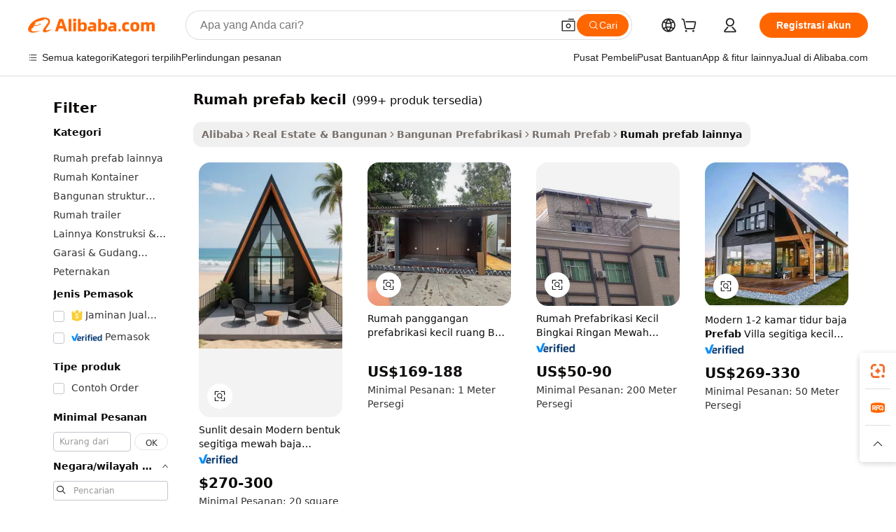

--- FILE ---
content_type: text/html;charset=UTF-8
request_url: https://indonesian.alibaba.com/g/small-prefab-houses_2.html
body_size: 83169
content:

<!-- screen_content -->

    <!-- tangram:5410 begin-->
    <!-- tangram:529998 begin-->
    
<!DOCTYPE html>
<html lang="id" dir="ltr">
  <head>
        <script>
      window.__BB = {
        scene: window.__bb_scene || 'traffic-free-goods'
      };
      window.__BB.BB_CWV_IGNORE = {
          lcp_element: ['#icbu-buyer-pc-top-banner'],
          lcp_url: [],
        };
      window._timing = {}
      window._timing.first_start = Date.now();
      window.needLoginInspiration = Boolean(false);
      // 变量用于标记页面首次可见时间
      let firstVisibleTime = null;
      if (typeof document.hidden !== 'undefined') {
        // 页面首次加载时直接统计
        if (!document.hidden) {
          firstVisibleTime = Date.now();
          window.__BB_timex = 1
        } else {
          // 页面不可见时监听 visibilitychange 事件
          document.addEventListener('visibilitychange', () => {
            if (!document.hidden) {
              firstVisibleTime = Date.now();
              window.__BB_timex = firstVisibleTime - window.performance.timing.navigationStart
              window.__BB.firstVisibleTime = window.__BB_timex
              console.log("Page became visible after "+ window.__BB_timex + " ms");
            }
          }, { once: true });  // 确保只触发一次
        }
      } else {
        console.warn('Page Visibility API is not supported in this browser.');
      }
    </script>
        <meta name="data-spm" content="a2700">
        <meta name="aplus-xplug" content="NONE">
        <meta name="aplus-icbu-disable-umid" content="1">
        <meta name="google-translate-customization" content="9de59014edaf3b99-22e1cf3b5ca21786-g00bb439a5e9e5f8f-f">
    <meta name="yandex-verification" content="25a76ba8e4443bb3" />
    <meta name="msvalidate.01" content="E3FBF0E89B724C30844BF17C59608E8F" />
    <meta name="viewport" content="width=device-width, initial-scale=1.0, maximum-scale=5.0, user-scalable=yes">
        <link rel="preconnect" href="https://s.alicdn.com/" crossorigin>
    <link rel="dns-prefetch" href="https://s.alicdn.com">
                        <link rel="preload" href="https://s.alicdn.com/@g/alilog/??aplus_plugin_icbufront/index.js,mlog/aplus_v2.js" as="script">
        <link rel="preload" href="https://s.alicdn.com/@img/imgextra/i2/O1CN0153JdbU26g4bILVOyC_!!6000000007690-2-tps-418-58.png" as="image">
        <script>
            window.__APLUS_ABRATE__ = {
        perf_group: 'base64cached',
        scene: "traffic-free-goods",
      };
    </script>
    <meta name="aplus-mmstat-timeout" content="15000">
        <meta content="text/html; charset=utf-8" http-equiv="Content-Type">
          <title>Rumah Prefab Kecil_9 - Kemewahan & Efisiensi dalam Satu</title>
      <meta name="keywords" content="prefab houses,container house,other prefab houses">
      <meta name="description" content="Temukan koleksi rumah prefab kecil kami, cocok untuk kehidupan yang terjangkau dan berkelanjutan. Nikmati desain yang tahan lama, penuh gaya, dan dapat diperluas. Belanja sekarang!">
            <meta name="pagetiming-rate" content="9">
      <meta name="pagetiming-resource-rate" content="4">
                    <link rel="canonical" href="https://indonesian.alibaba.com/g/small-prefab-houses_2.html">
                              <link rel="alternate" hreflang="fr" href="https://french.alibaba.com/g/small-prefab-houses_2.html">
                  <link rel="alternate" hreflang="de" href="https://german.alibaba.com/g/small-prefab-houses_2.html">
                  <link rel="alternate" hreflang="pt" href="https://portuguese.alibaba.com/g/small-prefab-houses_2.html">
                  <link rel="alternate" hreflang="it" href="https://italian.alibaba.com/g/small-prefab-houses_2.html">
                  <link rel="alternate" hreflang="es" href="https://spanish.alibaba.com/g/small-prefab-houses_2.html">
                  <link rel="alternate" hreflang="ru" href="https://russian.alibaba.com/g/small-prefab-houses_2.html">
                  <link rel="alternate" hreflang="ko" href="https://korean.alibaba.com/g/small-prefab-houses_2.html">
                  <link rel="alternate" hreflang="ar" href="https://arabic.alibaba.com/g/small-prefab-houses_2.html">
                  <link rel="alternate" hreflang="ja" href="https://japanese.alibaba.com/g/small-prefab-houses_2.html">
                  <link rel="alternate" hreflang="tr" href="https://turkish.alibaba.com/g/small-prefab-houses_2.html">
                  <link rel="alternate" hreflang="th" href="https://thai.alibaba.com/g/small-prefab-houses_2.html">
                  <link rel="alternate" hreflang="vi" href="https://vietnamese.alibaba.com/g/small-prefab-houses_2.html">
                  <link rel="alternate" hreflang="nl" href="https://dutch.alibaba.com/g/small-prefab-houses_2.html">
                  <link rel="alternate" hreflang="he" href="https://hebrew.alibaba.com/g/small-prefab-houses_2.html">
                  <link rel="alternate" hreflang="id" href="https://indonesian.alibaba.com/g/small-prefab-houses_2.html">
                  <link rel="alternate" hreflang="hi" href="https://hindi.alibaba.com/g/small-prefab-houses_2.html">
                  <link rel="alternate" hreflang="en" href="https://www.alibaba.com/showroom/small-prefab-houses_2.html">
                  <link rel="alternate" hreflang="zh" href="https://chinese.alibaba.com/g/small-prefab-houses_2.html">
                  <link rel="alternate" hreflang="x-default" href="https://www.alibaba.com/showroom/small-prefab-houses_2.html">
                                        <script>
      // Aplus 配置自动打点
      var queue = window.goldlog_queue || (window.goldlog_queue = []);
      var tags = ["button", "a", "div", "span", "i", "svg", "input", "li", "tr"];
      queue.push(
        {
          action: 'goldlog.appendMetaInfo',
          arguments: [
            'aplus-auto-exp',
            [
              {
                logkey: '/sc.ug_msite.new_product_exp',
                cssSelector: '[data-spm-exp]',
                props: ["data-spm-exp"],
              },
              {
                logkey: '/sc.ug_pc.seolist_product_exp',
                cssSelector: '.traffic-card-gallery',
                props: ["data-spm-exp"],
              }
            ]
          ]
        }
      )
      queue.push({
        action: 'goldlog.setMetaInfo',
        arguments: ['aplus-auto-clk', JSON.stringify(tags.map(tag =>({
          "logkey": "/sc.ug_msite.new_product_clk",
          tag,
          "filter": "data-spm-clk",
          "props": ["data-spm-clk"]
        })))],
      });
    </script>
  </head>
  <div id="icbu-header"><div id="the-new-header" data-version="4.4.0" data-tnh-auto-exp="tnh-expose" data-scenes="search-products" style="position: relative;background-color: #fff;border-bottom: 1px solid #ddd;box-sizing: border-box; font-family:Inter,SF Pro Text,Roboto,Helvetica Neue,Helvetica,Tahoma,Arial,PingFang SC,Microsoft YaHei;"><div style="display: flex;align-items:center;height: 72px;min-width: 1200px;max-width: 1580px;margin: 0 auto;padding: 0 40px;box-sizing: border-box;"><img style="height: 29px; width: 209px;" src="https://s.alicdn.com/@img/imgextra/i2/O1CN0153JdbU26g4bILVOyC_!!6000000007690-2-tps-418-58.png" alt="" /></div><div style="min-width: 1200px;max-width: 1580px;margin: 0 auto;overflow: hidden;font-size: 14px;display: flex;justify-content: space-between;padding: 0 40px;box-sizing: border-box;"><div style="display: flex; align-items: center; justify-content: space-between"><div style="position: relative; height: 36px; padding: 0 28px 0 20px">All categories</div><div style="position: relative; height: 36px; padding-right: 28px">Featured selections</div><div style="position: relative; height: 36px">Trade Assurance</div></div><div style="display: flex; align-items: center; justify-content: space-between"><div style="position: relative; height: 36px; padding-right: 28px">Buyer Central</div><div style="position: relative; height: 36px; padding-right: 28px">Help Center</div><div style="position: relative; height: 36px; padding-right: 28px">Get the app</div><div style="position: relative; height: 36px">Become a supplier</div></div></div></div></div></div>
  <body data-spm="7724857" style="min-height: calc(100vh + 1px)"><script 
id="beacon-aplus"   
src="//s.alicdn.com/@g/alilog/??aplus_plugin_icbufront/index.js,mlog/aplus_v2.js"
exparams="aplus=async&userid=&aplus&ali_beacon_id=&ali_apache_id=&ali_apache_track=&ali_apache_tracktmp=&eagleeye_traceid=2101c1a517686712583412519e10a5&ip=18%2e118%2e212%2e155&dmtrack_c={ali%5fresin%5ftrace%3dse%5frst%3dnull%7csp%5fviewtype%3dY%7cset%3d3%7cser%3d1007%7cpageId%3d1b55a686bc11493e871afd4397df382a%7cm%5fpageid%3dnull%7cpvmi%3dc4478d03becc4a769b6a368726ac9209%7csek%5fsepd%3drumah%2bprefab%2bkecil%7csek%3dsmall%2bprefab%2bhouses%7cse%5fpn%3d2%7cp4pid%3d841eeaa1%2d4fd4%2d4bc5%2dbfed%2d86e6d53f2e40%7csclkid%3dnull%7cforecast%5fpost%5fcate%3dnull%7cseo%5fnew%5fuser%5fflag%3dfalse%7ccategoryId%3d201964401%7cseo%5fsearch%5fmodel%5fupgrade%5fv2%3d2025070801%7cseo%5fmodule%5fcard%5f20240624%3d202406242%7clong%5ftext%5fgoogle%5ftranslate%5fv2%3d2407142%7cseo%5fcontent%5ftd%5fbottom%5ftext%5fupdate%5fkey%3d2025070801%7cseo%5fsearch%5fmodel%5fupgrade%5fv3%3d2025072201%7cdamo%5falt%5freplace%3d2485818%7cseo%5fsearch%5fmodel%5fmulti%5fupgrade%5fv3%3d2025081101%7cwap%5fcross%3d2007659%7cwap%5fcs%5faction%3d2005494%7cAPP%5fVisitor%5fActive%3d26705%7cseo%5fshowroom%5fgoods%5fmix%3d2005244%7cseo%5fdefault%5fcached%5flong%5ftext%5ffrom%5fnew%5fkeyword%5fstep%3d2024122502%7cshowroom%5fgeneral%5ftemplate%3d2005292%7cshowroom%5freview%3d20230308%7cwap%5fcs%5ftext%3dnull%7cstructured%5fdata%3d2025052702%7cseo%5fmulti%5fstyle%5ftext%5fupdate%3d2511182%7cpc%5fnew%5fheader%3dnull%7cseo%5fmeta%5fcate%5ftemplate%5fv1%3d2025042401%7cseo%5fmeta%5ftd%5fsearch%5fkeyword%5fstep%5fv1%3d2025040999%7cshowroom%5fft%5flong%5ftext%5fbaks%3d80802%7cAPP%5fGrowing%5fBuyer%5fHigh%5fIntent%5fActive%3d25488%7cshowroom%5fpc%5fv2019%3d2104%7cAPP%5fProspecting%5fBuyer%3d26712%7ccache%5fcontrol%3dnull%7cAPP%5fChurned%5fCore%5fBuyer%3d25463%7cseo%5fdefault%5fcached%5flong%5ftext%5fstep%3d24110802%7camp%5flighthouse%5fscore%5fimage%3d19657%7cseo%5fft%5ftranslate%5fgemini%3d25012003%7cwap%5fnode%5fssr%3d2015725%7cdataphant%5fopen%3d27030%7clongtext%5fmulti%5fstyle%5fexpand%5frussian%3d2510142%7cseo%5flongtext%5fgoogle%5fdata%5fsection%3d25021702%7cindustry%5fpopular%5ffloor%3dnull%7cwap%5fad%5fgoods%5fproduct%5finterval%3dnull%7cseo%5fgoods%5fbootom%5fwholesale%5flink%3dnull%7cseo%5fmiddle%5fwholesale%5flink%3d2486164%7cseo%5fkeyword%5faatest%3d8%7cft%5flong%5ftext%5fenpand%5fstep2%3d121602%7cseo%5fft%5flongtext%5fexpand%5fstep3%3d25012102%7cseo%5fwap%5fheadercard%3d2006288%7cAPP%5fChurned%5fInactive%5fVisitor%3d25496%7cAPP%5fGrowing%5fBuyer%5fHigh%5fIntent%5fInactive%3d25484%7cseo%5fmeta%5ftd%5fmulti%5fkey%3d2025061801%7ctop%5frecommend%5f20250120%3d202501201%7clongtext%5fmulti%5fstyle%5fexpand%5ffrench%5fcopy%3d25091802%7clongtext%5fmulti%5fstyle%5fexpand%5ffrench%5fcopy%5fcopy%3d25092502%7clong%5ftext%5fpaa%3d220831%7cseo%5ffloor%5fexp%3dnull%7cseo%5fshowroom%5falgo%5flink%3d17764%7cseo%5fmeta%5ftd%5faib%5fgeneral%5fkey%3d2025091901%7ccountry%5findustry%3d202311033%7cshowroom%5fft%5flong%5ftext%5fenpand%5fstep1%3d101102%7cseo%5fshowroom%5fnorel%3dnull%7cplp%5fstyle%5f25%5fpc%3d202505222%7cseo%5fggs%5flayer%3d10010%7cquery%5fmutil%5flang%5ftranslate%3d2025060300%7cAPP%5fChurned%5fBuyer%3d25468%7cstream%5frender%5fperf%5fopt%3d2309181%7cwap%5fgoods%3d2007383%7cseo%5fshowroom%5fsimilar%5f20240614%3d202406142%7cchinese%5fopen%3d6307%7cquery%5fgpt%5ftranslate%3d20240820%7cad%5fproduct%5finterval%3dnull%7camp%5fto%5fpwa%3d2007359%7cplp%5faib%5fmulti%5fai%5fmeta%3d20250401%7cwap%5fsupplier%5fcontent%3dnull%7cpc%5ffree%5frefactoring%3d20220315%7cAPP%5fGrowing%5fBuyer%5fInactive%3d25476%7csso%5foem%5ffloor%3dnull%7cseo%5fpc%5fnew%5fview%5f20240807%3d202408072%7cseo%5fbottom%5ftext%5fentity%5fkey%5fcopy%3d2025062400%7cstream%5frender%3d433763%7cseo%5fmodule%5fcard%5f20240424%3d202404241%7cseo%5ftitle%5freplace%5f20191226%3d5841%7clongtext%5fmulti%5fstyle%5fexpand%3d25090802%7cgoogleweblight%3d6516%7clighthouse%5fbase64%3dnull%7cseo%5fsearch%5fen%5fsearch%5ftype%3d2025112401%7cAPP%5fProspecting%5fBuyer%5fActive%3d26719%7cad%5fgoods%5fproduct%5finterval%3dnull%7cseo%5fbottom%5fdeep%5fextend%5fkw%5fkey%3d2025071101%7clongtext%5fmulti%5fstyle%5fexpand%5fturkish%3d25102802%7cilink%5fuv%3d20240911%7cwap%5flist%5fwakeup%3d2005832%7ctpp%5fcrosslink%5fpc%3d20205311%7cseo%5ftop%5fbooth%3d18501%7cAPP%5fGrowing%5fBuyer%5fLess%5fActive%3d25472%7cseo%5fsearch%5fmodel%5fupgrade%5frank%3d2025092401%7cgoodslayer%3d7977%7cft%5flong%5ftext%5ftranslate%5fexpand%5fstep1%3d24110802%7cseo%5fheaderstyle%5ftraffic%5fkey%5fv1%3d2025072100%7ccrosslink%5fswitch%3d2008141%7cp4p%5foutline%3d20240328%7cseo%5fmeta%5ftd%5faib%5fv2%5fkey%3d2025091801%7crts%5fmulti%3d2008404%7cseo%5fad%5foptimization%5fkey%5fv2%3d2025072300%7cAPP%5fVisitor%5fLess%5fActive%3d26698%7cplp%5fstyle%5f25%3d202505192%7ccdn%5fvm%3d2007368%7cwap%5fad%5fproduct%5finterval%3dnull%7cseo%5fsearch%5fmodel%5fmulti%5fupgrade%5frank%3d2025092401%7cpc%5fcard%5fshare%3d2025081201%7cAPP%5fGrowing%5fBuyer%5fHigh%5fIntent%5fLess%5fActive%3d25480%7cgoods%5ftitle%5fsubstitute%3d9616%7cwap%5fscreen%5fexp%3d2025081400%7creact%5fheader%5ftest%3d202502182%7cpc%5fcs%5fcolor%3dnull%7cshowroom%5fft%5flong%5ftext%5ftest%3d72502%7cone%5ftap%5flogin%5fABTest%3d202308153%7cseo%5fhyh%5fshow%5ftags%3dnull%7cplp%5fstructured%5fdata%3d2508182%7cguide%5fdelete%3d2008526%7cseo%5findustry%5ftemplate%3dnull%7cseo%5fmeta%5ftd%5fmulti%5fes%5fkey%3d2025073101%7cseo%5fshowroom%5fdata%5fmix%3d19888%7csso%5ftop%5franking%5ffloor%3d20031%7cseo%5ftd%5fdeep%5fupgrade%5fkey%5fv3%3d2025081101%7cwap%5fue%5fone%3d2025111401%7cshowroom%5fto%5frts%5flink%3d2008480%7ccountrysearch%5ftest%3dnull%7cchannel%5famp%5fto%5fpwa%3d2008435%7cseo%5fmulti%5fstyles%5flong%5ftext%3d2503172%7cseo%5fmeta%5ftext%5fmutli%5fcate%5ftemplate%5fv1%3d2025080801%7cseo%5fdefault%5fcached%5fmutil%5flong%5ftext%5fstep%3d24110436%7cseo%5faction%5fpoint%5ftype%3d22823%7cseo%5faib%5ftd%5flaunch%5f20240828%5fcopy%3d202408282%7cseo%5fshowroom%5fwholesale%5flink%3dnull%7cseo%5fperf%5fimprove%3d2023999%7cseo%5fwap%5flist%5fbounce%5f01%3d2063%7cseo%5fwap%5flist%5fbounce%5f02%3d2128%7cAPP%5fGrowing%5fBuyer%5fActive%3d25492%7cvideolayer%3dnull%7cvideo%5fplay%3dnull%7cAPP%5fChurned%5fMember%5fInactive%3d25501%7cseo%5fgoogle%5fnew%5fstruct%3d438326%7cicbu%5falgo%5fp4p%5fseo%5fad%3d2025072300%7ctpp%5ftrace%3dseoKeyword%2dseoKeyword%5fv3%2dproduct%2dPRODUCT%5fFAIL}&pageid=1276d49b2101e2851768671258&hn=ensearchweb033001226133%2erg%2dus%2deast%2eus44&asid=AQAAAAAayGtpZb/TNAAAAADHkNqB4Bjzvg==&treq=&tres=" async>
</script>
            <style>body{background-color:white;}.no-scrollbar.il-sticky.il-top-0.il-max-h-\[100vh\].il-w-\[200px\].il-flex-shrink-0.il-flex-grow-0.il-overflow-y-scroll{background-color:#FFF;padding-left:12px}</style>
                    <!-- tangram:530006 begin-->
<!--  -->
 <style>
   @keyframes il-spin {
     to {
       transform: rotate(360deg);
     }
   }
   @keyframes il-pulse {
     50% {
       opacity: 0.5;
     }
   }
   .traffic-card-gallery {display: flex;position: relative;flex-direction: column;justify-content: flex-start;border-radius: 0.5rem;background-color: #fff;padding: 0.5rem 0.5rem 1rem;overflow: hidden;font-size: 0.75rem;line-height: 1rem;}
   .traffic-card-list {display: flex;position: relative;flex-direction: row;justify-content: flex-start;border-bottom-width: 1px;background-color: #fff;padding: 1rem;height: 292px;overflow: hidden;font-size: 0.75rem;line-height: 1rem;}
   .product-price {
     b {
       font-size: 22px;
     }
   }
   .skel-loading {
       animation: il-pulse 2s cubic-bezier(0.4, 0, 0.6, 1) infinite;background-color: hsl(60, 4.8%, 95.9%);
   }
 </style>
<div id="first-cached-card">
  <div style="box-sizing:border-box;display: flex;position: absolute;left: 0;right: 0;margin: 0 auto;z-index: 1;min-width: 1200px;max-width: 1580px;padding: 0.75rem 3.25rem 0;pointer-events: none;">
    <!--页面左侧区域-->
    <div style="width: 200px;padding-top: 1rem;padding-left:12px; background-color: #fff;border-radius: 0.25rem">
      <div class="skel-loading" style="height: 1.5rem;width: 50%;border-radius: 0.25rem;"></div>
      <div style="margin-top: 1rem;margin-bottom: 1rem;">
        <div class="skel-loading" style="height: 1rem;width: calc(100% * 5 / 6);"></div>
        <div
          class="skel-loading"
          style="margin-top: 1rem;height: 1rem;width: calc(100% * 8 / 12);"
        ></div>
        <div class="skel-loading" style="margin-top: 1rem;height: 1rem;width: 75%;"></div>
        <div
          class="skel-loading"
          style="margin-top: 1rem;height: 1rem;width: calc(100% * 7 / 12);"
        ></div>
      </div>
      <div class="skel-loading" style="height: 1.5rem;width: 50%;border-radius: 0.25rem;"></div>
      <div style="margin-top: 1rem;margin-bottom: 1rem;">
        <div class="skel-loading" style="height: 1rem;width: calc(100% * 5 / 6);"></div>
        <div
          class="skel-loading"
          style="margin-top: 1rem;height: 1rem;width: calc(100% * 8 / 12);"
        ></div>
        <div class="skel-loading" style="margin-top: 1rem;height: 1rem;width: 75%;"></div>
        <div
          class="skel-loading"
          style="margin-top: 1rem;height: 1rem;width: calc(100% * 7 / 12);"
        ></div>
      </div>
      <div class="skel-loading" style="height: 1.5rem;width: 50%;border-radius: 0.25rem;"></div>
      <div style="margin-top: 1rem;margin-bottom: 1rem;">
        <div class="skel-loading" style="height: 1rem;width: calc(100% * 5 / 6);"></div>
        <div
          class="skel-loading"
          style="margin-top: 1rem;height: 1rem;width: calc(100% * 8 / 12);"
        ></div>
        <div class="skel-loading" style="margin-top: 1rem;height: 1rem;width: 75%;"></div>
        <div
          class="skel-loading"
          style="margin-top: 1rem;height: 1rem;width: calc(100% * 7 / 12);"
        ></div>
      </div>
      <div class="skel-loading" style="height: 1.5rem;width: 50%;border-radius: 0.25rem;"></div>
      <div style="margin-top: 1rem;margin-bottom: 1rem;">
        <div class="skel-loading" style="height: 1rem;width: calc(100% * 5 / 6);"></div>
        <div
          class="skel-loading"
          style="margin-top: 1rem;height: 1rem;width: calc(100% * 8 / 12);"
        ></div>
        <div class="skel-loading" style="margin-top: 1rem;height: 1rem;width: 75%;"></div>
        <div
          class="skel-loading"
          style="margin-top: 1rem;height: 1rem;width: calc(100% * 7 / 12);"
        ></div>
      </div>
      <div class="skel-loading" style="height: 1.5rem;width: 50%;border-radius: 0.25rem;"></div>
      <div style="margin-top: 1rem;margin-bottom: 1rem;">
        <div class="skel-loading" style="height: 1rem;width: calc(100% * 5 / 6);"></div>
        <div
          class="skel-loading"
          style="margin-top: 1rem;height: 1rem;width: calc(100% * 8 / 12);"
        ></div>
        <div class="skel-loading" style="margin-top: 1rem;height: 1rem;width: 75%;"></div>
        <div
          class="skel-loading"
          style="margin-top: 1rem;height: 1rem;width: calc(100% * 7 / 12);"
        ></div>
      </div>
      <div class="skel-loading" style="height: 1.5rem;width: 50%;border-radius: 0.25rem;"></div>
      <div style="margin-top: 1rem;margin-bottom: 1rem;">
        <div class="skel-loading" style="height: 1rem;width: calc(100% * 5 / 6);"></div>
        <div
          class="skel-loading"
          style="margin-top: 1rem;height: 1rem;width: calc(100% * 8 / 12);"
        ></div>
        <div class="skel-loading" style="margin-top: 1rem;height: 1rem;width: 75%;"></div>
        <div
          class="skel-loading"
          style="margin-top: 1rem;height: 1rem;width: calc(100% * 7 / 12);"
        ></div>
      </div>
    </div>
    <!--页面主体区域-->
    <div style="flex: 1 1 0%; overflow: hidden;padding: 0.5rem 0.5rem 0.5rem 1.5rem">
      <div style="height: 1.25rem;margin-bottom: 1rem;"></div>
      <!-- keywords -->
      <div style="margin-bottom: 1rem;height: 1.75rem;font-weight: 700;font-size: 1.25rem;line-height: 1.75rem;"></div>
      <!-- longtext -->
            <div style="width: calc(25% - 0.9rem);pointer-events: auto">
        <div class="traffic-card-gallery">
          <!-- ProductImage -->
          <a href="//www.alibaba.com/product-detail/Sunlit-Modern-Design-Triangle-Shape-Luxury_1601570759159.html?from=SEO" target="_blank" style="position: relative;margin-bottom: 0.5rem;aspect-ratio: 1;overflow: hidden;border-radius: 0.5rem;">
            <div style="display: flex; overflow: hidden">
              <div style="position: relative;margin: 0;width: 100%;min-width: 0;flex-shrink: 0;flex-grow: 0;flex-basis: 100%;padding: 0;">
                <img style="position: relative; aspect-ratio: 1; width: 100%" src="[data-uri]" loading="eager" />
                <div style="position: absolute;left: 0;bottom: 0;right: 0;top: 0;background-color: #000;opacity: 0.05;"></div>
              </div>
            </div>
          </a>
          <div style="display: flex;flex: 1 1 0%;flex-direction: column;justify-content: space-between;">
            <div>
              <a class="skel-loading" style="margin-top: 0.5rem;display:inline-block;width:100%;height:1rem;" href="//www.alibaba.com/product-detail/Sunlit-Modern-Design-Triangle-Shape-Luxury_1601570759159.html" target="_blank"></a>
              <a class="skel-loading" style="margin-top: 0.125rem;display:inline-block;width:100%;height:1rem;" href="//www.alibaba.com/product-detail/Sunlit-Modern-Design-Triangle-Shape-Luxury_1601570759159.html" target="_blank"></a>
              <div class="skel-loading" style="margin-top: 0.25rem;height:1.625rem;width:75%"></div>
              <div class="skel-loading" style="margin-top: 0.5rem;height: 1rem;width:50%"></div>
              <div class="skel-loading" style="margin-top:0.25rem;height:1rem;width:25%"></div>
            </div>
          </div>

        </div>
      </div>

    </div>
  </div>
</div>
<!-- tangram:530006 end-->
            <style>
.component-left-filter-callback{display:flex;position:relative;margin-top:10px;height:1200px}.component-left-filter-callback img{width:200px}.component-left-filter-callback i{position:absolute;top:5%;left:50%}.related-search-wrapper{padding:.5rem;--tw-bg-opacity: 1;background-color:#fff;background-color:rgba(255,255,255,var(--tw-bg-opacity, 1));border-width:1px;border-color:var(--input)}.related-search-wrapper .related-search-box{margin:12px 16px}.related-search-wrapper .related-search-box .related-search-title{display:inline;float:start;color:#666;word-wrap:break-word;margin-right:12px;width:13%}.related-search-wrapper .related-search-box .related-search-content{display:flex;flex-wrap:wrap}.related-search-wrapper .related-search-box .related-search-content .related-search-link{margin-right:12px;width:23%;overflow:hidden;color:#666;text-overflow:ellipsis;white-space:nowrap}.product-title img{margin-right:.5rem;display:inline-block;height:1rem;vertical-align:sub}.product-price b{font-size:22px}.similar-icon{position:absolute;bottom:12px;z-index:2;right:12px}.rfq-card{display:inline-block;position:relative;box-sizing:border-box;margin-bottom:36px}.rfq-card .rfq-card-content{display:flex;position:relative;flex-direction:column;align-items:flex-start;background-size:cover;background-color:#fff;padding:12px;width:100%;height:100%}.rfq-card .rfq-card-content .rfq-card-icon{margin-top:50px}.rfq-card .rfq-card-content .rfq-card-icon img{width:45px}.rfq-card .rfq-card-content .rfq-card-top-title{margin-top:14px;color:#222;font-weight:400;font-size:16px}.rfq-card .rfq-card-content .rfq-card-title{margin-top:24px;color:#333;font-weight:800;font-size:20px}.rfq-card .rfq-card-content .rfq-card-input-box{margin-top:24px;width:100%}.rfq-card .rfq-card-content .rfq-card-input-box textarea{box-sizing:border-box;border:1px solid #ddd;border-radius:4px;background-color:#fff;padding:9px 12px;width:100%;height:88px;resize:none;color:#666;font-weight:400;font-size:13px;font-family:inherit}.rfq-card .rfq-card-content .rfq-card-button{margin-top:24px;border:1px solid #666;border-radius:16px;background-color:#fff;width:67%;color:#000;font-weight:700;font-size:14px;line-height:30px;text-align:center}[data-modulename^=ProductList-] div{contain-intrinsic-size:auto 500px}.traffic-card-gallery:hover{--tw-shadow: 0px 2px 6px 2px rgba(0,0,0,.12157);--tw-shadow-colored: 0px 2px 6px 2px var(--tw-shadow-color);box-shadow:0 0 #0000,0 0 #0000,0 2px 6px 2px #0000001f;box-shadow:var(--tw-ring-offset-shadow, 0 0 rgba(0,0,0,0)),var(--tw-ring-shadow, 0 0 rgba(0,0,0,0)),var(--tw-shadow);z-index:10}.traffic-card-gallery{position:relative;display:flex;flex-direction:column;justify-content:flex-start;overflow:hidden;border-radius:.75rem;--tw-bg-opacity: 1;background-color:#fff;background-color:rgba(255,255,255,var(--tw-bg-opacity, 1));padding:.5rem;font-size:.75rem;line-height:1rem}.traffic-card-list{position:relative;display:flex;height:292px;flex-direction:row;justify-content:flex-start;overflow:hidden;border-bottom-width:1px;--tw-bg-opacity: 1;background-color:#fff;background-color:rgba(255,255,255,var(--tw-bg-opacity, 1));padding:1rem;font-size:.75rem;line-height:1rem}.traffic-card-g-industry:hover{--tw-shadow: 0 0 10px rgba(0,0,0,.1);--tw-shadow-colored: 0 0 10px var(--tw-shadow-color);box-shadow:0 0 #0000,0 0 #0000,0 0 10px #0000001a;box-shadow:var(--tw-ring-offset-shadow, 0 0 rgba(0,0,0,0)),var(--tw-ring-shadow, 0 0 rgba(0,0,0,0)),var(--tw-shadow)}.traffic-card-g-industry{position:relative;border-radius:var(--radius);--tw-bg-opacity: 1;background-color:#fff;background-color:rgba(255,255,255,var(--tw-bg-opacity, 1));padding:1.25rem .75rem .75rem;font-size:.875rem;line-height:1.25rem}.module-filter-section-wrapper{max-height:none!important;overflow-x:hidden}*,:before,:after{--tw-border-spacing-x: 0;--tw-border-spacing-y: 0;--tw-translate-x: 0;--tw-translate-y: 0;--tw-rotate: 0;--tw-skew-x: 0;--tw-skew-y: 0;--tw-scale-x: 1;--tw-scale-y: 1;--tw-pan-x: ;--tw-pan-y: ;--tw-pinch-zoom: ;--tw-scroll-snap-strictness: proximity;--tw-gradient-from-position: ;--tw-gradient-via-position: ;--tw-gradient-to-position: ;--tw-ordinal: ;--tw-slashed-zero: ;--tw-numeric-figure: ;--tw-numeric-spacing: ;--tw-numeric-fraction: ;--tw-ring-inset: ;--tw-ring-offset-width: 0px;--tw-ring-offset-color: #fff;--tw-ring-color: rgba(59, 130, 246, .5);--tw-ring-offset-shadow: 0 0 rgba(0,0,0,0);--tw-ring-shadow: 0 0 rgba(0,0,0,0);--tw-shadow: 0 0 rgba(0,0,0,0);--tw-shadow-colored: 0 0 rgba(0,0,0,0);--tw-blur: ;--tw-brightness: ;--tw-contrast: ;--tw-grayscale: ;--tw-hue-rotate: ;--tw-invert: ;--tw-saturate: ;--tw-sepia: ;--tw-drop-shadow: ;--tw-backdrop-blur: ;--tw-backdrop-brightness: ;--tw-backdrop-contrast: ;--tw-backdrop-grayscale: ;--tw-backdrop-hue-rotate: ;--tw-backdrop-invert: ;--tw-backdrop-opacity: ;--tw-backdrop-saturate: ;--tw-backdrop-sepia: ;--tw-contain-size: ;--tw-contain-layout: ;--tw-contain-paint: ;--tw-contain-style: }::backdrop{--tw-border-spacing-x: 0;--tw-border-spacing-y: 0;--tw-translate-x: 0;--tw-translate-y: 0;--tw-rotate: 0;--tw-skew-x: 0;--tw-skew-y: 0;--tw-scale-x: 1;--tw-scale-y: 1;--tw-pan-x: ;--tw-pan-y: ;--tw-pinch-zoom: ;--tw-scroll-snap-strictness: proximity;--tw-gradient-from-position: ;--tw-gradient-via-position: ;--tw-gradient-to-position: ;--tw-ordinal: ;--tw-slashed-zero: ;--tw-numeric-figure: ;--tw-numeric-spacing: ;--tw-numeric-fraction: ;--tw-ring-inset: ;--tw-ring-offset-width: 0px;--tw-ring-offset-color: #fff;--tw-ring-color: rgba(59, 130, 246, .5);--tw-ring-offset-shadow: 0 0 rgba(0,0,0,0);--tw-ring-shadow: 0 0 rgba(0,0,0,0);--tw-shadow: 0 0 rgba(0,0,0,0);--tw-shadow-colored: 0 0 rgba(0,0,0,0);--tw-blur: ;--tw-brightness: ;--tw-contrast: ;--tw-grayscale: ;--tw-hue-rotate: ;--tw-invert: ;--tw-saturate: ;--tw-sepia: ;--tw-drop-shadow: ;--tw-backdrop-blur: ;--tw-backdrop-brightness: ;--tw-backdrop-contrast: ;--tw-backdrop-grayscale: ;--tw-backdrop-hue-rotate: ;--tw-backdrop-invert: ;--tw-backdrop-opacity: ;--tw-backdrop-saturate: ;--tw-backdrop-sepia: ;--tw-contain-size: ;--tw-contain-layout: ;--tw-contain-paint: ;--tw-contain-style: }*,:before,:after{box-sizing:border-box;border-width:0;border-style:solid;border-color:#e5e7eb}:before,:after{--tw-content: ""}html,:host{line-height:1.5;-webkit-text-size-adjust:100%;-moz-tab-size:4;-o-tab-size:4;tab-size:4;font-family:ui-sans-serif,system-ui,-apple-system,Segoe UI,Roboto,Ubuntu,Cantarell,Noto Sans,sans-serif,"Apple Color Emoji","Segoe UI Emoji",Segoe UI Symbol,"Noto Color Emoji";font-feature-settings:normal;font-variation-settings:normal;-webkit-tap-highlight-color:transparent}body{margin:0;line-height:inherit}hr{height:0;color:inherit;border-top-width:1px}abbr:where([title]){text-decoration:underline;-webkit-text-decoration:underline dotted;text-decoration:underline dotted}h1,h2,h3,h4,h5,h6{font-size:inherit;font-weight:inherit}a{color:inherit;text-decoration:inherit}b,strong{font-weight:bolder}code,kbd,samp,pre{font-family:ui-monospace,SFMono-Regular,Menlo,Monaco,Consolas,Liberation Mono,Courier New,monospace;font-feature-settings:normal;font-variation-settings:normal;font-size:1em}small{font-size:80%}sub,sup{font-size:75%;line-height:0;position:relative;vertical-align:baseline}sub{bottom:-.25em}sup{top:-.5em}table{text-indent:0;border-color:inherit;border-collapse:collapse}button,input,optgroup,select,textarea{font-family:inherit;font-feature-settings:inherit;font-variation-settings:inherit;font-size:100%;font-weight:inherit;line-height:inherit;letter-spacing:inherit;color:inherit;margin:0;padding:0}button,select{text-transform:none}button,input:where([type=button]),input:where([type=reset]),input:where([type=submit]){-webkit-appearance:button;background-color:transparent;background-image:none}:-moz-focusring{outline:auto}:-moz-ui-invalid{box-shadow:none}progress{vertical-align:baseline}::-webkit-inner-spin-button,::-webkit-outer-spin-button{height:auto}[type=search]{-webkit-appearance:textfield;outline-offset:-2px}::-webkit-search-decoration{-webkit-appearance:none}::-webkit-file-upload-button{-webkit-appearance:button;font:inherit}summary{display:list-item}blockquote,dl,dd,h1,h2,h3,h4,h5,h6,hr,figure,p,pre{margin:0}fieldset{margin:0;padding:0}legend{padding:0}ol,ul,menu{list-style:none;margin:0;padding:0}dialog{padding:0}textarea{resize:vertical}input::-moz-placeholder,textarea::-moz-placeholder{opacity:1;color:#9ca3af}input::placeholder,textarea::placeholder{opacity:1;color:#9ca3af}button,[role=button]{cursor:pointer}:disabled{cursor:default}img,svg,video,canvas,audio,iframe,embed,object{display:block;vertical-align:middle}img,video{max-width:100%;height:auto}[hidden]:where(:not([hidden=until-found])){display:none}:root{--background: hsl(0, 0%, 100%);--foreground: hsl(20, 14.3%, 4.1%);--card: hsl(0, 0%, 100%);--card-foreground: hsl(20, 14.3%, 4.1%);--popover: hsl(0, 0%, 100%);--popover-foreground: hsl(20, 14.3%, 4.1%);--primary: hsl(24, 100%, 50%);--primary-foreground: hsl(60, 9.1%, 97.8%);--secondary: hsl(60, 4.8%, 95.9%);--secondary-foreground: #333;--muted: hsl(60, 4.8%, 95.9%);--muted-foreground: hsl(25, 5.3%, 44.7%);--accent: hsl(60, 4.8%, 95.9%);--accent-foreground: hsl(24, 9.8%, 10%);--destructive: hsl(0, 84.2%, 60.2%);--destructive-foreground: hsl(60, 9.1%, 97.8%);--border: hsl(20, 5.9%, 90%);--input: hsl(20, 5.9%, 90%);--ring: hsl(24.6, 95%, 53.1%);--radius: 1rem}.dark{--background: hsl(20, 14.3%, 4.1%);--foreground: hsl(60, 9.1%, 97.8%);--card: hsl(20, 14.3%, 4.1%);--card-foreground: hsl(60, 9.1%, 97.8%);--popover: hsl(20, 14.3%, 4.1%);--popover-foreground: hsl(60, 9.1%, 97.8%);--primary: hsl(20.5, 90.2%, 48.2%);--primary-foreground: hsl(60, 9.1%, 97.8%);--secondary: hsl(12, 6.5%, 15.1%);--secondary-foreground: hsl(60, 9.1%, 97.8%);--muted: hsl(12, 6.5%, 15.1%);--muted-foreground: hsl(24, 5.4%, 63.9%);--accent: hsl(12, 6.5%, 15.1%);--accent-foreground: hsl(60, 9.1%, 97.8%);--destructive: hsl(0, 72.2%, 50.6%);--destructive-foreground: hsl(60, 9.1%, 97.8%);--border: hsl(12, 6.5%, 15.1%);--input: hsl(12, 6.5%, 15.1%);--ring: hsl(20.5, 90.2%, 48.2%)}*{border-color:#e7e5e4;border-color:var(--border)}body{background-color:#fff;background-color:var(--background);color:#0c0a09;color:var(--foreground)}.il-sr-only{position:absolute;width:1px;height:1px;padding:0;margin:-1px;overflow:hidden;clip:rect(0,0,0,0);white-space:nowrap;border-width:0}.il-invisible{visibility:hidden}.il-fixed{position:fixed}.il-absolute{position:absolute}.il-relative{position:relative}.il-sticky{position:sticky}.il-inset-0{inset:0}.il--bottom-12{bottom:-3rem}.il--top-12{top:-3rem}.il-bottom-0{bottom:0}.il-bottom-2{bottom:.5rem}.il-bottom-3{bottom:.75rem}.il-bottom-4{bottom:1rem}.il-end-0{right:0}.il-end-2{right:.5rem}.il-end-3{right:.75rem}.il-end-4{right:1rem}.il-left-0{left:0}.il-left-3{left:.75rem}.il-right-0{right:0}.il-right-2{right:.5rem}.il-right-3{right:.75rem}.il-start-0{left:0}.il-start-1\/2{left:50%}.il-start-2{left:.5rem}.il-start-3{left:.75rem}.il-start-\[50\%\]{left:50%}.il-top-0{top:0}.il-top-1\/2{top:50%}.il-top-16{top:4rem}.il-top-4{top:1rem}.il-top-\[50\%\]{top:50%}.il-z-10{z-index:10}.il-z-50{z-index:50}.il-z-\[9999\]{z-index:9999}.il-col-span-4{grid-column:span 4 / span 4}.il-m-0{margin:0}.il-m-3{margin:.75rem}.il-m-auto{margin:auto}.il-mx-auto{margin-left:auto;margin-right:auto}.il-my-3{margin-top:.75rem;margin-bottom:.75rem}.il-my-5{margin-top:1.25rem;margin-bottom:1.25rem}.il-my-auto{margin-top:auto;margin-bottom:auto}.\!il-mb-4{margin-bottom:1rem!important}.il--mt-4{margin-top:-1rem}.il-mb-0{margin-bottom:0}.il-mb-1{margin-bottom:.25rem}.il-mb-2{margin-bottom:.5rem}.il-mb-3{margin-bottom:.75rem}.il-mb-4{margin-bottom:1rem}.il-mb-5{margin-bottom:1.25rem}.il-mb-6{margin-bottom:1.5rem}.il-mb-8{margin-bottom:2rem}.il-mb-\[-0\.75rem\]{margin-bottom:-.75rem}.il-mb-\[0\.125rem\]{margin-bottom:.125rem}.il-me-1{margin-right:.25rem}.il-me-2{margin-right:.5rem}.il-me-3{margin-right:.75rem}.il-me-auto{margin-right:auto}.il-mr-1{margin-right:.25rem}.il-mr-2{margin-right:.5rem}.il-ms-1{margin-left:.25rem}.il-ms-4{margin-left:1rem}.il-ms-5{margin-left:1.25rem}.il-ms-8{margin-left:2rem}.il-ms-\[\.375rem\]{margin-left:.375rem}.il-ms-auto{margin-left:auto}.il-mt-0{margin-top:0}.il-mt-0\.5{margin-top:.125rem}.il-mt-1{margin-top:.25rem}.il-mt-2{margin-top:.5rem}.il-mt-3{margin-top:.75rem}.il-mt-4{margin-top:1rem}.il-mt-6{margin-top:1.5rem}.il-line-clamp-1{overflow:hidden;display:-webkit-box;-webkit-box-orient:vertical;-webkit-line-clamp:1}.il-line-clamp-2{overflow:hidden;display:-webkit-box;-webkit-box-orient:vertical;-webkit-line-clamp:2}.il-line-clamp-6{overflow:hidden;display:-webkit-box;-webkit-box-orient:vertical;-webkit-line-clamp:6}.il-inline-block{display:inline-block}.il-inline{display:inline}.il-flex{display:flex}.il-inline-flex{display:inline-flex}.il-grid{display:grid}.il-aspect-square{aspect-ratio:1 / 1}.il-size-5{width:1.25rem;height:1.25rem}.il-h-1{height:.25rem}.il-h-10{height:2.5rem}.il-h-11{height:2.75rem}.il-h-20{height:5rem}.il-h-24{height:6rem}.il-h-3\.5{height:.875rem}.il-h-4{height:1rem}.il-h-40{height:10rem}.il-h-6{height:1.5rem}.il-h-8{height:2rem}.il-h-9{height:2.25rem}.il-h-\[150px\]{height:150px}.il-h-\[152px\]{height:152px}.il-h-\[18\.25rem\]{height:18.25rem}.il-h-\[292px\]{height:292px}.il-h-\[600px\]{height:600px}.il-h-auto{height:auto}.il-h-fit{height:-moz-fit-content;height:fit-content}.il-h-full{height:100%}.il-h-screen{height:100vh}.il-max-h-\[100vh\]{max-height:100vh}.il-w-1\/2{width:50%}.il-w-10{width:2.5rem}.il-w-10\/12{width:83.333333%}.il-w-4{width:1rem}.il-w-6{width:1.5rem}.il-w-64{width:16rem}.il-w-7\/12{width:58.333333%}.il-w-72{width:18rem}.il-w-8{width:2rem}.il-w-8\/12{width:66.666667%}.il-w-9{width:2.25rem}.il-w-9\/12{width:75%}.il-w-\[200px\]{width:200px}.il-w-\[84px\]{width:84px}.il-w-fit{width:-moz-fit-content;width:fit-content}.il-w-full{width:100%}.il-w-screen{width:100vw}.il-min-w-0{min-width:0px}.il-min-w-3{min-width:.75rem}.il-min-w-\[1200px\]{min-width:1200px}.il-max-w-\[1000px\]{max-width:1000px}.il-max-w-\[1580px\]{max-width:1580px}.il-max-w-full{max-width:100%}.il-max-w-lg{max-width:32rem}.il-flex-1{flex:1 1 0%}.il-flex-shrink-0,.il-shrink-0{flex-shrink:0}.il-flex-grow-0,.il-grow-0{flex-grow:0}.il-basis-24{flex-basis:6rem}.il-basis-full{flex-basis:100%}.il-origin-\[--radix-tooltip-content-transform-origin\]{transform-origin:var(--radix-tooltip-content-transform-origin)}.il--translate-x-1\/2{--tw-translate-x: -50%;transform:translate(-50%,var(--tw-translate-y)) rotate(var(--tw-rotate)) skew(var(--tw-skew-x)) skewY(var(--tw-skew-y)) scaleX(var(--tw-scale-x)) scaleY(var(--tw-scale-y));transform:translate(var(--tw-translate-x),var(--tw-translate-y)) rotate(var(--tw-rotate)) skew(var(--tw-skew-x)) skewY(var(--tw-skew-y)) scaleX(var(--tw-scale-x)) scaleY(var(--tw-scale-y))}.il--translate-y-1\/2{--tw-translate-y: -50%;transform:translate(var(--tw-translate-x),-50%) rotate(var(--tw-rotate)) skew(var(--tw-skew-x)) skewY(var(--tw-skew-y)) scaleX(var(--tw-scale-x)) scaleY(var(--tw-scale-y));transform:translate(var(--tw-translate-x),var(--tw-translate-y)) rotate(var(--tw-rotate)) skew(var(--tw-skew-x)) skewY(var(--tw-skew-y)) scaleX(var(--tw-scale-x)) scaleY(var(--tw-scale-y))}.il-translate-x-\[-50\%\]{--tw-translate-x: -50%;transform:translate(-50%,var(--tw-translate-y)) rotate(var(--tw-rotate)) skew(var(--tw-skew-x)) skewY(var(--tw-skew-y)) scaleX(var(--tw-scale-x)) scaleY(var(--tw-scale-y));transform:translate(var(--tw-translate-x),var(--tw-translate-y)) rotate(var(--tw-rotate)) skew(var(--tw-skew-x)) skewY(var(--tw-skew-y)) scaleX(var(--tw-scale-x)) scaleY(var(--tw-scale-y))}.il-translate-y-\[-50\%\]{--tw-translate-y: -50%;transform:translate(var(--tw-translate-x),-50%) rotate(var(--tw-rotate)) skew(var(--tw-skew-x)) skewY(var(--tw-skew-y)) scaleX(var(--tw-scale-x)) scaleY(var(--tw-scale-y));transform:translate(var(--tw-translate-x),var(--tw-translate-y)) rotate(var(--tw-rotate)) skew(var(--tw-skew-x)) skewY(var(--tw-skew-y)) scaleX(var(--tw-scale-x)) scaleY(var(--tw-scale-y))}.il-rotate-90{--tw-rotate: 90deg;transform:translate(var(--tw-translate-x),var(--tw-translate-y)) rotate(90deg) skew(var(--tw-skew-x)) skewY(var(--tw-skew-y)) scaleX(var(--tw-scale-x)) scaleY(var(--tw-scale-y));transform:translate(var(--tw-translate-x),var(--tw-translate-y)) rotate(var(--tw-rotate)) skew(var(--tw-skew-x)) skewY(var(--tw-skew-y)) scaleX(var(--tw-scale-x)) scaleY(var(--tw-scale-y))}@keyframes il-pulse{50%{opacity:.5}}.il-animate-pulse{animation:il-pulse 2s cubic-bezier(.4,0,.6,1) infinite}@keyframes il-spin{to{transform:rotate(360deg)}}.il-animate-spin{animation:il-spin 1s linear infinite}.il-cursor-pointer{cursor:pointer}.il-list-disc{list-style-type:disc}.il-grid-cols-2{grid-template-columns:repeat(2,minmax(0,1fr))}.il-grid-cols-4{grid-template-columns:repeat(4,minmax(0,1fr))}.il-flex-row{flex-direction:row}.il-flex-col{flex-direction:column}.il-flex-col-reverse{flex-direction:column-reverse}.il-flex-wrap{flex-wrap:wrap}.il-flex-nowrap{flex-wrap:nowrap}.il-items-start{align-items:flex-start}.il-items-center{align-items:center}.il-items-baseline{align-items:baseline}.il-justify-start{justify-content:flex-start}.il-justify-end{justify-content:flex-end}.il-justify-center{justify-content:center}.il-justify-between{justify-content:space-between}.il-gap-1{gap:.25rem}.il-gap-1\.5{gap:.375rem}.il-gap-10{gap:2.5rem}.il-gap-2{gap:.5rem}.il-gap-3{gap:.75rem}.il-gap-4{gap:1rem}.il-gap-8{gap:2rem}.il-gap-\[\.0938rem\]{gap:.0938rem}.il-gap-\[\.375rem\]{gap:.375rem}.il-gap-\[0\.125rem\]{gap:.125rem}.\!il-gap-x-5{-moz-column-gap:1.25rem!important;column-gap:1.25rem!important}.\!il-gap-y-5{row-gap:1.25rem!important}.il-space-y-1\.5>:not([hidden])~:not([hidden]){--tw-space-y-reverse: 0;margin-top:calc(.375rem * (1 - var(--tw-space-y-reverse)));margin-top:.375rem;margin-top:calc(.375rem * calc(1 - var(--tw-space-y-reverse)));margin-bottom:0rem;margin-bottom:calc(.375rem * var(--tw-space-y-reverse))}.il-space-y-4>:not([hidden])~:not([hidden]){--tw-space-y-reverse: 0;margin-top:calc(1rem * (1 - var(--tw-space-y-reverse)));margin-top:1rem;margin-top:calc(1rem * calc(1 - var(--tw-space-y-reverse)));margin-bottom:0rem;margin-bottom:calc(1rem * var(--tw-space-y-reverse))}.il-overflow-hidden{overflow:hidden}.il-overflow-y-auto{overflow-y:auto}.il-overflow-y-scroll{overflow-y:scroll}.il-truncate{overflow:hidden;text-overflow:ellipsis;white-space:nowrap}.il-text-ellipsis{text-overflow:ellipsis}.il-whitespace-normal{white-space:normal}.il-whitespace-nowrap{white-space:nowrap}.il-break-normal{word-wrap:normal;word-break:normal}.il-break-words{word-wrap:break-word}.il-break-all{word-break:break-all}.il-rounded{border-radius:.25rem}.il-rounded-2xl{border-radius:1rem}.il-rounded-\[0\.5rem\]{border-radius:.5rem}.il-rounded-\[1\.25rem\]{border-radius:1.25rem}.il-rounded-full{border-radius:9999px}.il-rounded-lg{border-radius:1rem;border-radius:var(--radius)}.il-rounded-md{border-radius:calc(1rem - 2px);border-radius:calc(var(--radius) - 2px)}.il-rounded-sm{border-radius:calc(1rem - 4px);border-radius:calc(var(--radius) - 4px)}.il-rounded-xl{border-radius:.75rem}.il-border,.il-border-\[1px\]{border-width:1px}.il-border-b,.il-border-b-\[1px\]{border-bottom-width:1px}.il-border-solid{border-style:solid}.il-border-none{border-style:none}.il-border-\[\#222\]{--tw-border-opacity: 1;border-color:#222;border-color:rgba(34,34,34,var(--tw-border-opacity, 1))}.il-border-\[\#DDD\]{--tw-border-opacity: 1;border-color:#ddd;border-color:rgba(221,221,221,var(--tw-border-opacity, 1))}.il-border-foreground{border-color:#0c0a09;border-color:var(--foreground)}.il-border-input{border-color:#e7e5e4;border-color:var(--input)}.il-bg-\[\#F8F8F8\]{--tw-bg-opacity: 1;background-color:#f8f8f8;background-color:rgba(248,248,248,var(--tw-bg-opacity, 1))}.il-bg-\[\#d9d9d963\]{background-color:#d9d9d963}.il-bg-accent{background-color:#f5f5f4;background-color:var(--accent)}.il-bg-background{background-color:#fff;background-color:var(--background)}.il-bg-black{--tw-bg-opacity: 1;background-color:#000;background-color:rgba(0,0,0,var(--tw-bg-opacity, 1))}.il-bg-black\/80{background-color:#000c}.il-bg-destructive{background-color:#ef4444;background-color:var(--destructive)}.il-bg-gray-300{--tw-bg-opacity: 1;background-color:#d1d5db;background-color:rgba(209,213,219,var(--tw-bg-opacity, 1))}.il-bg-muted{background-color:#f5f5f4;background-color:var(--muted)}.il-bg-orange-500{--tw-bg-opacity: 1;background-color:#f97316;background-color:rgba(249,115,22,var(--tw-bg-opacity, 1))}.il-bg-popover{background-color:#fff;background-color:var(--popover)}.il-bg-primary{background-color:#f60;background-color:var(--primary)}.il-bg-secondary{background-color:#f5f5f4;background-color:var(--secondary)}.il-bg-transparent{background-color:transparent}.il-bg-white{--tw-bg-opacity: 1;background-color:#fff;background-color:rgba(255,255,255,var(--tw-bg-opacity, 1))}.il-bg-opacity-80{--tw-bg-opacity: .8}.il-bg-cover{background-size:cover}.il-bg-no-repeat{background-repeat:no-repeat}.il-fill-black{fill:#000}.il-object-cover{-o-object-fit:cover;object-fit:cover}.il-p-0{padding:0}.il-p-1{padding:.25rem}.il-p-2{padding:.5rem}.il-p-3{padding:.75rem}.il-p-4{padding:1rem}.il-p-5{padding:1.25rem}.il-p-6{padding:1.5rem}.il-px-2{padding-left:.5rem;padding-right:.5rem}.il-px-3{padding-left:.75rem;padding-right:.75rem}.il-py-0\.5{padding-top:.125rem;padding-bottom:.125rem}.il-py-1\.5{padding-top:.375rem;padding-bottom:.375rem}.il-py-10{padding-top:2.5rem;padding-bottom:2.5rem}.il-py-2{padding-top:.5rem;padding-bottom:.5rem}.il-py-3{padding-top:.75rem;padding-bottom:.75rem}.il-pb-0{padding-bottom:0}.il-pb-3{padding-bottom:.75rem}.il-pb-4{padding-bottom:1rem}.il-pb-8{padding-bottom:2rem}.il-pe-0{padding-right:0}.il-pe-2{padding-right:.5rem}.il-pe-3{padding-right:.75rem}.il-pe-4{padding-right:1rem}.il-pe-6{padding-right:1.5rem}.il-pe-8{padding-right:2rem}.il-pe-\[12px\]{padding-right:12px}.il-pe-\[3\.25rem\]{padding-right:3.25rem}.il-pl-4{padding-left:1rem}.il-ps-0{padding-left:0}.il-ps-2{padding-left:.5rem}.il-ps-3{padding-left:.75rem}.il-ps-4{padding-left:1rem}.il-ps-6{padding-left:1.5rem}.il-ps-8{padding-left:2rem}.il-ps-\[12px\]{padding-left:12px}.il-ps-\[3\.25rem\]{padding-left:3.25rem}.il-pt-10{padding-top:2.5rem}.il-pt-4{padding-top:1rem}.il-pt-5{padding-top:1.25rem}.il-pt-6{padding-top:1.5rem}.il-pt-7{padding-top:1.75rem}.il-text-center{text-align:center}.il-text-start{text-align:left}.il-text-2xl{font-size:1.5rem;line-height:2rem}.il-text-base{font-size:1rem;line-height:1.5rem}.il-text-lg{font-size:1.125rem;line-height:1.75rem}.il-text-sm{font-size:.875rem;line-height:1.25rem}.il-text-xl{font-size:1.25rem;line-height:1.75rem}.il-text-xs{font-size:.75rem;line-height:1rem}.il-font-\[600\]{font-weight:600}.il-font-bold{font-weight:700}.il-font-medium{font-weight:500}.il-font-normal{font-weight:400}.il-font-semibold{font-weight:600}.il-leading-3{line-height:.75rem}.il-leading-4{line-height:1rem}.il-leading-\[1\.43\]{line-height:1.43}.il-leading-\[18px\]{line-height:18px}.il-leading-\[26px\]{line-height:26px}.il-leading-none{line-height:1}.il-tracking-tight{letter-spacing:-.025em}.il-text-\[\#00820D\]{--tw-text-opacity: 1;color:#00820d;color:rgba(0,130,13,var(--tw-text-opacity, 1))}.il-text-\[\#222\]{--tw-text-opacity: 1;color:#222;color:rgba(34,34,34,var(--tw-text-opacity, 1))}.il-text-\[\#444\]{--tw-text-opacity: 1;color:#444;color:rgba(68,68,68,var(--tw-text-opacity, 1))}.il-text-\[\#4B1D1F\]{--tw-text-opacity: 1;color:#4b1d1f;color:rgba(75,29,31,var(--tw-text-opacity, 1))}.il-text-\[\#767676\]{--tw-text-opacity: 1;color:#767676;color:rgba(118,118,118,var(--tw-text-opacity, 1))}.il-text-\[\#D04A0A\]{--tw-text-opacity: 1;color:#d04a0a;color:rgba(208,74,10,var(--tw-text-opacity, 1))}.il-text-\[\#F7421E\]{--tw-text-opacity: 1;color:#f7421e;color:rgba(247,66,30,var(--tw-text-opacity, 1))}.il-text-\[\#FF6600\]{--tw-text-opacity: 1;color:#f60;color:rgba(255,102,0,var(--tw-text-opacity, 1))}.il-text-\[\#f7421e\]{--tw-text-opacity: 1;color:#f7421e;color:rgba(247,66,30,var(--tw-text-opacity, 1))}.il-text-destructive-foreground{color:#fafaf9;color:var(--destructive-foreground)}.il-text-foreground{color:#0c0a09;color:var(--foreground)}.il-text-muted-foreground{color:#78716c;color:var(--muted-foreground)}.il-text-popover-foreground{color:#0c0a09;color:var(--popover-foreground)}.il-text-primary{color:#f60;color:var(--primary)}.il-text-primary-foreground{color:#fafaf9;color:var(--primary-foreground)}.il-text-secondary-foreground{color:#333;color:var(--secondary-foreground)}.il-text-white{--tw-text-opacity: 1;color:#fff;color:rgba(255,255,255,var(--tw-text-opacity, 1))}.il-underline{text-decoration-line:underline}.il-line-through{text-decoration-line:line-through}.il-underline-offset-4{text-underline-offset:4px}.il-opacity-5{opacity:.05}.il-opacity-70{opacity:.7}.il-shadow-\[0_2px_6px_2px_rgba\(0\,0\,0\,0\.12\)\]{--tw-shadow: 0 2px 6px 2px rgba(0,0,0,.12);--tw-shadow-colored: 0 2px 6px 2px var(--tw-shadow-color);box-shadow:0 0 #0000,0 0 #0000,0 2px 6px 2px #0000001f;box-shadow:var(--tw-ring-offset-shadow, 0 0 rgba(0,0,0,0)),var(--tw-ring-shadow, 0 0 rgba(0,0,0,0)),var(--tw-shadow)}.il-shadow-cards{--tw-shadow: 0 0 10px rgba(0,0,0,.1);--tw-shadow-colored: 0 0 10px var(--tw-shadow-color);box-shadow:0 0 #0000,0 0 #0000,0 0 10px #0000001a;box-shadow:var(--tw-ring-offset-shadow, 0 0 rgba(0,0,0,0)),var(--tw-ring-shadow, 0 0 rgba(0,0,0,0)),var(--tw-shadow)}.il-shadow-lg{--tw-shadow: 0 10px 15px -3px rgba(0, 0, 0, .1), 0 4px 6px -4px rgba(0, 0, 0, .1);--tw-shadow-colored: 0 10px 15px -3px var(--tw-shadow-color), 0 4px 6px -4px var(--tw-shadow-color);box-shadow:0 0 #0000,0 0 #0000,0 10px 15px -3px #0000001a,0 4px 6px -4px #0000001a;box-shadow:var(--tw-ring-offset-shadow, 0 0 rgba(0,0,0,0)),var(--tw-ring-shadow, 0 0 rgba(0,0,0,0)),var(--tw-shadow)}.il-shadow-md{--tw-shadow: 0 4px 6px -1px rgba(0, 0, 0, .1), 0 2px 4px -2px rgba(0, 0, 0, .1);--tw-shadow-colored: 0 4px 6px -1px var(--tw-shadow-color), 0 2px 4px -2px var(--tw-shadow-color);box-shadow:0 0 #0000,0 0 #0000,0 4px 6px -1px #0000001a,0 2px 4px -2px #0000001a;box-shadow:var(--tw-ring-offset-shadow, 0 0 rgba(0,0,0,0)),var(--tw-ring-shadow, 0 0 rgba(0,0,0,0)),var(--tw-shadow)}.il-outline-none{outline:2px solid transparent;outline-offset:2px}.il-outline-1{outline-width:1px}.il-ring-offset-background{--tw-ring-offset-color: var(--background)}.il-transition-colors{transition-property:color,background-color,border-color,text-decoration-color,fill,stroke;transition-timing-function:cubic-bezier(.4,0,.2,1);transition-duration:.15s}.il-transition-opacity{transition-property:opacity;transition-timing-function:cubic-bezier(.4,0,.2,1);transition-duration:.15s}.il-transition-transform{transition-property:transform;transition-timing-function:cubic-bezier(.4,0,.2,1);transition-duration:.15s}.il-duration-200{transition-duration:.2s}.il-duration-300{transition-duration:.3s}.il-ease-in-out{transition-timing-function:cubic-bezier(.4,0,.2,1)}@keyframes enter{0%{opacity:1;opacity:var(--tw-enter-opacity, 1);transform:translateZ(0) scaleZ(1) rotate(0);transform:translate3d(var(--tw-enter-translate-x, 0),var(--tw-enter-translate-y, 0),0) scale3d(var(--tw-enter-scale, 1),var(--tw-enter-scale, 1),var(--tw-enter-scale, 1)) rotate(var(--tw-enter-rotate, 0))}}@keyframes exit{to{opacity:1;opacity:var(--tw-exit-opacity, 1);transform:translateZ(0) scaleZ(1) rotate(0);transform:translate3d(var(--tw-exit-translate-x, 0),var(--tw-exit-translate-y, 0),0) scale3d(var(--tw-exit-scale, 1),var(--tw-exit-scale, 1),var(--tw-exit-scale, 1)) rotate(var(--tw-exit-rotate, 0))}}.il-animate-in{animation-name:enter;animation-duration:.15s;--tw-enter-opacity: initial;--tw-enter-scale: initial;--tw-enter-rotate: initial;--tw-enter-translate-x: initial;--tw-enter-translate-y: initial}.il-fade-in-0{--tw-enter-opacity: 0}.il-zoom-in-95{--tw-enter-scale: .95}.il-duration-200{animation-duration:.2s}.il-duration-300{animation-duration:.3s}.il-ease-in-out{animation-timing-function:cubic-bezier(.4,0,.2,1)}.no-scrollbar::-webkit-scrollbar{display:none}.no-scrollbar{-ms-overflow-style:none;scrollbar-width:none}.longtext-style-inmodel h2{margin-bottom:.5rem;margin-top:1rem;font-size:1rem;line-height:1.5rem;font-weight:700}.first-of-type\:il-ms-4:first-of-type{margin-left:1rem}.hover\:il-bg-\[\#f4f4f4\]:hover{--tw-bg-opacity: 1;background-color:#f4f4f4;background-color:rgba(244,244,244,var(--tw-bg-opacity, 1))}.hover\:il-bg-accent:hover{background-color:#f5f5f4;background-color:var(--accent)}.hover\:il-text-accent-foreground:hover{color:#1c1917;color:var(--accent-foreground)}.hover\:il-text-foreground:hover{color:#0c0a09;color:var(--foreground)}.hover\:il-underline:hover{text-decoration-line:underline}.hover\:il-opacity-100:hover{opacity:1}.hover\:il-opacity-90:hover{opacity:.9}.focus\:il-outline-none:focus{outline:2px solid transparent;outline-offset:2px}.focus\:il-ring-2:focus{--tw-ring-offset-shadow: var(--tw-ring-inset) 0 0 0 var(--tw-ring-offset-width) var(--tw-ring-offset-color);--tw-ring-shadow: var(--tw-ring-inset) 0 0 0 calc(2px + var(--tw-ring-offset-width)) var(--tw-ring-color);box-shadow:var(--tw-ring-offset-shadow),var(--tw-ring-shadow),0 0 #0000;box-shadow:var(--tw-ring-offset-shadow),var(--tw-ring-shadow),var(--tw-shadow, 0 0 rgba(0,0,0,0))}.focus\:il-ring-ring:focus{--tw-ring-color: var(--ring)}.focus\:il-ring-offset-2:focus{--tw-ring-offset-width: 2px}.focus-visible\:il-outline-none:focus-visible{outline:2px solid transparent;outline-offset:2px}.focus-visible\:il-ring-2:focus-visible{--tw-ring-offset-shadow: var(--tw-ring-inset) 0 0 0 var(--tw-ring-offset-width) var(--tw-ring-offset-color);--tw-ring-shadow: var(--tw-ring-inset) 0 0 0 calc(2px + var(--tw-ring-offset-width)) var(--tw-ring-color);box-shadow:var(--tw-ring-offset-shadow),var(--tw-ring-shadow),0 0 #0000;box-shadow:var(--tw-ring-offset-shadow),var(--tw-ring-shadow),var(--tw-shadow, 0 0 rgba(0,0,0,0))}.focus-visible\:il-ring-ring:focus-visible{--tw-ring-color: var(--ring)}.focus-visible\:il-ring-offset-2:focus-visible{--tw-ring-offset-width: 2px}.active\:il-bg-primary:active{background-color:#f60;background-color:var(--primary)}.active\:il-bg-white:active{--tw-bg-opacity: 1;background-color:#fff;background-color:rgba(255,255,255,var(--tw-bg-opacity, 1))}.disabled\:il-pointer-events-none:disabled{pointer-events:none}.disabled\:il-opacity-10:disabled{opacity:.1}.il-group:hover .group-hover\:il-visible{visibility:visible}.il-group:hover .group-hover\:il-scale-110{--tw-scale-x: 1.1;--tw-scale-y: 1.1;transform:translate(var(--tw-translate-x),var(--tw-translate-y)) rotate(var(--tw-rotate)) skew(var(--tw-skew-x)) skewY(var(--tw-skew-y)) scaleX(1.1) scaleY(1.1);transform:translate(var(--tw-translate-x),var(--tw-translate-y)) rotate(var(--tw-rotate)) skew(var(--tw-skew-x)) skewY(var(--tw-skew-y)) scaleX(var(--tw-scale-x)) scaleY(var(--tw-scale-y))}.il-group:hover .group-hover\:il-underline{text-decoration-line:underline}.data-\[state\=open\]\:il-animate-in[data-state=open]{animation-name:enter;animation-duration:.15s;--tw-enter-opacity: initial;--tw-enter-scale: initial;--tw-enter-rotate: initial;--tw-enter-translate-x: initial;--tw-enter-translate-y: initial}.data-\[state\=closed\]\:il-animate-out[data-state=closed]{animation-name:exit;animation-duration:.15s;--tw-exit-opacity: initial;--tw-exit-scale: initial;--tw-exit-rotate: initial;--tw-exit-translate-x: initial;--tw-exit-translate-y: initial}.data-\[state\=closed\]\:il-fade-out-0[data-state=closed]{--tw-exit-opacity: 0}.data-\[state\=open\]\:il-fade-in-0[data-state=open]{--tw-enter-opacity: 0}.data-\[state\=closed\]\:il-zoom-out-95[data-state=closed]{--tw-exit-scale: .95}.data-\[state\=open\]\:il-zoom-in-95[data-state=open]{--tw-enter-scale: .95}.data-\[side\=bottom\]\:il-slide-in-from-top-2[data-side=bottom]{--tw-enter-translate-y: -.5rem}.data-\[side\=left\]\:il-slide-in-from-right-2[data-side=left]{--tw-enter-translate-x: .5rem}.data-\[side\=right\]\:il-slide-in-from-left-2[data-side=right]{--tw-enter-translate-x: -.5rem}.data-\[side\=top\]\:il-slide-in-from-bottom-2[data-side=top]{--tw-enter-translate-y: .5rem}@media (min-width: 640px){.sm\:il-flex-row{flex-direction:row}.sm\:il-justify-end{justify-content:flex-end}.sm\:il-gap-2\.5{gap:.625rem}.sm\:il-space-x-2>:not([hidden])~:not([hidden]){--tw-space-x-reverse: 0;margin-right:0rem;margin-right:calc(.5rem * var(--tw-space-x-reverse));margin-left:calc(.5rem * (1 - var(--tw-space-x-reverse)));margin-left:.5rem;margin-left:calc(.5rem * calc(1 - var(--tw-space-x-reverse)))}.sm\:il-rounded-lg{border-radius:1rem;border-radius:var(--radius)}.sm\:il-text-left{text-align:left}}.rtl\:il-translate-x-\[50\%\]:where([dir=rtl],[dir=rtl] *){--tw-translate-x: 50%;transform:translate(50%,var(--tw-translate-y)) rotate(var(--tw-rotate)) skew(var(--tw-skew-x)) skewY(var(--tw-skew-y)) scaleX(var(--tw-scale-x)) scaleY(var(--tw-scale-y));transform:translate(var(--tw-translate-x),var(--tw-translate-y)) rotate(var(--tw-rotate)) skew(var(--tw-skew-x)) skewY(var(--tw-skew-y)) scaleX(var(--tw-scale-x)) scaleY(var(--tw-scale-y))}.rtl\:il-scale-\[-1\]:where([dir=rtl],[dir=rtl] *){--tw-scale-x: -1;--tw-scale-y: -1;transform:translate(var(--tw-translate-x),var(--tw-translate-y)) rotate(var(--tw-rotate)) skew(var(--tw-skew-x)) skewY(var(--tw-skew-y)) scaleX(-1) scaleY(-1);transform:translate(var(--tw-translate-x),var(--tw-translate-y)) rotate(var(--tw-rotate)) skew(var(--tw-skew-x)) skewY(var(--tw-skew-y)) scaleX(var(--tw-scale-x)) scaleY(var(--tw-scale-y))}.rtl\:il-scale-x-\[-1\]:where([dir=rtl],[dir=rtl] *){--tw-scale-x: -1;transform:translate(var(--tw-translate-x),var(--tw-translate-y)) rotate(var(--tw-rotate)) skew(var(--tw-skew-x)) skewY(var(--tw-skew-y)) scaleX(-1) scaleY(var(--tw-scale-y));transform:translate(var(--tw-translate-x),var(--tw-translate-y)) rotate(var(--tw-rotate)) skew(var(--tw-skew-x)) skewY(var(--tw-skew-y)) scaleX(var(--tw-scale-x)) scaleY(var(--tw-scale-y))}.rtl\:il-flex-row-reverse:where([dir=rtl],[dir=rtl] *){flex-direction:row-reverse}.\[\&\>svg\]\:il-size-3\.5>svg{width:.875rem;height:.875rem}
</style>
            <style>
.switch-to-popover-trigger{position:relative}.switch-to-popover-trigger .switch-to-popover-content{position:absolute;left:50%;z-index:9999;cursor:default}html[dir=rtl] .switch-to-popover-trigger .switch-to-popover-content{left:auto;right:50%}.switch-to-popover-trigger .switch-to-popover-content .down-arrow{width:0;height:0;border-left:11px solid transparent;border-right:11px solid transparent;border-bottom:12px solid #222;transform:translate(-50%);filter:drop-shadow(0 -2px 2px rgba(0,0,0,.05));z-index:1}html[dir=rtl] .switch-to-popover-trigger .switch-to-popover-content .down-arrow{transform:translate(50%)}.switch-to-popover-trigger .switch-to-popover-content .content-container{background-color:#222;border-radius:12px;padding:16px;color:#fff;transform:translate(-50%);width:320px;height:-moz-fit-content;height:fit-content;display:flex;justify-content:space-between;align-items:start}html[dir=rtl] .switch-to-popover-trigger .switch-to-popover-content .content-container{transform:translate(50%)}.switch-to-popover-trigger .switch-to-popover-content .content-container .content .title{font-size:14px;line-height:18px;font-weight:400}.switch-to-popover-trigger .switch-to-popover-content .content-container .actions{display:flex;justify-content:start;align-items:center;gap:12px;margin-top:12px}.switch-to-popover-trigger .switch-to-popover-content .content-container .actions .switch-button{background-color:#fff;color:#222;border-radius:999px;padding:4px 8px;font-weight:600;font-size:12px;line-height:16px;cursor:pointer}.switch-to-popover-trigger .switch-to-popover-content .content-container .actions .choose-another-button{color:#fff;padding:4px 8px;font-weight:600;font-size:12px;line-height:16px;cursor:pointer}.switch-to-popover-trigger .switch-to-popover-content .content-container .close-button{cursor:pointer}.tnh-message-content .tnh-messages-nodata .tnh-messages-nodata-info .img{width:100%;height:101px;margin-top:40px;margin-bottom:20px;background:url(https://s.alicdn.com/@img/imgextra/i4/O1CN01lnw1WK1bGeXDIoBnB_!!6000000003438-2-tps-399-303.png) no-repeat center center;background-size:133px 101px}#popup-root .functional-content .thirdpart-login .icon-facebook{background-image:url(https://s.alicdn.com/@img/imgextra/i1/O1CN01hUG9f21b67dGOuB2W_!!6000000003415-55-tps-40-40.svg)}#popup-root .functional-content .thirdpart-login .icon-google{background-image:url(https://s.alicdn.com/@img/imgextra/i1/O1CN01Qd3ZsM1C2aAxLHO2h_!!6000000000023-2-tps-120-120.png)}#popup-root .functional-content .thirdpart-login .icon-linkedin{background-image:url(https://s.alicdn.com/@img/imgextra/i1/O1CN01qVG1rv1lNCYkhep7t_!!6000000004806-55-tps-40-40.svg)}.tnh-logo{z-index:9999;display:flex;flex-shrink:0;width:185px;height:22px;background:url(https://s.alicdn.com/@img/imgextra/i2/O1CN0153JdbU26g4bILVOyC_!!6000000007690-2-tps-418-58.png) no-repeat 0 0;background-size:auto 22px;cursor:pointer}html[dir=rtl] .tnh-logo{background:url(https://s.alicdn.com/@img/imgextra/i2/O1CN0153JdbU26g4bILVOyC_!!6000000007690-2-tps-418-58.png) no-repeat 100% 0}.tnh-new-logo{width:185px;background:url(https://s.alicdn.com/@img/imgextra/i1/O1CN01e5zQ2S1cAWz26ivMo_!!6000000003560-2-tps-920-110.png) no-repeat 0 0;background-size:auto 22px;height:22px}html[dir=rtl] .tnh-new-logo{background:url(https://s.alicdn.com/@img/imgextra/i1/O1CN01e5zQ2S1cAWz26ivMo_!!6000000003560-2-tps-920-110.png) no-repeat 100% 0}.source-in-europe{display:flex;gap:32px;padding:0 10px}.source-in-europe .divider{flex-shrink:0;width:1px;background-color:#ddd}.source-in-europe .sie_info{flex-shrink:0;width:520px}.source-in-europe .sie_info .sie_info-logo{display:inline-block!important;height:28px}.source-in-europe .sie_info .sie_info-title{margin-top:24px;font-weight:700;font-size:20px;line-height:26px}.source-in-europe .sie_info .sie_info-description{margin-top:8px;font-size:14px;line-height:18px}.source-in-europe .sie_info .sie_info-sell-list{margin-top:24px;display:flex;flex-wrap:wrap;justify-content:space-between;gap:16px}.source-in-europe .sie_info .sie_info-sell-list-item{width:calc(50% - 8px);display:flex;align-items:center;padding:20px 16px;gap:12px;border-radius:12px;font-size:14px;line-height:18px;font-weight:600}.source-in-europe .sie_info .sie_info-sell-list-item img{width:28px;height:28px}.source-in-europe .sie_info .sie_info-btn{display:inline-block;min-width:240px;margin-top:24px;margin-bottom:30px;padding:13px 24px;background-color:#f60;opacity:.9;color:#fff!important;border-radius:99px;font-size:16px;font-weight:600;line-height:22px;-webkit-text-decoration:none;text-decoration:none;text-align:center;cursor:pointer;border:none}.source-in-europe .sie_info .sie_info-btn:hover{opacity:1}.source-in-europe .sie_cards{display:flex;flex-grow:1}.source-in-europe .sie_cards .sie_cards-product-list{display:flex;flex-grow:1;flex-wrap:wrap;justify-content:space-between;gap:32px 16px;max-height:376px;overflow:hidden}.source-in-europe .sie_cards .sie_cards-product-list.lt-14{justify-content:flex-start}.source-in-europe .sie_cards .sie_cards-product{width:110px;height:172px;display:flex;flex-direction:column;align-items:center;color:#222;box-sizing:border-box}.source-in-europe .sie_cards .sie_cards-product .img{display:flex;justify-content:center;align-items:center;position:relative;width:88px;height:88px;overflow:hidden;border-radius:88px}.source-in-europe .sie_cards .sie_cards-product .img img{width:88px;height:88px;-o-object-fit:cover;object-fit:cover}.source-in-europe .sie_cards .sie_cards-product .img:after{content:"";background-color:#0000001a;position:absolute;left:0;top:0;width:100%;height:100%}html[dir=rtl] .source-in-europe .sie_cards .sie_cards-product .img:after{left:auto;right:0}.source-in-europe .sie_cards .sie_cards-product .text{font-size:12px;line-height:16px;display:-webkit-box;overflow:hidden;text-overflow:ellipsis;-webkit-box-orient:vertical;-webkit-line-clamp:1}.source-in-europe .sie_cards .sie_cards-product .sie_cards-product-title{margin-top:12px;color:#222}.source-in-europe .sie_cards .sie_cards-product .sie_cards-product-sell,.source-in-europe .sie_cards .sie_cards-product .sie_cards-product-country-list{margin-top:4px;color:#767676}.source-in-europe .sie_cards .sie_cards-product .sie_cards-product-country-list{display:flex;gap:8px}.source-in-europe .sie_cards .sie_cards-product .sie_cards-product-country-list.one-country{gap:4px}.source-in-europe .sie_cards .sie_cards-product .sie_cards-product-country-list img{width:18px;height:13px}.source-in-europe.source-in-europe-europages .sie_info-btn{background-color:#7faf0d}.source-in-europe.source-in-europe-europages .sie_info-sell-list-item{background-color:#f2f7e7}.source-in-europe.source-in-europe-europages .sie_card{background:#7faf0d0d}.source-in-europe.source-in-europe-wlw .sie_info-btn{background-color:#0060df}.source-in-europe.source-in-europe-wlw .sie_info-sell-list-item{background-color:#f1f5fc}.source-in-europe.source-in-europe-wlw .sie_card{background:#0060df0d}.whatsapp-widget-content{display:flex;justify-content:space-between;gap:32px;align-items:center;width:100%;height:100%}.whatsapp-widget-content-left{display:flex;flex-direction:column;align-items:flex-start;gap:20px;flex:1 0 0;max-width:720px}.whatsapp-widget-content-left-image{width:138px;height:32px}.whatsapp-widget-content-left-content-title{color:#222;font-family:Inter;font-size:32px;font-style:normal;font-weight:700;line-height:42px;letter-spacing:0;margin-bottom:8px}.whatsapp-widget-content-left-content-info{color:#666;font-family:Inter;font-size:20px;font-style:normal;font-weight:400;line-height:26px;letter-spacing:0}.whatsapp-widget-content-left-button{display:flex;height:48px;padding:0 20px;justify-content:center;align-items:center;border-radius:24px;background:#d64000;overflow:hidden;color:#fff;text-align:center;text-overflow:ellipsis;font-family:Inter;font-size:16px;font-style:normal;font-weight:600;line-height:22px;line-height:var(--PC-Heading-S-line-height, 22px);letter-spacing:0;letter-spacing:var(--PC-Heading-S-tracking, 0)}.whatsapp-widget-content-right{display:flex;height:270px;flex-direction:row;align-items:center}.whatsapp-widget-content-right-QRCode{border-top-left-radius:20px;border-bottom-left-radius:20px;display:flex;height:270px;min-width:284px;padding:0 24px;flex-direction:column;justify-content:center;align-items:center;background:#ece8dd;gap:24px}html[dir=rtl] .whatsapp-widget-content-right-QRCode{border-radius:0 20px 20px 0}.whatsapp-widget-content-right-QRCode-container{width:144px;height:144px;padding:12px;border-radius:20px;background:#fff}.whatsapp-widget-content-right-QRCode-text{color:#767676;text-align:center;font-family:SF Pro Text;font-size:16px;font-style:normal;font-weight:400;line-height:19px;letter-spacing:0}.whatsapp-widget-content-right-image{border-top-right-radius:20px;border-bottom-right-radius:20px;width:270px;height:270px;aspect-ratio:1/1}html[dir=rtl] .whatsapp-widget-content-right-image{border-radius:20px 0 0 20px}.tnh-sub-title{padding-left:12px;margin-left:13px;position:relative;color:#222;-webkit-text-decoration:none;text-decoration:none;white-space:nowrap;font-weight:600;font-size:20px;line-height:22px}html[dir=rtl] .tnh-sub-title{padding-left:0;padding-right:12px;margin-left:0;margin-right:13px}.tnh-sub-title:active{-webkit-text-decoration:none;text-decoration:none}.tnh-sub-title:before{content:"";height:24px;width:1px;position:absolute;display:inline-block;background-color:#222;left:0;top:50%;transform:translateY(-50%)}html[dir=rtl] .tnh-sub-title:before{left:auto;right:0}.popup-content{margin:auto;background:#fff;width:50%;padding:5px;border:1px solid #d7d7d7}[role=tooltip].popup-content{width:200px;box-shadow:0 0 3px #00000029;border-radius:5px}.popup-overlay{background:#00000080}[data-popup=tooltip].popup-overlay{background:transparent}.popup-arrow{filter:drop-shadow(0 -3px 3px rgba(0,0,0,.16));color:#fff;stroke-width:2px;stroke:#d7d7d7;stroke-dasharray:30px;stroke-dashoffset:-54px;inset:0}.tnh-badge{position:relative}.tnh-badge i{position:absolute;top:-8px;left:50%;height:16px;padding:0 6px;border-radius:8px;background-color:#e52828;color:#fff;font-style:normal;font-size:12px;line-height:16px}html[dir=rtl] .tnh-badge i{left:auto;right:50%}.tnh-badge-nf i{position:relative;top:auto;left:auto;height:16px;padding:0 8px;border-radius:8px;background-color:#e52828;color:#fff;font-style:normal;font-size:12px;line-height:16px}html[dir=rtl] .tnh-badge-nf i{left:auto;right:auto}.tnh-button{display:block;flex-shrink:0;height:36px;padding:0 24px;outline:none;border-radius:9999px;background-color:#f60;color:#fff!important;text-align:center;font-weight:600;font-size:14px;line-height:36px;cursor:pointer}.tnh-button:active{-webkit-text-decoration:none;text-decoration:none;transform:scale(.9)}.tnh-button:hover{background-color:#d04a0a}@keyframes circle-360-ltr{0%{transform:rotate(0)}to{transform:rotate(360deg)}}@keyframes circle-360-rtl{0%{transform:rotate(0)}to{transform:rotate(-360deg)}}.circle-360{animation:circle-360-ltr infinite 1s linear;-webkit-animation:circle-360-ltr infinite 1s linear}html[dir=rtl] .circle-360{animation:circle-360-rtl infinite 1s linear;-webkit-animation:circle-360-rtl infinite 1s linear}.tnh-loading{display:flex;align-items:center;justify-content:center;width:100%}.tnh-loading .tnh-icon{color:#ddd;font-size:40px}#the-new-header.tnh-fixed{position:fixed;top:0;left:0;border-bottom:1px solid #ddd;background-color:#fff!important}html[dir=rtl] #the-new-header.tnh-fixed{left:auto;right:0}.tnh-overlay{position:fixed;top:0;left:0;width:100%;height:100vh}html[dir=rtl] .tnh-overlay{left:auto;right:0}.tnh-icon{display:inline-block;width:1em;height:1em;margin-right:6px;overflow:hidden;vertical-align:-.15em;fill:currentColor}html[dir=rtl] .tnh-icon{margin-right:0;margin-left:6px}.tnh-hide{display:none}.tnh-more{color:#222!important;-webkit-text-decoration:underline!important;text-decoration:underline!important}#the-new-header.tnh-dark{background-color:transparent;color:#fff}#the-new-header.tnh-dark a:link,#the-new-header.tnh-dark a:visited,#the-new-header.tnh-dark a:hover,#the-new-header.tnh-dark a:active,#the-new-header.tnh-dark .tnh-sign-in{color:#fff}#the-new-header.tnh-dark .functional-content a{color:#222}#the-new-header.tnh-dark .tnh-logo{background:url(https://s.alicdn.com/@logo/logo_en_dark_horizontal_default_full.png) no-repeat 0 0;background-size:auto 22px}#the-new-header.tnh-dark .tnh-new-logo{background:url(https://s.alicdn.com/@logo/logo_en_dark_horizontal_default_full.png) no-repeat 0 0;background-size:auto 22px}#the-new-header.tnh-dark .tnh-sub-title{color:#fff}#the-new-header.tnh-dark .tnh-sub-title:before{content:"";height:24px;width:1px;position:absolute;display:inline-block;background-color:#fff;left:0;top:50%;transform:translateY(-50%)}html[dir=rtl] #the-new-header.tnh-dark .tnh-sub-title:before{left:auto;right:0}#the-new-header.tnh-white,#the-new-header.tnh-white-overlay{background-color:#fff;color:#222}#the-new-header.tnh-white a:link,#the-new-header.tnh-white-overlay a:link,#the-new-header.tnh-white a:visited,#the-new-header.tnh-white-overlay a:visited,#the-new-header.tnh-white a:hover,#the-new-header.tnh-white-overlay a:hover,#the-new-header.tnh-white a:active,#the-new-header.tnh-white-overlay a:active,#the-new-header.tnh-white .tnh-sign-in,#the-new-header.tnh-white-overlay .tnh-sign-in{color:#222}#the-new-header.tnh-white .tnh-logo,#the-new-header.tnh-white-overlay .tnh-logo{background:url(https://s.alicdn.com/@logo/logo_en_light_horizontal_default_full.png) no-repeat 0 0;background-size:209px 29px}#the-new-header.tnh-white .tnh-new-logo,#the-new-header.tnh-white-overlay .tnh-new-logo{background:url(https://s.alicdn.com/@logo/logo_en_light_horizontal_default_full.png) no-repeat 0 0;background-size:auto 22px}#the-new-header.tnh-white .tnh-sub-title,#the-new-header.tnh-white-overlay .tnh-sub-title{color:#222}#the-new-header.tnh-white{border-bottom:1px solid #ddd;background-color:#fff!important}#the-new-header.tnh-no-border{border:none}#the-new-header.tnh-transparent{background-color:transparent!important;border-bottom:none!important}@keyframes color-change-to-fff{0%{background:transparent}to{background:#fff}}#the-new-header.tnh-white-overlay{animation:color-change-to-fff .1s cubic-bezier(.65,0,.35,1);-webkit-animation:color-change-to-fff .1s cubic-bezier(.65,0,.35,1)}.ta-content .ta-card{display:flex;align-items:center;justify-content:flex-start;width:49%;height:120px;margin-bottom:20px;padding:20px;border-radius:16px;background-color:#f7f7f7}.ta-content .ta-card .img{width:70px;height:70px;background-size:70px 70px}.ta-content .ta-card .text{display:flex;align-items:center;justify-content:space-between;width:calc(100% - 76px);margin-left:16px;font-size:20px;line-height:26px}html[dir=rtl] .ta-content .ta-card .text{margin-left:0;margin-right:16px}.ta-content .ta-card .text h3{max-width:200px;margin-right:8px;text-align:left;font-weight:600;font-size:14px}html[dir=rtl] .ta-content .ta-card .text h3{margin-right:0;margin-left:8px;text-align:right}.ta-content .ta-card .text .tnh-icon{flex-shrink:0;font-size:24px}.ta-content .ta-card .text .tnh-icon.rtl{transform:scaleX(-1)}.ta-content{display:flex;justify-content:space-between}.ta-content .info{width:50%;margin:40px 40px 40px 134px}html[dir=rtl] .ta-content .info{margin:40px 134px 40px 40px}.ta-content .info h3{display:block;margin:20px 0 28px;font-weight:600;font-size:32px;line-height:40px}.ta-content .info .img{width:212px;height:32px}.ta-content .info .tnh-button{display:block;width:180px;color:#fff}.ta-content .cards{display:flex;flex-shrink:0;flex-wrap:wrap;justify-content:space-between;width:716px}.help-center-content{display:flex;justify-content:center;gap:40px}.help-center-content .hc-item{display:flex;flex-direction:column;align-items:center;justify-content:center;width:280px;height:144px;border:1px solid #ddd;font-size:14px}.help-center-content .hc-item .tnh-icon{margin-bottom:14px;font-size:40px;line-height:40px}.help-center-content .help-center-links{min-width:250px;margin-left:40px;padding-left:40px;border-left:1px solid #ddd}html[dir=rtl] .help-center-content .help-center-links{margin-left:0;margin-right:40px;padding-left:0;padding-right:40px;border-left:none;border-right:1px solid #ddd}.help-center-content .help-center-links a{display:block;padding:12px 14px;outline:none;color:#222;-webkit-text-decoration:none;text-decoration:none;font-size:14px}.help-center-content .help-center-links a:hover{-webkit-text-decoration:underline!important;text-decoration:underline!important}.get-the-app-content-tnh{display:flex;justify-content:center;flex:0 0 auto}.get-the-app-content-tnh .info-tnh .title-tnh{font-weight:700;font-size:20px;margin-bottom:20px}.get-the-app-content-tnh .info-tnh .content-wrapper{display:flex;justify-content:center}.get-the-app-content-tnh .info-tnh .content-tnh{margin-right:40px;width:300px;font-size:16px}html[dir=rtl] .get-the-app-content-tnh .info-tnh .content-tnh{margin-right:0;margin-left:40px}.get-the-app-content-tnh .info-tnh a{-webkit-text-decoration:underline!important;text-decoration:underline!important}.get-the-app-content-tnh .download{display:flex}.get-the-app-content-tnh .download .store{display:flex;flex-direction:column;margin-right:40px}html[dir=rtl] .get-the-app-content-tnh .download .store{margin-right:0;margin-left:40px}.get-the-app-content-tnh .download .store a{margin-bottom:20px}.get-the-app-content-tnh .download .store a img{height:44px}.get-the-app-content-tnh .download .qr img{height:120px}.get-the-app-content-tnh-wrapper{display:flex;justify-content:center;align-items:start;height:100%}.get-the-app-content-tnh-divider{width:1px;height:100%;background-color:#ddd;margin:0 67px;flex:0 0 auto}.tnh-alibaba-lens-install-btn{background-color:#f60;height:48px;border-radius:65px;padding:0 24px;margin-left:71px;color:#fff;flex:0 0 auto;display:flex;align-items:center;border:none;cursor:pointer;font-size:16px;font-weight:600;line-height:22px}html[dir=rtl] .tnh-alibaba-lens-install-btn{margin-left:0;margin-right:71px}.tnh-alibaba-lens-install-btn img{width:24px;height:24px}.tnh-alibaba-lens-install-btn span{margin-left:8px}html[dir=rtl] .tnh-alibaba-lens-install-btn span{margin-left:0;margin-right:8px}.tnh-alibaba-lens-info{display:flex;margin-bottom:20px;font-size:16px}.tnh-alibaba-lens-info div{width:400px}.tnh-alibaba-lens-title{color:#222;font-family:Inter;font-size:20px;font-weight:700;line-height:26px;margin-bottom:20px}.tnh-alibaba-lens-extra{-webkit-text-decoration:underline!important;text-decoration:underline!important;font-size:16px;font-style:normal;font-weight:400;line-height:22px}.featured-content{display:flex;justify-content:center;gap:40px}.featured-content .card-links{min-width:250px;margin-left:40px;padding-left:40px;border-left:1px solid #ddd}html[dir=rtl] .featured-content .card-links{margin-left:0;margin-right:40px;padding-left:0;padding-right:40px;border-left:none;border-right:1px solid #ddd}.featured-content .card-links a{display:block;padding:14px;outline:none;-webkit-text-decoration:none;text-decoration:none;font-size:14px}.featured-content .card-links a:hover{-webkit-text-decoration:underline!important;text-decoration:underline!important}.featured-content .featured-item{display:flex;flex-direction:column;align-items:center;justify-content:center;width:280px;height:144px;border:1px solid #ddd;color:#222;font-size:14px}.featured-content .featured-item .tnh-icon{margin-bottom:14px;font-size:40px;line-height:40px}.buyer-central-content{display:flex;justify-content:space-between;gap:30px;margin:auto 20px;font-size:14px}.buyer-central-content .bcc-item{width:20%}.buyer-central-content .bcc-item .bcc-item-title,.buyer-central-content .bcc-item .bcc-item-child{margin-bottom:18px}.buyer-central-content .bcc-item .bcc-item-title{font-weight:600}.buyer-central-content .bcc-item .bcc-item-child a:hover{-webkit-text-decoration:underline!important;text-decoration:underline!important}.become-supplier-content{display:flex;justify-content:center;gap:40px}.become-supplier-content a{display:flex;flex-direction:column;align-items:center;justify-content:center;width:280px;height:144px;padding:0 20px;border:1px solid #ddd;font-size:14px}.become-supplier-content a .tnh-icon{margin-bottom:14px;font-size:40px;line-height:40px}.become-supplier-content a .become-supplier-content-desc{height:44px;text-align:center}@keyframes sub-header-title-hover{0%{transform:scaleX(.4);-webkit-transform:scaleX(.4)}to{transform:scaleX(1);-webkit-transform:scaleX(1)}}.sub-header{min-width:1200px;max-width:1580px;height:36px;margin:0 auto;overflow:hidden;font-size:14px}.sub-header .sub-header-top{position:absolute;bottom:0;z-index:2;width:100%;min-width:1200px;max-width:1600px;height:36px;margin:0 auto;background-color:transparent}.sub-header .sub-header-default{display:flex;justify-content:space-between;width:100%;height:40px;padding:0 40px}.sub-header .sub-header-default .sub-header-main,.sub-header .sub-header-default .sub-header-sub{display:flex;align-items:center;justify-content:space-between;gap:28px}.sub-header .sub-header-default .sub-header-main .sh-current-item .animated-tab-content,.sub-header .sub-header-default .sub-header-sub .sh-current-item .animated-tab-content{top:108px;opacity:1;visibility:visible}.sub-header .sub-header-default .sub-header-main .sh-current-item .animated-tab-content img,.sub-header .sub-header-default .sub-header-sub .sh-current-item .animated-tab-content img{display:inline}.sub-header .sub-header-default .sub-header-main .sh-current-item .animated-tab-content .item-img,.sub-header .sub-header-default .sub-header-sub .sh-current-item .animated-tab-content .item-img{display:block}.sub-header .sub-header-default .sub-header-main .sh-current-item .tab-title:after,.sub-header .sub-header-default .sub-header-sub .sh-current-item .tab-title:after{position:absolute;bottom:1px;display:block;width:100%;height:2px;border-bottom:2px solid #222!important;content:" ";animation:sub-header-title-hover .3s cubic-bezier(.6,0,.4,1) both;-webkit-animation:sub-header-title-hover .3s cubic-bezier(.6,0,.4,1) both}.sub-header .sub-header-default .sub-header-main .sh-current-item .tab-title-click:hover,.sub-header .sub-header-default .sub-header-sub .sh-current-item .tab-title-click:hover{-webkit-text-decoration:underline;text-decoration:underline}.sub-header .sub-header-default .sub-header-main .sh-current-item .tab-title-click:after,.sub-header .sub-header-default .sub-header-sub .sh-current-item .tab-title-click:after{display:none}.sub-header .sub-header-default .sub-header-main>div,.sub-header .sub-header-default .sub-header-sub>div{display:flex;align-items:center;margin-top:-2px;cursor:pointer}.sub-header .sub-header-default .sub-header-main>div:last-child,.sub-header .sub-header-default .sub-header-sub>div:last-child{padding-right:0}html[dir=rtl] .sub-header .sub-header-default .sub-header-main>div:last-child,html[dir=rtl] .sub-header .sub-header-default .sub-header-sub>div:last-child{padding-right:0;padding-left:0}.sub-header .sub-header-default .sub-header-main>div:last-child.sh-current-item:after,.sub-header .sub-header-default .sub-header-sub>div:last-child.sh-current-item:after{width:100%}.sub-header .sub-header-default .sub-header-main>div .tab-title,.sub-header .sub-header-default .sub-header-sub>div .tab-title{position:relative;height:36px}.sub-header .sub-header-default .sub-header-main>div .animated-tab-content,.sub-header .sub-header-default .sub-header-sub>div .animated-tab-content{position:absolute;top:108px;left:0;width:100%;overflow:hidden;border-top:1px solid #ddd;background-color:#fff;opacity:0;visibility:hidden}html[dir=rtl] .sub-header .sub-header-default .sub-header-main>div .animated-tab-content,html[dir=rtl] .sub-header .sub-header-default .sub-header-sub>div .animated-tab-content{left:auto;right:0}.sub-header .sub-header-default .sub-header-main>div .animated-tab-content img,.sub-header .sub-header-default .sub-header-sub>div .animated-tab-content img{display:none}.sub-header .sub-header-default .sub-header-main>div .animated-tab-content .item-img,.sub-header .sub-header-default .sub-header-sub>div .animated-tab-content .item-img{display:none}.sub-header .sub-header-default .sub-header-main>div .tab-content,.sub-header .sub-header-default .sub-header-sub>div .tab-content{display:flex;justify-content:flex-start;width:100%;min-width:1200px;max-height:calc(100vh - 220px)}.sub-header .sub-header-default .sub-header-main>div .tab-content .animated-tab-content-children,.sub-header .sub-header-default .sub-header-sub>div .tab-content .animated-tab-content-children{width:100%;min-width:1200px;max-width:1600px;margin:40px auto;padding:0 40px;opacity:0}.sub-header .sub-header-default .sub-header-main>div .tab-content .animated-tab-content-children-no-animation,.sub-header .sub-header-default .sub-header-sub>div .tab-content .animated-tab-content-children-no-animation{opacity:1}.sub-header .sub-header-props{height:36px}.sub-header .sub-header-props-hide{position:relative;height:0;padding:0 40px}.sub-header .rounded{border-radius:8px}.tnh-logo{z-index:9999;display:flex;flex-shrink:0;width:185px;height:22px;background:url(https://s.alicdn.com/@img/imgextra/i2/O1CN0153JdbU26g4bILVOyC_!!6000000007690-2-tps-418-58.png) no-repeat 0 0;background-size:auto 22px;cursor:pointer}html[dir=rtl] .tnh-logo{background:url(https://s.alicdn.com/@img/imgextra/i2/O1CN0153JdbU26g4bILVOyC_!!6000000007690-2-tps-418-58.png) no-repeat 100% 0}.tnh-new-logo{width:185px;background:url(https://s.alicdn.com/@img/imgextra/i1/O1CN01e5zQ2S1cAWz26ivMo_!!6000000003560-2-tps-920-110.png) no-repeat 0 0;background-size:auto 22px;height:22px}html[dir=rtl] .tnh-new-logo{background:url(https://s.alicdn.com/@img/imgextra/i1/O1CN01e5zQ2S1cAWz26ivMo_!!6000000003560-2-tps-920-110.png) no-repeat 100% 0}#popup-root .functional-content{width:360px;max-height:calc(100vh - 40px);padding:20px;border-radius:12px;background-color:#fff;box-shadow:0 6px 12px 4px #00000014;-webkit-box-shadow:0 6px 12px 4px rgba(0,0,0,.08)}#popup-root .functional-content a{outline:none}#popup-root .functional-content a:link,#popup-root .functional-content a:visited,#popup-root .functional-content a:hover,#popup-root .functional-content a:active{color:#222;-webkit-text-decoration:none;text-decoration:none}#popup-root .functional-content ul{padding:0;list-style:none}#popup-root .functional-content h3{font-weight:600;font-size:14px;line-height:18px;color:#222}#popup-root .functional-content .css-jrh21l-control{outline:none!important;border-color:#ccc;box-shadow:none}#popup-root .functional-content .css-jrh21l-control .css-15lsz6c-indicatorContainer{color:#ccc}#popup-root .functional-content .thirdpart-login{display:flex;justify-content:space-between;width:245px;margin:0 auto 20px}#popup-root .functional-content .thirdpart-login a{border-radius:8px}#popup-root .functional-content .thirdpart-login .icon-facebook{background-image:url(https://s.alicdn.com/@img/imgextra/i1/O1CN01hUG9f21b67dGOuB2W_!!6000000003415-55-tps-40-40.svg)}#popup-root .functional-content .thirdpart-login .icon-google{background-image:url(https://s.alicdn.com/@img/imgextra/i1/O1CN01Qd3ZsM1C2aAxLHO2h_!!6000000000023-2-tps-120-120.png)}#popup-root .functional-content .thirdpart-login .icon-linkedin{background-image:url(https://s.alicdn.com/@img/imgextra/i1/O1CN01qVG1rv1lNCYkhep7t_!!6000000004806-55-tps-40-40.svg)}#popup-root .functional-content .login-with{width:100%;text-align:center;margin-bottom:16px}#popup-root .functional-content .login-tips{font-size:12px;margin-bottom:20px;color:#767676}#popup-root .functional-content .login-tips a{outline:none;color:#767676!important;-webkit-text-decoration:underline!important;text-decoration:underline!important}#popup-root .functional-content .tnh-button{outline:none!important;color:#fff}#popup-root .functional-content .login-links>div{border-top:1px solid #ddd}#popup-root .functional-content .login-links>div ul{margin:8px 0;list-style:none}#popup-root .functional-content .login-links>div a{display:flex;align-items:center;min-height:40px;-webkit-text-decoration:none;text-decoration:none;font-size:14px;color:#222}#popup-root .functional-content .login-links>div a:hover{margin:0 -20px;padding:0 20px;background-color:#f4f4f4;font-weight:600}.tnh-languages{position:relative;display:flex}.tnh-languages .current{display:flex;align-items:center}.tnh-languages .current>div{margin-right:4px}html[dir=rtl] .tnh-languages .current>div{margin-right:0;margin-left:4px}.tnh-languages .current .tnh-icon{font-size:24px}.tnh-languages .current .tnh-icon:last-child{margin-right:0}html[dir=rtl] .tnh-languages .current .tnh-icon:last-child{margin-right:0;margin-left:0}.tnh-languages-overlay{font-size:14px}.tnh-languages-overlay .tnh-l-o-title{margin-bottom:8px;font-weight:600;font-size:14px;line-height:18px}.tnh-languages-overlay .tnh-l-o-select{width:100%;margin:8px 0 16px}.tnh-languages-overlay .select-item{background-color:#fff4ed}.tnh-languages-overlay .tnh-l-o-control{display:flex;justify-content:center}.tnh-languages-overlay .tnh-l-o-control .tnh-button{width:100%}.tnh-cart-content{max-height:600px;overflow-y:scroll}.tnh-cart-content .tnh-cart-item h3{overflow:hidden;text-overflow:ellipsis;white-space:nowrap}.tnh-cart-content .tnh-cart-item h3 a:hover{-webkit-text-decoration:underline!important;text-decoration:underline!important}.cart-popup-content{padding:0!important}.cart-popup-content .cart-logged-popup-arrow{transform:translate(-20px)}html[dir=rtl] .cart-popup-content .cart-logged-popup-arrow{transform:translate(20px)}.tnh-ma-content .tnh-ma-content-title{display:flex;align-items:center;margin-bottom:20px}.tnh-ma-content .tnh-ma-content-title h3{margin:0 12px 0 0;overflow:hidden;text-overflow:ellipsis;white-space:nowrap}html[dir=rtl] .tnh-ma-content .tnh-ma-content-title h3{margin:0 0 0 12px}.tnh-ma-content .tnh-ma-content-title img{height:16px}.ma-portrait-waiting{margin-left:12px}html[dir=rtl] .ma-portrait-waiting{margin-left:0;margin-right:12px}.tnh-message-content .tnh-messages-buyer .tnh-messages-list{display:flex;flex-direction:column}.tnh-message-content .tnh-messages-buyer .tnh-messages-list .tnh-message-unread-item{display:flex;align-items:center;justify-content:space-between;padding:16px 0;color:#222}.tnh-message-content .tnh-messages-buyer .tnh-messages-list .tnh-message-unread-item:last-child{margin-bottom:20px}.tnh-message-content .tnh-messages-buyer .tnh-messages-list .tnh-message-unread-item .img{width:48px;height:48px;margin-right:12px;overflow:hidden;border:1px solid #ddd;border-radius:100%}html[dir=rtl] .tnh-message-content .tnh-messages-buyer .tnh-messages-list .tnh-message-unread-item .img{margin-right:0;margin-left:12px}.tnh-message-content .tnh-messages-buyer .tnh-messages-list .tnh-message-unread-item .img img{width:48px;height:48px;-o-object-fit:cover;object-fit:cover}.tnh-message-content .tnh-messages-buyer .tnh-messages-list .tnh-message-unread-item .user-info{display:flex;flex-direction:column}.tnh-message-content .tnh-messages-buyer .tnh-messages-list .tnh-message-unread-item .user-info strong{margin-bottom:6px;font-weight:600;font-size:14px}.tnh-message-content .tnh-messages-buyer .tnh-messages-list .tnh-message-unread-item .user-info span{width:220px;margin-right:12px;overflow:hidden;text-overflow:ellipsis;white-space:nowrap;font-size:12px}html[dir=rtl] .tnh-message-content .tnh-messages-buyer .tnh-messages-list .tnh-message-unread-item .user-info span{margin-right:0;margin-left:12px}.tnh-message-content .tnh-messages-unread-content{margin:20px 0;text-align:center;font-size:14px}.tnh-message-content .tnh-messages-unread-hascookie{display:flex;flex-direction:column;margin:20px 0 16px;text-align:center;font-size:14px}.tnh-message-content .tnh-messages-unread-hascookie strong{margin-bottom:20px}.tnh-message-content .tnh-messages-nodata .tnh-messages-nodata-info{display:flex;flex-direction:column;text-align:center}.tnh-message-content .tnh-messages-nodata .tnh-messages-nodata-info .img{width:100%;height:101px;margin-top:40px;margin-bottom:20px;background:url(https://s.alicdn.com/@img/imgextra/i4/O1CN01lnw1WK1bGeXDIoBnB_!!6000000003438-2-tps-399-303.png) no-repeat center center;background-size:133px 101px}.tnh-message-content .tnh-messages-nodata .tnh-messages-nodata-info span{margin-bottom:40px}.tnh-order-content .tnh-order-buyer,.tnh-order-content .tnh-order-seller{display:flex;flex-direction:column;margin-bottom:20px;font-size:14px}.tnh-order-content .tnh-order-buyer h3,.tnh-order-content .tnh-order-seller h3{margin-bottom:16px;font-size:14px;line-height:18px}.tnh-order-content .tnh-order-buyer a,.tnh-order-content .tnh-order-seller a{padding:11px 0;color:#222!important}.tnh-order-content .tnh-order-buyer a:hover,.tnh-order-content .tnh-order-seller a:hover{-webkit-text-decoration:underline!important;text-decoration:underline!important}.tnh-order-content .tnh-order-buyer a span,.tnh-order-content .tnh-order-seller a span{margin-right:4px}html[dir=rtl] .tnh-order-content .tnh-order-buyer a span,html[dir=rtl] .tnh-order-content .tnh-order-seller a span{margin-right:0;margin-left:4px}.tnh-order-content .tnh-order-seller,.tnh-order-content .tnh-order-ta{padding-top:20px;border-top:1px solid #ddd}.tnh-order-content .tnh-order-seller:first-child,.tnh-order-content .tnh-order-ta:first-child{border-top:0;padding-top:0}.tnh-order-content .tnh-order-ta .img{margin-bottom:12px}.tnh-order-content .tnh-order-ta .img img{width:186px;height:28px;-o-object-fit:cover;object-fit:cover}.tnh-order-content .tnh-order-ta .ta-info{margin-bottom:16px;font-size:14px;line-height:18px}.tnh-order-content .tnh-order-ta .ta-info a{margin-left:4px;-webkit-text-decoration:underline!important;text-decoration:underline!important}html[dir=rtl] .tnh-order-content .tnh-order-ta .ta-info a{margin-left:0;margin-right:4px}.tnh-order-content .tnh-order-nodata .ta-info .ta-logo{margin:24px 0 16px}.tnh-order-content .tnh-order-nodata .ta-info .ta-logo img{height:28px}.tnh-order-content .tnh-order-nodata .ta-info h3{margin-bottom:24px;font-size:20px}.tnh-order-content .tnh-order-nodata .ta-card{display:flex;align-items:center;justify-content:flex-start;margin-bottom:20px;color:#222}.tnh-order-content .tnh-order-nodata .ta-card:hover{-webkit-text-decoration:underline!important;text-decoration:underline!important}.tnh-order-content .tnh-order-nodata .ta-card .img{width:36px;height:36px;margin-right:8px;background-size:36px 36px!important}html[dir=rtl] .tnh-order-content .tnh-order-nodata .ta-card .img{margin-right:0;margin-left:8px}.tnh-order-content .tnh-order-nodata .ta-card .text{display:flex;align-items:center;justify-content:space-between}.tnh-order-content .tnh-order-nodata .ta-card .text h3{margin:0;font-weight:600;font-size:14px}.tnh-order-content .tnh-order-nodata .ta-card .text .tnh-icon{display:none}.tnh-order-content .tnh-order-nodata .tnh-more{display:block;margin-bottom:24px}.tnh-login{display:flex;flex-grow:2;flex-shrink:1;align-items:center;justify-content:space-between}.tnh-login .tnh-sign-in,.tnh-login .tnh-sign-up{flex-grow:1}.tnh-login .tnh-sign-in{display:flex;align-items:center;justify-content:center;margin-right:28px;color:#222}html[dir=rtl] .tnh-login .tnh-sign-in{margin-right:0;margin-left:28px}.tnh-login .tnh-sign-in:hover{-webkit-text-decoration:underline!important;text-decoration:underline!important}.tnh-login .tnh-sign-up{min-width:120px;color:#fff}.tnh-login .tnh-icon{font-size:24px}.tnh-loggedin{display:flex;align-items:center;gap:28px}.tnh-loggedin .tnh-icon{margin-right:0;font-size:24px}html[dir=rtl] .tnh-loggedin .tnh-icon{margin-right:0;margin-left:0}.tnh-loggedin .user-portrait{width:36px;height:36px;border-radius:36px}.sign-in-content{max-height:calc(100vh - 20px);margin:-20px;padding:20px;overflow-y:scroll}.sign-in-content-title,.sign-in-content-button{margin-bottom:20px}.ma-content{border-radius:12px 5px 12px 12px!important}html[dir=rtl] .ma-content{border-radius:5px 12px 12px!important}.tnh-ship-to{position:relative;display:flex;justify-content:center}.tnh-ship-to .tnh-ship-to-tips{position:absolute;border-radius:16px;width:400px;background:#222;padding:16px;color:#fff;top:50px;z-index:9999;box-shadow:0 4px 12px #0003;cursor:auto}.tnh-ship-to .tnh-ship-to-tips:before{content:"";width:0;height:0;border-left:8px solid transparent;border-right:8px solid transparent;border-bottom:8px solid #222;position:absolute;top:-8px;left:50%;margin-left:-8px}html[dir=rtl] .tnh-ship-to .tnh-ship-to-tips:before{left:auto;right:50%;margin-left:0;margin-right:-8px}.tnh-ship-to .tnh-ship-to-tips .tnh-ship-to-tips-container{display:flex;flex-direction:column}.tnh-ship-to .tnh-ship-to-tips .tnh-ship-to-tips-container .tnh-ship-to-tips-title-container{display:flex;justify-content:space-between}.tnh-ship-to .tnh-ship-to-tips .tnh-ship-to-tips-container .tnh-ship-to-tips-title-container>img{width:24px;height:24px;cursor:pointer;margin-left:8px}html[dir=rtl] .tnh-ship-to .tnh-ship-to-tips .tnh-ship-to-tips-container .tnh-ship-to-tips-title-container>img{margin-left:0;margin-right:8px}.tnh-ship-to .tnh-ship-to-tips .tnh-ship-to-tips-container .tnh-ship-to-tips-title-container .tnh-ship-to-tips-title{color:#fff;font-size:14px;font-weight:600;line-height:18px}.tnh-ship-to .tnh-ship-to-tips .tnh-ship-to-tips-container .tnh-ship-to-tips-desc{color:#fff;font-size:14px;font-weight:400;line-height:18px;padding-right:32px}html[dir=rtl] .tnh-ship-to .tnh-ship-to-tips .tnh-ship-to-tips-container .tnh-ship-to-tips-desc{padding-right:0;padding-left:32px}.tnh-ship-to .tnh-ship-to-tips .tnh-ship-to-tips-container .tnh-ship-to-tips-actions{margin-top:12px;display:flex;align-items:center}.tnh-ship-to .tnh-ship-to-tips .tnh-ship-to-tips-container .tnh-ship-to-tips-actions .tnh-ship-to-action{margin-left:8px;padding:4px 8px;border-radius:50px;font-size:12px;line-height:16px;font-weight:600;cursor:pointer}html[dir=rtl] .tnh-ship-to .tnh-ship-to-tips .tnh-ship-to-tips-container .tnh-ship-to-tips-actions .tnh-ship-to-action{margin-left:0;margin-right:8px}.tnh-ship-to .tnh-ship-to-tips .tnh-ship-to-tips-container .tnh-ship-to-tips-actions .tnh-ship-to-action:first-child{margin-left:0}html[dir=rtl] .tnh-ship-to .tnh-ship-to-tips .tnh-ship-to-tips-container .tnh-ship-to-tips-actions .tnh-ship-to-action:first-child{margin-left:0;margin-right:0}.tnh-ship-to .tnh-ship-to-tips .tnh-ship-to-tips-container .tnh-ship-to-tips-actions .tnh-ship-to-action.primary{background-color:#fff;color:#222}.tnh-ship-to .tnh-ship-to-tips .tnh-ship-to-tips-container .tnh-ship-to-tips-actions .tnh-ship-to-action.secondary{color:#fff}.tnh-ship-to .tnh-current-country{display:flex;flex-direction:column}.tnh-ship-to .tnh-current-country .deliver-span{font-size:12px;font-weight:400;line-height:16px}.tnh-ship-to .tnh-country-flag{min-width:23px;display:flex;align-items:center}.tnh-ship-to .tnh-country-flag img{height:14px;margin-right:4px}html[dir=rtl] .tnh-ship-to .tnh-country-flag img{margin-right:0;margin-left:4px}.tnh-ship-to .tnh-country-flag>span{font-size:14px;font-weight:600}.tnh-ship-to-content{width:382px!important;padding:0!important}.tnh-ship-to-content .crated-header-ship-to{border-radius:12px}.tnh-smart-assistant{display:flex}.tnh-smart-assistant>img{height:36px}.tnh-no-scenes{position:absolute;top:0;left:0;z-index:9999;width:100%;height:108px;background-color:#00000080;color:#fff;text-align:center;font-size:30px;line-height:108px}html[dir=rtl] .tnh-no-scenes{left:auto;right:0}body{line-height:inherit;margin:0}.the-new-header-wrapper{min-height:109px}.the-new-header{position:relative;width:100%;font-size:14px;font-family:Inter,SF Pro Text,Roboto,Helvetica Neue,Helvetica,Tahoma,Arial,PingFang SC,Microsoft YaHei;line-height:18px}.the-new-header *,.the-new-header :after,.the-new-header :before{box-sizing:border-box}.the-new-header ul,.the-new-header li{margin:0;padding:0;list-style:none}.the-new-header a{text-decoration:inherit}.the-new-header .header-content{min-width:1200px;max-width:1580px;margin:0 auto;padding:0 40px;font-size:14px}.the-new-header .header-content .tnh-main{display:flex;align-items:center;justify-content:space-between;height:72px}.the-new-header .header-content .tnh-main .tnh-logo-content{display:flex}.the-new-header .header-content .tnh-main .tnh-searchbar{flex-grow:1;flex-shrink:1;margin:0 40px}.the-new-header .header-content .tnh-main .functional{display:flex;flex-shrink:0;align-items:center;gap:28px}.the-new-header .header-content .tnh-main .functional>div{cursor:pointer}@media (max-width: 1440){.the-new-header .header-content .main .tnh-searchbar{margin:0 28px!important}}@media (max-width: 1280px){.hide-item{display:none}.the-new-header .header-content .main .tnh-searchbar{margin:0 24px!important}.tnh-languages{width:auto!important}.sub-header .sub-header-main>div:last-child,.sub-header .sub-header-sub>div:last-child{padding-right:0!important}html[dir=rtl] .sub-header .sub-header-main>div:last-child,html[dir=rtl] .sub-header .sub-header-sub>div:last-child{padding-right:0!important;padding-left:0!important}.functional .tnh-login .tnh-sign-in{margin-right:24px!important}html[dir=rtl] .functional .tnh-login .tnh-sign-in{margin-right:0!important;margin-left:24px!important}.tnh-languages{min-width:30px}}.tnh-popup-root .functional-content{top:60px!important;color:#222}@media (max-height: 550px){.ship-to-content,.tnh-languages-overlay{max-height:calc(100vh - 180px)!important;overflow-y:scroll!important}}.cratedx-doc-playground-preview{position:fixed;top:0;left:0;padding:0}html[dir=rtl] .cratedx-doc-playground-preview{left:auto;right:0}
</style>
        <script>
      window.TheNewHeaderProps = {"scenes":"search-products","useCommonStyle":false};
      window._TrafficHeader_ =  {"scenes":"search-products","useCommonStyle":false};
      window._timing.first_end = Date.now();
    </script>
    <!--ssrStatus:-->
    <!-- streaming partpc -->
    <script>
      window._timing.second_start = Date.now();
    </script>
        <!-- 只有存在商品数据的值，才去调用同构，避免第一段时重复调用同构，商品列表的大小为: 11 -->
            <div id="root"><!-- Silkworm Render: 2101e28517686712590696954d0ead --><div class="page-traffic-free il-m-auto il-min-w-[1200px] il-max-w-[1580px] il-py-3 il-pe-[3.25rem] il-ps-[3.25rem]"><div class="il-relative il-m-auto il-mb-4 il-flex il-flex-row"><div class="no-scrollbar il-sticky il-top-0 il-max-h-[100vh] il-w-[200px] il-flex-shrink-0 il-flex-grow-0 il-overflow-y-scroll il-rounded il-bg-white" role="navigation" aria-label="Product filters" tabindex="0"><div class="il-flex il-flex-col il-space-y-4 il-pt-4"><div class="il-animate-pulse il-h-6 il-w-1/2 il-rounded il-bg-accent"></div><div class="il-space-y-4"><div class="il-animate-pulse il-rounded-md il-bg-muted il-h-4 il-w-10/12"></div><div class="il-animate-pulse il-rounded-md il-bg-muted il-h-4 il-w-8/12"></div><div class="il-animate-pulse il-rounded-md il-bg-muted il-h-4 il-w-9/12"></div><div class="il-animate-pulse il-rounded-md il-bg-muted il-h-4 il-w-7/12"></div></div><div class="il-animate-pulse il-h-6 il-w-1/2 il-rounded il-bg-accent"></div><div class="il-space-y-4"><div class="il-animate-pulse il-rounded-md il-bg-muted il-h-4 il-w-10/12"></div><div class="il-animate-pulse il-rounded-md il-bg-muted il-h-4 il-w-8/12"></div><div class="il-animate-pulse il-rounded-md il-bg-muted il-h-4 il-w-9/12"></div><div class="il-animate-pulse il-rounded-md il-bg-muted il-h-4 il-w-7/12"></div></div><div class="il-animate-pulse il-h-6 il-w-1/2 il-rounded il-bg-accent"></div><div class="il-space-y-4"><div class="il-animate-pulse il-rounded-md il-bg-muted il-h-4 il-w-10/12"></div><div class="il-animate-pulse il-rounded-md il-bg-muted il-h-4 il-w-8/12"></div><div class="il-animate-pulse il-rounded-md il-bg-muted il-h-4 il-w-9/12"></div><div class="il-animate-pulse il-rounded-md il-bg-muted il-h-4 il-w-7/12"></div></div><div class="il-animate-pulse il-h-6 il-w-1/2 il-rounded il-bg-accent"></div><div class="il-space-y-4"><div class="il-animate-pulse il-rounded-md il-bg-muted il-h-4 il-w-10/12"></div><div class="il-animate-pulse il-rounded-md il-bg-muted il-h-4 il-w-8/12"></div><div class="il-animate-pulse il-rounded-md il-bg-muted il-h-4 il-w-9/12"></div><div class="il-animate-pulse il-rounded-md il-bg-muted il-h-4 il-w-7/12"></div></div><div class="il-animate-pulse il-h-6 il-w-1/2 il-rounded il-bg-accent"></div><div class="il-space-y-4"><div class="il-animate-pulse il-rounded-md il-bg-muted il-h-4 il-w-10/12"></div><div class="il-animate-pulse il-rounded-md il-bg-muted il-h-4 il-w-8/12"></div><div class="il-animate-pulse il-rounded-md il-bg-muted il-h-4 il-w-9/12"></div><div class="il-animate-pulse il-rounded-md il-bg-muted il-h-4 il-w-7/12"></div></div><div class="il-animate-pulse il-h-6 il-w-1/2 il-rounded il-bg-accent"></div><div class="il-space-y-4"><div class="il-animate-pulse il-rounded-md il-bg-muted il-h-4 il-w-10/12"></div><div class="il-animate-pulse il-rounded-md il-bg-muted il-h-4 il-w-8/12"></div><div class="il-animate-pulse il-rounded-md il-bg-muted il-h-4 il-w-9/12"></div><div class="il-animate-pulse il-rounded-md il-bg-muted il-h-4 il-w-7/12"></div></div></div></div><div class="il-flex-1 il-overflow-hidden il-p-2 il-ps-6"><div class="il-mb-4 il-flex il-items-baseline" data-modulename="Keywords"><h1 class="il-me-2 il-text-xl il-font-bold">Rumah prefab kecil</h1><p>(999+ produk tersedia)</p></div><div class="il-flex il-items-center il-gap-3 il-h-10 il-mb-3"><div class="il-rounded-sm il-bg-[#d9d9d963] il-px-3 il-py-2 il-font-semibold"><nav aria-label="breadcrumb" data-modulename="Breadcrumb"><ol class="il-flex il-flex-wrap il-items-center il-gap-1.5 il-break-words il-text-sm il-text-muted-foreground sm:il-gap-2.5"><li class="il-inline-flex il-items-center il-gap-1.5"><a class="il-transition-colors hover:il-text-foreground il-text-sm" href="https://indonesian.alibaba.com">Alibaba</a></li><li role="presentation" aria-hidden="true" class="rtl:il-scale-[-1] [&amp;&gt;svg]:il-size-3.5"><svg xmlns="http://www.w3.org/2000/svg" width="24" height="24" viewBox="0 0 24 24" fill="none" stroke="currentColor" stroke-width="2" stroke-linecap="round" stroke-linejoin="round" class="lucide lucide-chevron-right "><path d="m9 18 6-6-6-6"></path></svg></li><li class="il-inline-flex il-items-center il-gap-1.5"><a class="il-transition-colors hover:il-text-foreground il-text-sm" href="https://indonesian.alibaba.com/construction-real-estate_p13">Real Estate &amp; Bangunan</a></li><li role="presentation" aria-hidden="true" class="rtl:il-scale-[-1] [&amp;&gt;svg]:il-size-3.5"><svg xmlns="http://www.w3.org/2000/svg" width="24" height="24" viewBox="0 0 24 24" fill="none" stroke="currentColor" stroke-width="2" stroke-linecap="round" stroke-linejoin="round" class="lucide lucide-chevron-right "><path d="m9 18 6-6-6-6"></path></svg></li><li class="il-inline-flex il-items-center il-gap-1.5"><a class="il-transition-colors hover:il-text-foreground il-text-sm" href="https://indonesian.alibaba.com/catalog/prefabricated-buildings_cid31">Bangunan Prefabrikasi</a></li><li role="presentation" aria-hidden="true" class="rtl:il-scale-[-1] [&amp;&gt;svg]:il-size-3.5"><svg xmlns="http://www.w3.org/2000/svg" width="24" height="24" viewBox="0 0 24 24" fill="none" stroke="currentColor" stroke-width="2" stroke-linecap="round" stroke-linejoin="round" class="lucide lucide-chevron-right "><path d="m9 18 6-6-6-6"></path></svg></li><li class="il-inline-flex il-items-center il-gap-1.5"><a class="il-transition-colors hover:il-text-foreground il-text-sm" href="https://indonesian.alibaba.com/catalog/prefab-house_cid201963901">Rumah Prefab</a></li><li role="presentation" aria-hidden="true" class="rtl:il-scale-[-1] [&amp;&gt;svg]:il-size-3.5"><svg xmlns="http://www.w3.org/2000/svg" width="24" height="24" viewBox="0 0 24 24" fill="none" stroke="currentColor" stroke-width="2" stroke-linecap="round" stroke-linejoin="round" class="lucide lucide-chevron-right "><path d="m9 18 6-6-6-6"></path></svg></li><li class="il-inline-flex il-items-center il-gap-1.5"><span role="link" aria-disabled="true" aria-current="page" class="il-text-foreground il-font-semibold">Rumah prefab lainnya</span></li></ol></nav></div></div><div class="il-mb-4 il-grid il-grid-cols-4 !il-gap-x-5 !il-gap-y-5 il-pb-4" data-modulename="ProductList-G"><div class="traffic-card-gallery" data-spm-exp="product_id=1601570759159&amp;se_kw=rumah+prefab+kecil&amp;floor_name=normalOffer&amp;is_p4p=N&amp;module_type=gallery&amp;pos=0&amp;page_pos=2&amp;track_info=pageid%3Aa04516c112554ea4812165826d926513%40%40core_properties%3A%40%40item_type%3Anormal%40%40user_growth_channel%3Anull%40%40user_growth_product_id%3Anull%40%40user_growth_category_id%3Anull%40%40user_growth_i2q_keyword%3Asmall%2Bprefab%2Bhouses%40%40skuIntentionTag%3A0%40%40originalFileName%3AH35feb51a99734a68be398281138d6e2eO.png%40%40skuImgReplace%3Afalse%40%40queryFirstCateId%3A13%40%40pid%3A607_0000_5401%40%40product_id%3A1601570759159%40%40page_number%3A1%40%40rlt_rank%3A0%40%40brand_abs_pos%3A20%40%40product_type%3Anormal%40%40company_id%3A241118166%40%40p4pid%3A77170fee863943798b70eece59e9b457%40%40country_id%3ACN%40%40is_live%3Afalse%40%40prod_image_show%3Anull%40%40searchType%3Amain_showroom_search_product_keyword%40%40openSceneId%3A1%40%40isPay%3A1%40%40itemSubType%3Anormal%40%40language%3Aen%40%40oriKeyWord%3Asmall%252Bprefab%252Bhouses&amp;track_info_detail=undefined&amp;click_param=undefined&amp;trace_info=undefined&amp;extra=%7B%22page_size%22%3A40%2C%22page_no%22%3A2%2C%22seq_id%22%3A0%2C%22rank_score_info%22%3A%22pG%3A3.0%2CrankS%3A8.718645961091231E7%2CrelS%3A0.508740567339896%2CrelL%3A0.8%2CrelTST%3A0.8%2CrelABTest%3A0.8%2CrelET_old%3A0.8%2CrelET%3A0.8%2Crandom%3A9.0%2Cpimg%3A0.0%2Cppop%3A0.0%2Csms%3A0.18645%2CoType%3A75.0%2Cfbcnt%3A0.0%2Cctryops%3A0.0%2Cunnormal_neg%3A0.0%2Cprod_neg3%3A0.0%2Cprod_neg2%3A0.0%2Cfake_price%3A0.0%2Ccomp_rdu2%3A0.0%2Ccomp_neg2%3A0.0%2Cfc_comp_neg1%3A0.0%2Cfc_comp_neg2%3A0.0%2Cfc_comp_neg_budget%3A0.0%2Cfc_comp_neg4%3A0.0%2Cfc_comp_neg5%3A0.0%2Cfc_comp_neg6%3A0.0%2Cfc_comp_neg7%3A0.0%2Cfc_comp_neg8%3A0.0%2Cfc_comp_neg9%3A0.0%2Ccomp_neg1%3A0.0%2Ccomp_neg%3A0.0%2Cstar%3A1.0%2Cstarctr%3A0.0%2Cstarbs%3A0.0%2Cstarlevel%3A0.0%2Cpersonalize_v6%3A0.0%2Cmtl_cd_comp_ab_abpro%3A0.1022%2Cpro_ranking_weight%3A1.0%2CoffRecType%3A1.0%2Cfinal_rel_score%3A0.8%2Cpervec_score%3A0.0%2Cpervec_score_v1%3A0.0%2Cpervec_score_v2%3A0.0%2Cprerank_score%3A6580000.0%2Cfp_retrieval%3A0.0%2CoeStrategy%3A0.0%2CrmktStrategy%3A0.0%2Cbeta_ad_score%3A0.0%2Cweighted_fc_risk%3A0.0%2Cweighted_fc_service%3A0.0%2Cweighted_fc_value%3A0.0%2Cweighted_fc_growth%3A0.0%2Cweighted_mtl_ctr%3A0.0%2Cweighted_rk_risk%3A0.0%2Cis_pay_v6%3A2.4186459610912308E7%2Ctms_bf_v1%3A2.4186459610912308E7%2Crel_group_variable%3A2.4186459610912308E7%2Clevel_score%3A8.418645961091231E7%2Ctms_af_v1%3A8.418645961091231E7%2CquaR%3A8.718645961091231E7%2Cltr_add_score%3A8.718645961091231E7%2Cranking_mtl_score%3A0.0%2Cquery_type%3A0.0%2Cquery_words_size%3A1.0%2Cquery_type_aggr%3A0.0%2Cfc_risk_final%3A8.718645961091231E7%2Cfc_comp_prod_final%3A8.718645961091231E7%22%7D" data-product_id="1601570759159" data-floor_name="normalOffer" data-is_p4p="N" data-module_type="G" data-pos="0" data-page_pos="2" data-se_kw="rumah prefab kecil" data-track_info="pageid:a04516c112554ea4812165826d926513@@core_properties:@@item_type:normal@@user_growth_channel:null@@user_growth_product_id:null@@user_growth_category_id:null@@user_growth_i2q_keyword:small+prefab+houses@@skuIntentionTag:0@@originalFileName:H35feb51a99734a68be398281138d6e2eO.png@@skuImgReplace:false@@queryFirstCateId:13@@pid:607_0000_5401@@product_id:1601570759159@@page_number:1@@rlt_rank:0@@brand_abs_pos:20@@product_type:normal@@company_id:241118166@@p4pid:77170fee863943798b70eece59e9b457@@country_id:CN@@is_live:false@@prod_image_show:null@@searchType:main_showroom_search_product_keyword@@openSceneId:1@@isPay:1@@itemSubType:normal@@language:en@@oriKeyWord:small%2Bprefab%2Bhouses" data-extra="{&quot;page_size&quot;:40,&quot;page_no&quot;:2,&quot;seq_id&quot;:0}"><a href="//www.alibaba.com/product-detail/Sunlit-Modern-Design-Triangle-Shape-Luxury_1601570759159.html" target="_blank" data-spm-clk="product_id=1601570759159&amp;se_kw=rumah+prefab+kecil&amp;is_p4p=N&amp;module_type=gallery&amp;pos=0&amp;page_pos=2&amp;action=openProduct&amp;type=title&amp;floor_name=normalOffer&amp;track_info=%22pageid%3Aa04516c112554ea4812165826d926513%40%40core_properties%3A%40%40item_type%3Anormal%40%40user_growth_channel%3Anull%40%40user_growth_product_id%3Anull%40%40user_growth_category_id%3Anull%40%40user_growth_i2q_keyword%3Asmall%2Bprefab%2Bhouses%40%40skuIntentionTag%3A0%40%40originalFileName%3AH35feb51a99734a68be398281138d6e2eO.png%40%40skuImgReplace%3Afalse%40%40queryFirstCateId%3A13%40%40pid%3A607_0000_5401%40%40product_id%3A1601570759159%40%40page_number%3A1%40%40rlt_rank%3A0%40%40brand_abs_pos%3A20%40%40product_type%3Anormal%40%40company_id%3A241118166%40%40p4pid%3A77170fee863943798b70eece59e9b457%40%40country_id%3ACN%40%40is_live%3Afalse%40%40prod_image_show%3Anull%40%40searchType%3Amain_showroom_search_product_keyword%40%40openSceneId%3A1%40%40isPay%3A1%40%40itemSubType%3Anormal%40%40language%3Aen%40%40oriKeyWord%3Asmall%252Bprefab%252Bhouses%22&amp;extra=%7B%22page_size%22%3A40%2C%22page_no%22%3A2%2C%22seq_id%22%3A0%7D" class="product-image il-group il-relative il-mb-2 il-aspect-square il-overflow-hidden il-rounded-lg" rel="noreferrer"><div class="il-relative" role="region" aria-roledescription="carousel"><div class="il-overflow-hidden"><div class="il-flex"><div role="group" aria-roledescription="slide" class="il-min-w-0 il-shrink-0 il-grow-0 il-relative il-m-0 il-w-full il-basis-full il-p-0"><img fetchPriority="high" id="seo-pc-product-img-pos0-index0" alt="Sunlit desain Modern bentuk segitiga mewah baja Modular Prefab kabin kecil rumah kecil garansi 5 + tahun 120 Mph tahan angin - Product Image 1" class="il-relative il-aspect-square il-w-full product-pos-0 il-transition-transform il-duration-300 il-ease-in-out group-hover:il-scale-110" src="//s.alicdn.com/@sc04/kf/H35feb51a99734a68be398281138d6e2eO.png_300x300.jpg" loading="eager"/><div class="il-absolute il-bottom-0 il-end-0 il-start-0 il-top-0 il-bg-black il-opacity-5"></div></div><div role="group" aria-roledescription="slide" class="il-min-w-0 il-shrink-0 il-grow-0 il-relative il-m-0 il-w-full il-basis-full il-p-0"><img fetchPriority="auto" id="seo-pc-product-img-pos0-index1" alt="Sunlit desain Modern bentuk segitiga mewah baja Modular Prefab kabin kecil rumah kecil garansi 5 + tahun 120 Mph tahan angin - Product Image 2" class="il-relative il-aspect-square il-w-full product-pos-1 " src="//s.alicdn.com/@sc04/kf/Ha633dc1809c94716b4ba22ef01e0addcu.png_300x300.jpg" loading="lazy"/><div class="il-absolute il-bottom-0 il-end-0 il-start-0 il-top-0 il-bg-black il-opacity-5"></div></div><div role="group" aria-roledescription="slide" class="il-min-w-0 il-shrink-0 il-grow-0 il-relative il-m-0 il-w-full il-basis-full il-p-0"><img fetchPriority="auto" id="seo-pc-product-img-pos0-index2" alt="Sunlit desain Modern bentuk segitiga mewah baja Modular Prefab kabin kecil rumah kecil garansi 5 + tahun 120 Mph tahan angin - Product Image 3" class="il-relative il-aspect-square il-w-full product-pos-2 " src="//s.alicdn.com/@sc04/kf/Hb4993d981cb949199947c0ae0a407790w.jpg_300x300.jpg" loading="lazy"/><div class="il-absolute il-bottom-0 il-end-0 il-start-0 il-top-0 il-bg-black il-opacity-5"></div></div><div role="group" aria-roledescription="slide" class="il-min-w-0 il-shrink-0 il-grow-0 il-relative il-m-0 il-w-full il-basis-full il-p-0"><img fetchPriority="auto" id="seo-pc-product-img-pos0-index3" alt="Sunlit desain Modern bentuk segitiga mewah baja Modular Prefab kabin kecil rumah kecil garansi 5 + tahun 120 Mph tahan angin - Product Image 4" class="il-relative il-aspect-square il-w-full product-pos-3 " src="//s.alicdn.com/@sc04/kf/H30e75a82e84f413db1057a373b16c5a6x.jpg_300x300.jpg" loading="lazy"/><div class="il-absolute il-bottom-0 il-end-0 il-start-0 il-top-0 il-bg-black il-opacity-5"></div></div><div role="group" aria-roledescription="slide" class="il-min-w-0 il-shrink-0 il-grow-0 il-relative il-m-0 il-w-full il-basis-full il-p-0"><img fetchPriority="auto" id="seo-pc-product-img-pos0-index4" alt="Sunlit desain Modern bentuk segitiga mewah baja Modular Prefab kabin kecil rumah kecil garansi 5 + tahun 120 Mph tahan angin - Product Image 5" class="il-relative il-aspect-square il-w-full product-pos-4 " src="//s.alicdn.com/@sc04/kf/H510fd3e7244a4418a231f64fd88bfc2bD.jpg_300x300.jpg" loading="lazy"/><div class="il-absolute il-bottom-0 il-end-0 il-start-0 il-top-0 il-bg-black il-opacity-5"></div></div><div role="group" aria-roledescription="slide" class="il-min-w-0 il-shrink-0 il-grow-0 il-relative il-m-0 il-w-full il-basis-full il-p-0"><img fetchPriority="auto" id="seo-pc-product-img-pos0-index5" alt="Sunlit desain Modern bentuk segitiga mewah baja Modular Prefab kabin kecil rumah kecil garansi 5 + tahun 120 Mph tahan angin - Product Image 6" class="il-relative il-aspect-square il-w-full product-pos-5 " src="//s.alicdn.com/@sc04/kf/H29579cc63f8d474d8fb2f549bf7663a6Q.jpg_300x300.jpg" loading="lazy"/><div class="il-absolute il-bottom-0 il-end-0 il-start-0 il-top-0 il-bg-black il-opacity-5"></div></div></div></div><button class="il-inline-flex il-items-center il-justify-center il-whitespace-nowrap il-text-xs il-font-medium il-ring-offset-background il-transition-colors focus-visible:il-outline-none focus-visible:il-ring-2 focus-visible:il-ring-ring focus-visible:il-ring-offset-2 disabled:il-pointer-events-none disabled:il-opacity-10 il-border il-bg-background hover:il-bg-accent hover:il-text-accent-foreground il-absolute il-h-8 il-w-8 il-rounded-full il-border-input rtl:il-scale-x-[-1] il-start-2 il-top-1/2 il--translate-y-1/2 il-invisible group-hover:il-visible" disabled=""><svg xmlns="http://www.w3.org/2000/svg" width="24" height="24" viewBox="0 0 24 24" fill="none" stroke="currentColor" stroke-width="2" stroke-linecap="round" stroke-linejoin="round" class="lucide lucide-arrow-left il-h-4 il-w-4"><path d="m12 19-7-7 7-7"></path><path d="M19 12H5"></path></svg><span class="il-sr-only">Previous slide</span></button><button class="il-inline-flex il-items-center il-justify-center il-whitespace-nowrap il-text-xs il-font-medium il-ring-offset-background il-transition-colors focus-visible:il-outline-none focus-visible:il-ring-2 focus-visible:il-ring-ring focus-visible:il-ring-offset-2 disabled:il-pointer-events-none disabled:il-opacity-10 il-border il-bg-background hover:il-bg-accent hover:il-text-accent-foreground il-absolute il-h-8 il-w-8 il-rounded-full il-border-input rtl:il-scale-x-[-1] il-end-2 il-top-1/2 il--translate-y-1/2 il-invisible group-hover:il-visible" disabled=""><svg xmlns="http://www.w3.org/2000/svg" width="24" height="24" viewBox="0 0 24 24" fill="none" stroke="currentColor" stroke-width="2" stroke-linecap="round" stroke-linejoin="round" class="lucide lucide-arrow-right il-h-4 il-w-4"><path d="M5 12h14"></path><path d="m12 5 7 7-7 7"></path></svg><span class="il-sr-only">Next slide</span></button></div></a><div class="il-flex il-flex-1 il-flex-col il-justify-start"><a class="product-title il-mb-1 il-line-clamp-2 il-text-sm hover:il-underline" href="//www.alibaba.com/product-detail/Sunlit-Modern-Design-Triangle-Shape-Luxury_1601570759159.html" target="_blank" data-spm-clk="product_id=1601570759159&amp;se_kw=rumah+prefab+kecil&amp;is_p4p=N&amp;module_type=gallery&amp;pos=0&amp;page_pos=2&amp;action=openProduct&amp;type=title&amp;floor_name=normalOffer&amp;track_info=%22pageid%3Aa04516c112554ea4812165826d926513%40%40core_properties%3A%40%40item_type%3Anormal%40%40user_growth_channel%3Anull%40%40user_growth_product_id%3Anull%40%40user_growth_category_id%3Anull%40%40user_growth_i2q_keyword%3Asmall%2Bprefab%2Bhouses%40%40skuIntentionTag%3A0%40%40originalFileName%3AH35feb51a99734a68be398281138d6e2eO.png%40%40skuImgReplace%3Afalse%40%40queryFirstCateId%3A13%40%40pid%3A607_0000_5401%40%40product_id%3A1601570759159%40%40page_number%3A1%40%40rlt_rank%3A0%40%40brand_abs_pos%3A20%40%40product_type%3Anormal%40%40company_id%3A241118166%40%40p4pid%3A77170fee863943798b70eece59e9b457%40%40country_id%3ACN%40%40is_live%3Afalse%40%40prod_image_show%3Anull%40%40searchType%3Amain_showroom_search_product_keyword%40%40openSceneId%3A1%40%40isPay%3A1%40%40itemSubType%3Anormal%40%40language%3Aen%40%40oriKeyWord%3Asmall%252Bprefab%252Bhouses%22&amp;extra=%7B%22page_size%22%3A40%2C%22page_no%22%3A2%2C%22seq_id%22%3A0%7D" data-component="ProductTitle" rel="noreferrer"><span data-role="tags-before-title"></span><h2 style="display:inline">Sunlit desain Modern bentuk segitiga mewah baja Modular Prefab kabin kecil rumah kecil garansi 5 + tahun 120 Mph tahan angin</h2></a><div class="il-mb-3 il-flex il-h-4 il-flex-nowrap il-items-center il-overflow-hidden" data-component="ProductTag"><a href="https://fuwu.alibaba.com/page/verifiedsuppliers.htm?tracelog=search" class="il-me-1 il-inline-block il-h-3.5" target="_blank" data-spm-clk="product_id=1601570759159&amp;se_kw=rumah+prefab+kecil&amp;is_p4p=N&amp;module_type=gallery&amp;pos=0&amp;page_pos=2&amp;action=verifiedSupplier&amp;type=verifiedSupplier&amp;floor_name=normalOffer&amp;track_info=%22pageid%3Aa04516c112554ea4812165826d926513%40%40core_properties%3A%40%40item_type%3Anormal%40%40user_growth_channel%3Anull%40%40user_growth_product_id%3Anull%40%40user_growth_category_id%3Anull%40%40user_growth_i2q_keyword%3Asmall%2Bprefab%2Bhouses%40%40skuIntentionTag%3A0%40%40originalFileName%3AH35feb51a99734a68be398281138d6e2eO.png%40%40skuImgReplace%3Afalse%40%40queryFirstCateId%3A13%40%40pid%3A607_0000_5401%40%40product_id%3A1601570759159%40%40page_number%3A1%40%40rlt_rank%3A0%40%40brand_abs_pos%3A20%40%40product_type%3Anormal%40%40company_id%3A241118166%40%40p4pid%3A77170fee863943798b70eece59e9b457%40%40country_id%3ACN%40%40is_live%3Afalse%40%40prod_image_show%3Anull%40%40searchType%3Amain_showroom_search_product_keyword%40%40openSceneId%3A1%40%40isPay%3A1%40%40itemSubType%3Anormal%40%40language%3Aen%40%40oriKeyWord%3Asmall%252Bprefab%252Bhouses%22&amp;extra=%7B%22page_size%22%3A40%2C%22page_no%22%3A2%2C%22seq_id%22%3A0%7D" rel="noreferrer"><img fetchPriority="low" class="il-h-full" src="https://img.alicdn.com/imgextra/i2/O1CN01YDryn81prCbNwab4Q_!!6000000005413-2-tps-168-42.png" alt="verify" loading="lazy"/></a></div><div class="il-mb-[0.125rem] il-text-xl il-font-bold il-flex il-items-start" data-component="ProductPrice">$270-300</div><div class="il-text-sm il-text-secondary-foreground" data-component="LowestPrice"></div><div class="il-text-sm il-text-secondary-foreground" data-component="ProductMoq">Minimal Pesanan: 20 square meters</div></div></div><div class="traffic-card-gallery" data-spm-exp="product_id=1601397157692&amp;se_kw=rumah+prefab+kecil&amp;floor_name=normalOffer&amp;is_p4p=N&amp;module_type=gallery&amp;pos=1&amp;page_pos=2&amp;track_info=pageid%3A1b55a686bc11493e871afd4397df382a%40%40core_properties%3A%40%40item_type%3Anormal%40%40user_growth_channel%3Anull%40%40user_growth_product_id%3Anull%40%40user_growth_category_id%3Anull%40%40user_growth_i2q_keyword%3Asmall+prefab+houses%40%40skuIntentionTag%3A0%40%40originalFileName%3AH9e5f672527ca4d99ad01c84eb2cbee80Z.jpg%40%40skuImgReplace%3Afalse%40%40queryFirstCateId%3A13%40%40pid%3A605_0017_0105%40%40product_id%3A1601397157692%40%40page_number%3A2%40%40rlt_rank%3A1%40%40brand_abs_pos%3A81%40%40product_type%3Anormal%40%40company_id%3A259700027%40%40p4pid%3A841eeaa1-4fd4-4bc5-bfed-86e6d53f2e40%40%40country_id%3AUS%40%40is_live%3Afalse%40%40prod_image_show%3Anull%40%40cate_ext_id%3A201964401%40%40FPPosChangeIndicator%3A-1%40%40dynamic_tag%3Apidgroup%3Dother%3Btestgroup%3Dother%3BtestgroupFp%3DNULL%40%40searchType%3Amultilang_showroom_search_product_keyword%40%40openSceneId%3A24%40%40isPay%3A1%40%40itemSubType%3Anormal%40%40language%3Aid%40%40oriKeyWord%3Asmall%2Bprefab%2Bhouses%40%40enKeyword%3Asmall%2Bprefab%2Bhouses%40%40recallKeyWord%3Asmall%2Bprefab%2Bhouses%40%40isMl%3Atrue%40%40langident%3Aen%40%40mlType%3Adamo&amp;track_info_detail=undefined&amp;click_param=undefined&amp;trace_info=undefined&amp;extra=%7B%22page_size%22%3A40%2C%22page_no%22%3A2%2C%22seq_id%22%3A1%2C%22rank_score_info%22%3A%22pG%3A3.0%2CrankS%3A9.032535824389648E7%2CrelS%3A0.5479426063338427%2CrelL%3A0.8%2CrelTST%3A0.8%2CrelABTest%3A0.8%2CrelET_new%3A0.8%2CrelET%3A0.8%2Crandom%3A2.0%2CctrS%3A0.0%2CcvrS%3A0.0%2CqtS%3A0.0%2Cpimg%3A0.0%2Cpqua%3A0.6%2Cpbusi%3A0.8055%2Cppop%3A0.0%2Csms%3A0.0%2Cmajor%3A0.8%2Cfreply%3A0.9798%2Cbsmlr%3A0.5%2Cbsmlr_boff%3A0.0%2Cbsmlr_soff%3A0.0%2Cbsmlr_cross%3A0.0%2Cbsmprefer%3A0.0%2Cbsmprefer_b%3A0.0%2Cbsmprefer_s%3A0.0%2CoType%3A75.0%2Cfbcnt%3A0.236%2Cctryops%3A0.0%2Ccpv%3A0.0%2Cpersonalize_v5%3A0.0%2Cpersonalize_v6%3A0.0%2Cmtl_cd_comp_ab_abpro%3A0.065%2Cpro_ranking_weight%3A1.84%2CoeStrategy%3A0.0%2CrmktStrategy%3A0.0%2Cbeta_ad_score%3A0.0%2Cweighted_fc_risk%3A0.0%2Cweighted_fc_service%3A0.0%2Cweighted_fc_value%3A0.0%2Cweighted_fc_growth%3A0.0%2Cweighted_mtl_ctr%3A0.0%2Cweighted_rk_risk%3A0.0%2Cis_pay_v6%3A3.001535824389648E7%2Ctms_bf_v1%3A3.032535824389648E7%2Crel_group_variable%3A3.032535824389648E7%2Clevel_score%3A9.032535824389648E7%2Ctms_af_v1%3A9.032535824389648E7%2Cltr_add_score%3A9.032535824389648E7%2Cranking_mtl_score%3A0.0%2Cquery_type%3A0.0%2Cquery_words_size%3A3.0%2Cquery_type_aggr%3A0.0%2Cfc_risk_final%3A9.032535824389648E7%2Cfc_comp_prod_final%3A9.032535824389648E7%2Cbsmlr_bsc1%3A0.0%2Cbsmlr_bsc2%3A0.0%2Cbsmlr_bsc3%3A0.0%22%7D" data-product_id="1601397157692" data-floor_name="normalOffer" data-is_p4p="N" data-module_type="G" data-pos="1" data-page_pos="2" data-se_kw="rumah prefab kecil" data-track_info="pageid:1b55a686bc11493e871afd4397df382a@@core_properties:@@item_type:normal@@user_growth_channel:null@@user_growth_product_id:null@@user_growth_category_id:null@@user_growth_i2q_keyword:small prefab houses@@skuIntentionTag:0@@originalFileName:H9e5f672527ca4d99ad01c84eb2cbee80Z.jpg@@skuImgReplace:false@@queryFirstCateId:13@@pid:605_0017_0105@@product_id:1601397157692@@page_number:2@@rlt_rank:1@@brand_abs_pos:81@@product_type:normal@@company_id:259700027@@p4pid:841eeaa1-4fd4-4bc5-bfed-86e6d53f2e40@@country_id:US@@is_live:false@@prod_image_show:null@@cate_ext_id:201964401@@FPPosChangeIndicator:-1@@dynamic_tag:pidgroup=other;testgroup=other;testgroupFp=NULL@@searchType:multilang_showroom_search_product_keyword@@openSceneId:24@@isPay:1@@itemSubType:normal@@language:id@@oriKeyWord:small+prefab+houses@@enKeyword:small+prefab+houses@@recallKeyWord:small+prefab+houses@@isMl:true@@langident:en@@mlType:damo" data-extra="{&quot;page_size&quot;:40,&quot;page_no&quot;:2,&quot;seq_id&quot;:1}"><a href="https://indonesian.alibaba.com/product-detail/Prefab-BBQ-Room-Small-Prefabricated-Grill-1601397157692.html" target="_blank" data-spm-clk="product_id=1601397157692&amp;se_kw=rumah+prefab+kecil&amp;is_p4p=N&amp;module_type=gallery&amp;pos=1&amp;page_pos=2&amp;action=openProduct&amp;type=title&amp;floor_name=normalOffer&amp;track_info=%22pageid%3A1b55a686bc11493e871afd4397df382a%40%40core_properties%3A%40%40item_type%3Anormal%40%40user_growth_channel%3Anull%40%40user_growth_product_id%3Anull%40%40user_growth_category_id%3Anull%40%40user_growth_i2q_keyword%3Asmall+prefab+houses%40%40skuIntentionTag%3A0%40%40originalFileName%3AH9e5f672527ca4d99ad01c84eb2cbee80Z.jpg%40%40skuImgReplace%3Afalse%40%40queryFirstCateId%3A13%40%40pid%3A605_0017_0105%40%40product_id%3A1601397157692%40%40page_number%3A2%40%40rlt_rank%3A1%40%40brand_abs_pos%3A81%40%40product_type%3Anormal%40%40company_id%3A259700027%40%40p4pid%3A841eeaa1-4fd4-4bc5-bfed-86e6d53f2e40%40%40country_id%3AUS%40%40is_live%3Afalse%40%40prod_image_show%3Anull%40%40cate_ext_id%3A201964401%40%40FPPosChangeIndicator%3A-1%40%40dynamic_tag%3Apidgroup%3Dother%3Btestgroup%3Dother%3BtestgroupFp%3DNULL%40%40searchType%3Amultilang_showroom_search_product_keyword%40%40openSceneId%3A24%40%40isPay%3A1%40%40itemSubType%3Anormal%40%40language%3Aid%40%40oriKeyWord%3Asmall%2Bprefab%2Bhouses%40%40enKeyword%3Asmall%2Bprefab%2Bhouses%40%40recallKeyWord%3Asmall%2Bprefab%2Bhouses%40%40isMl%3Atrue%40%40langident%3Aen%40%40mlType%3Adamo%22&amp;extra=%7B%22page_size%22%3A40%2C%22page_no%22%3A2%2C%22seq_id%22%3A1%7D" class="product-image il-group il-relative il-mb-2 il-aspect-square il-overflow-hidden il-rounded-lg" rel="noreferrer"><div class="il-relative" role="region" aria-roledescription="carousel"><div class="il-overflow-hidden"><div class="il-flex"><div role="group" aria-roledescription="slide" class="il-min-w-0 il-shrink-0 il-grow-0 il-relative il-m-0 il-w-full il-basis-full il-p-0"><img fetchPriority="high" id="seo-pc-product-img-pos1-index0" alt="Rumah panggangan prefabrikasi kecil ruang BBQ rumah kabin Bbq taman Portable luar ruangan dapur unit rumah kontainer - Product Image 1" class="il-relative il-aspect-square il-w-full product-pos-0 il-transition-transform il-duration-300 il-ease-in-out group-hover:il-scale-110" src="//s.alicdn.com/@sc04/kf/H9e5f672527ca4d99ad01c84eb2cbee80Z.jpg_300x300.jpg" loading="eager"/><div class="il-absolute il-bottom-0 il-end-0 il-start-0 il-top-0 il-bg-black il-opacity-5"></div></div><div role="group" aria-roledescription="slide" class="il-min-w-0 il-shrink-0 il-grow-0 il-relative il-m-0 il-w-full il-basis-full il-p-0"><img fetchPriority="auto" id="seo-pc-product-img-pos1-index1" alt="Rumah panggangan prefabrikasi kecil ruang BBQ rumah kabin Bbq taman Portable luar ruangan dapur unit rumah kontainer - Product Image 2" class="il-relative il-aspect-square il-w-full product-pos-1 " src="//s.alicdn.com/@sc04/kf/H47033be19b6440e1996a0bf44e0cf3bd3.jpg_300x300.jpg" loading="lazy"/><div class="il-absolute il-bottom-0 il-end-0 il-start-0 il-top-0 il-bg-black il-opacity-5"></div></div><div role="group" aria-roledescription="slide" class="il-min-w-0 il-shrink-0 il-grow-0 il-relative il-m-0 il-w-full il-basis-full il-p-0"><img fetchPriority="auto" id="seo-pc-product-img-pos1-index2" alt="Rumah panggangan prefabrikasi kecil ruang BBQ rumah kabin Bbq taman Portable luar ruangan dapur unit rumah kontainer - Product Image 3" class="il-relative il-aspect-square il-w-full product-pos-2 " src="//s.alicdn.com/@sc04/kf/H5d15f32a30f9419a87fdc54d92646bd8q.jpg_300x300.jpg" loading="lazy"/><div class="il-absolute il-bottom-0 il-end-0 il-start-0 il-top-0 il-bg-black il-opacity-5"></div></div><div role="group" aria-roledescription="slide" class="il-min-w-0 il-shrink-0 il-grow-0 il-relative il-m-0 il-w-full il-basis-full il-p-0"><img fetchPriority="auto" id="seo-pc-product-img-pos1-index3" alt="Rumah panggangan prefabrikasi kecil ruang BBQ rumah kabin Bbq taman Portable luar ruangan dapur unit rumah kontainer - Product Image 4" class="il-relative il-aspect-square il-w-full product-pos-3 " src="//s.alicdn.com/@sc04/kf/Hbbcbe4efb0d24ed593cd94063f26f863n.jpg_300x300.jpg" loading="lazy"/><div class="il-absolute il-bottom-0 il-end-0 il-start-0 il-top-0 il-bg-black il-opacity-5"></div></div><div role="group" aria-roledescription="slide" class="il-min-w-0 il-shrink-0 il-grow-0 il-relative il-m-0 il-w-full il-basis-full il-p-0"><img fetchPriority="auto" id="seo-pc-product-img-pos1-index4" alt="Rumah panggangan prefabrikasi kecil ruang BBQ rumah kabin Bbq taman Portable luar ruangan dapur unit rumah kontainer - Product Image 5" class="il-relative il-aspect-square il-w-full product-pos-4 " src="//s.alicdn.com/@sc04/kf/H35f2061ea4de47e59d0e4e83ebbea120n.jpg_300x300.jpg" loading="lazy"/><div class="il-absolute il-bottom-0 il-end-0 il-start-0 il-top-0 il-bg-black il-opacity-5"></div></div><div role="group" aria-roledescription="slide" class="il-min-w-0 il-shrink-0 il-grow-0 il-relative il-m-0 il-w-full il-basis-full il-p-0"><img fetchPriority="auto" id="seo-pc-product-img-pos1-index5" alt="Rumah panggangan prefabrikasi kecil ruang BBQ rumah kabin Bbq taman Portable luar ruangan dapur unit rumah kontainer - Product Image 6" class="il-relative il-aspect-square il-w-full product-pos-5 " src="//s.alicdn.com/@sc04/kf/H8ca6e493686b4bfca25de6bb8a7fb11cc.jpg_300x300.jpg" loading="lazy"/><div class="il-absolute il-bottom-0 il-end-0 il-start-0 il-top-0 il-bg-black il-opacity-5"></div></div></div></div><button class="il-inline-flex il-items-center il-justify-center il-whitespace-nowrap il-text-xs il-font-medium il-ring-offset-background il-transition-colors focus-visible:il-outline-none focus-visible:il-ring-2 focus-visible:il-ring-ring focus-visible:il-ring-offset-2 disabled:il-pointer-events-none disabled:il-opacity-10 il-border il-bg-background hover:il-bg-accent hover:il-text-accent-foreground il-absolute il-h-8 il-w-8 il-rounded-full il-border-input rtl:il-scale-x-[-1] il-start-2 il-top-1/2 il--translate-y-1/2 il-invisible group-hover:il-visible" disabled=""><svg xmlns="http://www.w3.org/2000/svg" width="24" height="24" viewBox="0 0 24 24" fill="none" stroke="currentColor" stroke-width="2" stroke-linecap="round" stroke-linejoin="round" class="lucide lucide-arrow-left il-h-4 il-w-4"><path d="m12 19-7-7 7-7"></path><path d="M19 12H5"></path></svg><span class="il-sr-only">Previous slide</span></button><button class="il-inline-flex il-items-center il-justify-center il-whitespace-nowrap il-text-xs il-font-medium il-ring-offset-background il-transition-colors focus-visible:il-outline-none focus-visible:il-ring-2 focus-visible:il-ring-ring focus-visible:il-ring-offset-2 disabled:il-pointer-events-none disabled:il-opacity-10 il-border il-bg-background hover:il-bg-accent hover:il-text-accent-foreground il-absolute il-h-8 il-w-8 il-rounded-full il-border-input rtl:il-scale-x-[-1] il-end-2 il-top-1/2 il--translate-y-1/2 il-invisible group-hover:il-visible" disabled=""><svg xmlns="http://www.w3.org/2000/svg" width="24" height="24" viewBox="0 0 24 24" fill="none" stroke="currentColor" stroke-width="2" stroke-linecap="round" stroke-linejoin="round" class="lucide lucide-arrow-right il-h-4 il-w-4"><path d="M5 12h14"></path><path d="m12 5 7 7-7 7"></path></svg><span class="il-sr-only">Next slide</span></button></div></a><div class="il-flex il-flex-1 il-flex-col il-justify-start"><a class="product-title il-mb-1 il-line-clamp-2 il-text-sm hover:il-underline" href="https://indonesian.alibaba.com/product-detail/Prefab-BBQ-Room-Small-Prefabricated-Grill-1601397157692.html" target="_blank" data-spm-clk="product_id=1601397157692&amp;se_kw=rumah+prefab+kecil&amp;is_p4p=N&amp;module_type=gallery&amp;pos=1&amp;page_pos=2&amp;action=openProduct&amp;type=title&amp;floor_name=normalOffer&amp;track_info=%22pageid%3A1b55a686bc11493e871afd4397df382a%40%40core_properties%3A%40%40item_type%3Anormal%40%40user_growth_channel%3Anull%40%40user_growth_product_id%3Anull%40%40user_growth_category_id%3Anull%40%40user_growth_i2q_keyword%3Asmall+prefab+houses%40%40skuIntentionTag%3A0%40%40originalFileName%3AH9e5f672527ca4d99ad01c84eb2cbee80Z.jpg%40%40skuImgReplace%3Afalse%40%40queryFirstCateId%3A13%40%40pid%3A605_0017_0105%40%40product_id%3A1601397157692%40%40page_number%3A2%40%40rlt_rank%3A1%40%40brand_abs_pos%3A81%40%40product_type%3Anormal%40%40company_id%3A259700027%40%40p4pid%3A841eeaa1-4fd4-4bc5-bfed-86e6d53f2e40%40%40country_id%3AUS%40%40is_live%3Afalse%40%40prod_image_show%3Anull%40%40cate_ext_id%3A201964401%40%40FPPosChangeIndicator%3A-1%40%40dynamic_tag%3Apidgroup%3Dother%3Btestgroup%3Dother%3BtestgroupFp%3DNULL%40%40searchType%3Amultilang_showroom_search_product_keyword%40%40openSceneId%3A24%40%40isPay%3A1%40%40itemSubType%3Anormal%40%40language%3Aid%40%40oriKeyWord%3Asmall%2Bprefab%2Bhouses%40%40enKeyword%3Asmall%2Bprefab%2Bhouses%40%40recallKeyWord%3Asmall%2Bprefab%2Bhouses%40%40isMl%3Atrue%40%40langident%3Aen%40%40mlType%3Adamo%22&amp;extra=%7B%22page_size%22%3A40%2C%22page_no%22%3A2%2C%22seq_id%22%3A1%7D" data-component="ProductTitle" rel="noreferrer"><span data-role="tags-before-title"></span><h2 style="display:inline">Rumah panggangan prefabrikasi kecil ruang BBQ rumah kabin Bbq taman Portable luar ruangan dapur unit rumah kontainer</h2></a><div class="il-mb-3 il-flex il-h-4 il-flex-nowrap il-items-center il-overflow-hidden" data-component="ProductTag"></div><div class="il-mb-[0.125rem] il-text-xl il-font-bold il-flex il-items-start" data-component="ProductPrice">US$169-188</div><div class="il-text-sm il-text-secondary-foreground" data-component="LowestPrice"></div><div class="il-text-sm il-text-secondary-foreground" data-component="ProductMoq">Minimal Pesanan: 1 Meter Persegi</div></div></div><div class="traffic-card-gallery" data-spm-exp="product_id=62221269758&amp;se_kw=rumah+prefab+kecil&amp;floor_name=normalOffer&amp;is_p4p=N&amp;module_type=gallery&amp;pos=2&amp;page_pos=2&amp;track_info=pageid%3A1b55a686bc11493e871afd4397df382a%40%40core_properties%3A%40%40item_type%3Anormal%40%40user_growth_channel%3Anull%40%40user_growth_product_id%3Anull%40%40user_growth_category_id%3Anull%40%40user_growth_i2q_keyword%3Asmall+prefab+houses%40%40skuIntentionTag%3A0%40%40originalFileName%3AH7bdbfcb4d67246ca8d90b5dc33731dc6y.jpg%40%40skuImgReplace%3Afalse%40%40queryFirstCateId%3A13%40%40pid%3A605_0017_0105%40%40product_id%3A62221269758%40%40page_number%3A2%40%40rlt_rank%3A2%40%40brand_abs_pos%3A82%40%40product_type%3Anormal%40%40company_id%3A50138524%40%40p4pid%3A841eeaa1-4fd4-4bc5-bfed-86e6d53f2e40%40%40country_id%3AUS%40%40is_live%3Afalse%40%40prod_image_show%3Anull%40%40cate_ext_id%3A201964401%40%40FPPosChangeIndicator%3A-1%40%40dynamic_tag%3Apidgroup%3Dother%3Btestgroup%3Dother%3BtestgroupFp%3DNULL%40%40searchType%3Amultilang_showroom_search_product_keyword%40%40openSceneId%3A24%40%40isPay%3A1%40%40itemSubType%3Anormal%40%40language%3Aid%40%40oriKeyWord%3Asmall%2Bprefab%2Bhouses%40%40enKeyword%3Asmall%2Bprefab%2Bhouses%40%40recallKeyWord%3Asmall%2Bprefab%2Bhouses%40%40isMl%3Atrue%40%40langident%3Aen%40%40mlType%3Adamo&amp;track_info_detail=undefined&amp;click_param=undefined&amp;trace_info=undefined&amp;extra=%7B%22page_size%22%3A40%2C%22page_no%22%3A2%2C%22seq_id%22%3A2%2C%22rank_score_info%22%3A%22pG%3A3.0%2CrankS%3A9.026043709071645E7%2CrelS%3A0.5080484530224357%2CrelL%3A0.8%2CrelTST%3A0.8%2CrelABTest%3A0.8%2CrelET_old%3A0.8%2CrelET%3A0.8%2Crandom%3A0.0%2CctrS%3A0.1312%2CcvrS%3A0.19159473742039743%2CqtS%3A0.0%2Cpimg%3A0.14026%2Cpqua%3A0.6%2Cpbusi%3A0.805%2Cppop%3A0.08024%2Csms%3A0.11609%2Cmajor%3A0.8%2Cfreply%3A0.95%2Cbsmlr%3A0.5%2Cbsmlr_boff%3A0.0%2Cbsmlr_soff%3A0.0%2Cbsmlr_cross%3A0.0%2Cbsmprefer%3A0.0%2Cbsmprefer_b%3A0.0%2Cbsmprefer_s%3A0.0%2CoType%3A74.0%2Cfbcnt%3A0.023%2Cctryops%3A0.0%2Ccpv%3A0.0%2Cpersonalize_v5%3A0.0%2Cpersonalize_v6%3A0.0%2Cmtl_cd_comp_ab_abpro%3A0.0353%2Cpro_ranking_weight%3A1.84%2CoeStrategy%3A0.0%2CrmktStrategy%3A2.0%2Cbeta_ad_score%3A0.0%2Cweighted_fc_risk%3A0.0%2Cweighted_fc_service%3A0.0%2Cweighted_fc_value%3A0.0%2Cweighted_fc_growth%3A0.0%2Cweighted_mtl_ctr%3A0.0%2Cweighted_rk_risk%3A0.0%2Cis_pay_v6%3A3.026043709071645E7%2Ctms_bf_v1%3A3.026043709071645E7%2Crel_group_variable%3A3.026043709071645E7%2Clevel_score%3A9.026043709071645E7%2Ctms_af_v1%3A9.026043709071645E7%2Cltr_add_score%3A9.026043709071645E7%2Cranking_mtl_score%3A0.0%2Cquery_type%3A0.0%2Cquery_words_size%3A3.0%2Cquery_type_aggr%3A0.0%2Cfc_risk_final%3A9.026043709071645E7%2Cfc_comp_prod_final%3A9.026043709071645E7%2Cbsmlr_bsc1%3A0.0%2Cbsmlr_bsc2%3A0.0%2Cbsmlr_bsc3%3A0.0%22%7D" data-product_id="62221269758" data-floor_name="normalOffer" data-is_p4p="N" data-module_type="G" data-pos="2" data-page_pos="2" data-se_kw="rumah prefab kecil" data-track_info="pageid:1b55a686bc11493e871afd4397df382a@@core_properties:@@item_type:normal@@user_growth_channel:null@@user_growth_product_id:null@@user_growth_category_id:null@@user_growth_i2q_keyword:small prefab houses@@skuIntentionTag:0@@originalFileName:H7bdbfcb4d67246ca8d90b5dc33731dc6y.jpg@@skuImgReplace:false@@queryFirstCateId:13@@pid:605_0017_0105@@product_id:62221269758@@page_number:2@@rlt_rank:2@@brand_abs_pos:82@@product_type:normal@@company_id:50138524@@p4pid:841eeaa1-4fd4-4bc5-bfed-86e6d53f2e40@@country_id:US@@is_live:false@@prod_image_show:null@@cate_ext_id:201964401@@FPPosChangeIndicator:-1@@dynamic_tag:pidgroup=other;testgroup=other;testgroupFp=NULL@@searchType:multilang_showroom_search_product_keyword@@openSceneId:24@@isPay:1@@itemSubType:normal@@language:id@@oriKeyWord:small+prefab+houses@@enKeyword:small+prefab+houses@@recallKeyWord:small+prefab+houses@@isMl:true@@langident:en@@mlType:damo" data-extra="{&quot;page_size&quot;:40,&quot;page_no&quot;:2,&quot;seq_id&quot;:2}"><a href="https://indonesian.alibaba.com/product-detail/Small-Prefabricated-Houses-Light-Frame-Luxury-62221269758.html" target="_blank" data-spm-clk="product_id=62221269758&amp;se_kw=rumah+prefab+kecil&amp;is_p4p=N&amp;module_type=gallery&amp;pos=2&amp;page_pos=2&amp;action=openProduct&amp;type=title&amp;floor_name=normalOffer&amp;track_info=%22pageid%3A1b55a686bc11493e871afd4397df382a%40%40core_properties%3A%40%40item_type%3Anormal%40%40user_growth_channel%3Anull%40%40user_growth_product_id%3Anull%40%40user_growth_category_id%3Anull%40%40user_growth_i2q_keyword%3Asmall+prefab+houses%40%40skuIntentionTag%3A0%40%40originalFileName%3AH7bdbfcb4d67246ca8d90b5dc33731dc6y.jpg%40%40skuImgReplace%3Afalse%40%40queryFirstCateId%3A13%40%40pid%3A605_0017_0105%40%40product_id%3A62221269758%40%40page_number%3A2%40%40rlt_rank%3A2%40%40brand_abs_pos%3A82%40%40product_type%3Anormal%40%40company_id%3A50138524%40%40p4pid%3A841eeaa1-4fd4-4bc5-bfed-86e6d53f2e40%40%40country_id%3AUS%40%40is_live%3Afalse%40%40prod_image_show%3Anull%40%40cate_ext_id%3A201964401%40%40FPPosChangeIndicator%3A-1%40%40dynamic_tag%3Apidgroup%3Dother%3Btestgroup%3Dother%3BtestgroupFp%3DNULL%40%40searchType%3Amultilang_showroom_search_product_keyword%40%40openSceneId%3A24%40%40isPay%3A1%40%40itemSubType%3Anormal%40%40language%3Aid%40%40oriKeyWord%3Asmall%2Bprefab%2Bhouses%40%40enKeyword%3Asmall%2Bprefab%2Bhouses%40%40recallKeyWord%3Asmall%2Bprefab%2Bhouses%40%40isMl%3Atrue%40%40langident%3Aen%40%40mlType%3Adamo%22&amp;extra=%7B%22page_size%22%3A40%2C%22page_no%22%3A2%2C%22seq_id%22%3A2%7D" class="product-image il-group il-relative il-mb-2 il-aspect-square il-overflow-hidden il-rounded-lg" rel="noreferrer"><div class="il-relative" role="region" aria-roledescription="carousel"><div class="il-overflow-hidden"><div class="il-flex"><div role="group" aria-roledescription="slide" class="il-min-w-0 il-shrink-0 il-grow-0 il-relative il-m-0 il-w-full il-basis-full il-p-0"><img fetchPriority="high" id="seo-pc-product-img-pos2-index0" alt="Rumah Prefabrikasi Kecil Bingkai Ringan Mewah Struktur Baja &lt;span class=keywords&gt;&lt;strong&gt;Prefab&lt;/strong&gt;&lt;/span&gt; Bangunan Gudang/Bengkel - Product Image 1" class="il-relative il-aspect-square il-w-full product-pos-0 il-transition-transform il-duration-300 il-ease-in-out group-hover:il-scale-110" src="//s.alicdn.com/@sc04/kf/H7bdbfcb4d67246ca8d90b5dc33731dc6y.jpg_300x300.jpg" loading="eager"/><div class="il-absolute il-bottom-0 il-end-0 il-start-0 il-top-0 il-bg-black il-opacity-5"></div></div><div role="group" aria-roledescription="slide" class="il-min-w-0 il-shrink-0 il-grow-0 il-relative il-m-0 il-w-full il-basis-full il-p-0"><img fetchPriority="auto" id="seo-pc-product-img-pos2-index1" alt="Rumah Prefabrikasi Kecil Bingkai Ringan Mewah Struktur Baja &lt;span class=keywords&gt;&lt;strong&gt;Prefab&lt;/strong&gt;&lt;/span&gt; Bangunan Gudang/Bengkel - Product Image 2" class="il-relative il-aspect-square il-w-full product-pos-1 " src="//s.alicdn.com/@sc04/kf/H3af5c0f1cc014ccc945acbd1ca716737g.jpg_300x300.jpg" loading="lazy"/><div class="il-absolute il-bottom-0 il-end-0 il-start-0 il-top-0 il-bg-black il-opacity-5"></div></div><div role="group" aria-roledescription="slide" class="il-min-w-0 il-shrink-0 il-grow-0 il-relative il-m-0 il-w-full il-basis-full il-p-0"><img fetchPriority="auto" id="seo-pc-product-img-pos2-index2" alt="Rumah Prefabrikasi Kecil Bingkai Ringan Mewah Struktur Baja &lt;span class=keywords&gt;&lt;strong&gt;Prefab&lt;/strong&gt;&lt;/span&gt; Bangunan Gudang/Bengkel - Product Image 3" class="il-relative il-aspect-square il-w-full product-pos-2 " src="//s.alicdn.com/@sc04/kf/Hc72496019bc04245804a1c9bd7d132bb9.jpg_300x300.jpg" loading="lazy"/><div class="il-absolute il-bottom-0 il-end-0 il-start-0 il-top-0 il-bg-black il-opacity-5"></div></div><div role="group" aria-roledescription="slide" class="il-min-w-0 il-shrink-0 il-grow-0 il-relative il-m-0 il-w-full il-basis-full il-p-0"><img fetchPriority="auto" id="seo-pc-product-img-pos2-index3" alt="Rumah Prefabrikasi Kecil Bingkai Ringan Mewah Struktur Baja &lt;span class=keywords&gt;&lt;strong&gt;Prefab&lt;/strong&gt;&lt;/span&gt; Bangunan Gudang/Bengkel - Product Image 4" class="il-relative il-aspect-square il-w-full product-pos-3 " src="//s.alicdn.com/@sc04/kf/H9ddba22ade5e4ef5bdbbe94d193c3fb1A.jpg_300x300.jpg" loading="lazy"/><div class="il-absolute il-bottom-0 il-end-0 il-start-0 il-top-0 il-bg-black il-opacity-5"></div></div><div role="group" aria-roledescription="slide" class="il-min-w-0 il-shrink-0 il-grow-0 il-relative il-m-0 il-w-full il-basis-full il-p-0"><img fetchPriority="auto" id="seo-pc-product-img-pos2-index4" alt="Rumah Prefabrikasi Kecil Bingkai Ringan Mewah Struktur Baja &lt;span class=keywords&gt;&lt;strong&gt;Prefab&lt;/strong&gt;&lt;/span&gt; Bangunan Gudang/Bengkel - Product Image 5" class="il-relative il-aspect-square il-w-full product-pos-4 " src="//s.alicdn.com/@sc04/kf/H54012cfbf02941dabb64465c927fd415H.jpg_300x300.jpg" loading="lazy"/><div class="il-absolute il-bottom-0 il-end-0 il-start-0 il-top-0 il-bg-black il-opacity-5"></div></div><div role="group" aria-roledescription="slide" class="il-min-w-0 il-shrink-0 il-grow-0 il-relative il-m-0 il-w-full il-basis-full il-p-0"><img fetchPriority="auto" id="seo-pc-product-img-pos2-index5" alt="Rumah Prefabrikasi Kecil Bingkai Ringan Mewah Struktur Baja &lt;span class=keywords&gt;&lt;strong&gt;Prefab&lt;/strong&gt;&lt;/span&gt; Bangunan Gudang/Bengkel - Product Image 6" class="il-relative il-aspect-square il-w-full product-pos-5 " src="//s.alicdn.com/@sc04/kf/Hf10c42b3adf54bd089ebb72b568d62b1m.jpg_300x300.jpg" loading="lazy"/><div class="il-absolute il-bottom-0 il-end-0 il-start-0 il-top-0 il-bg-black il-opacity-5"></div></div></div></div><button class="il-inline-flex il-items-center il-justify-center il-whitespace-nowrap il-text-xs il-font-medium il-ring-offset-background il-transition-colors focus-visible:il-outline-none focus-visible:il-ring-2 focus-visible:il-ring-ring focus-visible:il-ring-offset-2 disabled:il-pointer-events-none disabled:il-opacity-10 il-border il-bg-background hover:il-bg-accent hover:il-text-accent-foreground il-absolute il-h-8 il-w-8 il-rounded-full il-border-input rtl:il-scale-x-[-1] il-start-2 il-top-1/2 il--translate-y-1/2 il-invisible group-hover:il-visible" disabled=""><svg xmlns="http://www.w3.org/2000/svg" width="24" height="24" viewBox="0 0 24 24" fill="none" stroke="currentColor" stroke-width="2" stroke-linecap="round" stroke-linejoin="round" class="lucide lucide-arrow-left il-h-4 il-w-4"><path d="m12 19-7-7 7-7"></path><path d="M19 12H5"></path></svg><span class="il-sr-only">Previous slide</span></button><button class="il-inline-flex il-items-center il-justify-center il-whitespace-nowrap il-text-xs il-font-medium il-ring-offset-background il-transition-colors focus-visible:il-outline-none focus-visible:il-ring-2 focus-visible:il-ring-ring focus-visible:il-ring-offset-2 disabled:il-pointer-events-none disabled:il-opacity-10 il-border il-bg-background hover:il-bg-accent hover:il-text-accent-foreground il-absolute il-h-8 il-w-8 il-rounded-full il-border-input rtl:il-scale-x-[-1] il-end-2 il-top-1/2 il--translate-y-1/2 il-invisible group-hover:il-visible" disabled=""><svg xmlns="http://www.w3.org/2000/svg" width="24" height="24" viewBox="0 0 24 24" fill="none" stroke="currentColor" stroke-width="2" stroke-linecap="round" stroke-linejoin="round" class="lucide lucide-arrow-right il-h-4 il-w-4"><path d="M5 12h14"></path><path d="m12 5 7 7-7 7"></path></svg><span class="il-sr-only">Next slide</span></button></div></a><div class="il-flex il-flex-1 il-flex-col il-justify-start"><a class="product-title il-mb-1 il-line-clamp-2 il-text-sm hover:il-underline" href="https://indonesian.alibaba.com/product-detail/Small-Prefabricated-Houses-Light-Frame-Luxury-62221269758.html" target="_blank" data-spm-clk="product_id=62221269758&amp;se_kw=rumah+prefab+kecil&amp;is_p4p=N&amp;module_type=gallery&amp;pos=2&amp;page_pos=2&amp;action=openProduct&amp;type=title&amp;floor_name=normalOffer&amp;track_info=%22pageid%3A1b55a686bc11493e871afd4397df382a%40%40core_properties%3A%40%40item_type%3Anormal%40%40user_growth_channel%3Anull%40%40user_growth_product_id%3Anull%40%40user_growth_category_id%3Anull%40%40user_growth_i2q_keyword%3Asmall+prefab+houses%40%40skuIntentionTag%3A0%40%40originalFileName%3AH7bdbfcb4d67246ca8d90b5dc33731dc6y.jpg%40%40skuImgReplace%3Afalse%40%40queryFirstCateId%3A13%40%40pid%3A605_0017_0105%40%40product_id%3A62221269758%40%40page_number%3A2%40%40rlt_rank%3A2%40%40brand_abs_pos%3A82%40%40product_type%3Anormal%40%40company_id%3A50138524%40%40p4pid%3A841eeaa1-4fd4-4bc5-bfed-86e6d53f2e40%40%40country_id%3AUS%40%40is_live%3Afalse%40%40prod_image_show%3Anull%40%40cate_ext_id%3A201964401%40%40FPPosChangeIndicator%3A-1%40%40dynamic_tag%3Apidgroup%3Dother%3Btestgroup%3Dother%3BtestgroupFp%3DNULL%40%40searchType%3Amultilang_showroom_search_product_keyword%40%40openSceneId%3A24%40%40isPay%3A1%40%40itemSubType%3Anormal%40%40language%3Aid%40%40oriKeyWord%3Asmall%2Bprefab%2Bhouses%40%40enKeyword%3Asmall%2Bprefab%2Bhouses%40%40recallKeyWord%3Asmall%2Bprefab%2Bhouses%40%40isMl%3Atrue%40%40langident%3Aen%40%40mlType%3Adamo%22&amp;extra=%7B%22page_size%22%3A40%2C%22page_no%22%3A2%2C%22seq_id%22%3A2%7D" data-component="ProductTitle" rel="noreferrer"><span data-role="tags-before-title"></span><h2 style="display:inline">Rumah Prefabrikasi Kecil Bingkai Ringan Mewah Struktur Baja <span class=keywords><strong>Prefab</strong></span> Bangunan Gudang/Bengkel</h2></a><div class="il-mb-3 il-flex il-h-4 il-flex-nowrap il-items-center il-overflow-hidden" data-component="ProductTag"><a href="https://fuwu.alibaba.com/page/verifiedsuppliers.htm?tracelog=search" class="il-me-1 il-inline-block il-h-3.5" target="_blank" data-spm-clk="product_id=62221269758&amp;se_kw=rumah+prefab+kecil&amp;is_p4p=N&amp;module_type=gallery&amp;pos=2&amp;page_pos=2&amp;action=verifiedSupplier&amp;type=verifiedSupplier&amp;floor_name=normalOffer&amp;track_info=%22pageid%3A1b55a686bc11493e871afd4397df382a%40%40core_properties%3A%40%40item_type%3Anormal%40%40user_growth_channel%3Anull%40%40user_growth_product_id%3Anull%40%40user_growth_category_id%3Anull%40%40user_growth_i2q_keyword%3Asmall+prefab+houses%40%40skuIntentionTag%3A0%40%40originalFileName%3AH7bdbfcb4d67246ca8d90b5dc33731dc6y.jpg%40%40skuImgReplace%3Afalse%40%40queryFirstCateId%3A13%40%40pid%3A605_0017_0105%40%40product_id%3A62221269758%40%40page_number%3A2%40%40rlt_rank%3A2%40%40brand_abs_pos%3A82%40%40product_type%3Anormal%40%40company_id%3A50138524%40%40p4pid%3A841eeaa1-4fd4-4bc5-bfed-86e6d53f2e40%40%40country_id%3AUS%40%40is_live%3Afalse%40%40prod_image_show%3Anull%40%40cate_ext_id%3A201964401%40%40FPPosChangeIndicator%3A-1%40%40dynamic_tag%3Apidgroup%3Dother%3Btestgroup%3Dother%3BtestgroupFp%3DNULL%40%40searchType%3Amultilang_showroom_search_product_keyword%40%40openSceneId%3A24%40%40isPay%3A1%40%40itemSubType%3Anormal%40%40language%3Aid%40%40oriKeyWord%3Asmall%2Bprefab%2Bhouses%40%40enKeyword%3Asmall%2Bprefab%2Bhouses%40%40recallKeyWord%3Asmall%2Bprefab%2Bhouses%40%40isMl%3Atrue%40%40langident%3Aen%40%40mlType%3Adamo%22&amp;extra=%7B%22page_size%22%3A40%2C%22page_no%22%3A2%2C%22seq_id%22%3A2%7D" rel="noreferrer"><img fetchPriority="low" class="il-h-full" src="https://img.alicdn.com/imgextra/i2/O1CN01YDryn81prCbNwab4Q_!!6000000005413-2-tps-168-42.png" alt="verify" loading="lazy"/></a></div><div class="il-mb-[0.125rem] il-text-xl il-font-bold il-flex il-items-start" data-component="ProductPrice">US$50-90</div><div class="il-text-sm il-text-secondary-foreground" data-component="LowestPrice"></div><div class="il-text-sm il-text-secondary-foreground" data-component="ProductMoq">Minimal Pesanan: 200 Meter Persegi</div></div></div><div class="traffic-card-gallery" data-spm-exp="product_id=1601396840611&amp;se_kw=rumah+prefab+kecil&amp;floor_name=normalOffer&amp;is_p4p=N&amp;module_type=gallery&amp;pos=3&amp;page_pos=2&amp;track_info=pageid%3A1b55a686bc11493e871afd4397df382a%40%40core_properties%3A%40%40item_type%3Anormal%40%40user_growth_channel%3Anull%40%40user_growth_product_id%3Anull%40%40user_growth_category_id%3Anull%40%40user_growth_i2q_keyword%3Asmall+prefab+houses%40%40skuIntentionTag%3A0%40%40originalFileName%3AH8f4733eed6b74d658bfa4e00416f645e9.jpg%40%40skuImgReplace%3Afalse%40%40queryFirstCateId%3A13%40%40pid%3A605_0017_0105%40%40product_id%3A1601396840611%40%40page_number%3A2%40%40rlt_rank%3A3%40%40brand_abs_pos%3A83%40%40product_type%3Anormal%40%40company_id%3A275068495%40%40p4pid%3A841eeaa1-4fd4-4bc5-bfed-86e6d53f2e40%40%40country_id%3AUS%40%40is_live%3Afalse%40%40prod_image_show%3Anull%40%40cate_ext_id%3A201964401%40%40FPPosChangeIndicator%3A-1%40%40dynamic_tag%3Apidgroup%3Dother%3Btestgroup%3Dother%3BtestgroupFp%3DNULL%40%40searchType%3Amultilang_showroom_search_product_keyword%40%40openSceneId%3A24%40%40isPay%3A1%40%40itemSubType%3Anormal%40%40language%3Aid%40%40oriKeyWord%3Asmall%2Bprefab%2Bhouses%40%40enKeyword%3Asmall%2Bprefab%2Bhouses%40%40recallKeyWord%3Asmall%2Bprefab%2Bhouses%40%40isMl%3Atrue%40%40langident%3Aen%40%40mlType%3Adamo&amp;track_info_detail=undefined&amp;click_param=undefined&amp;trace_info=undefined&amp;extra=%7B%22page_size%22%3A40%2C%22page_no%22%3A2%2C%22seq_id%22%3A3%2C%22rank_score_info%22%3A%22pG%3A3.0%2CrankS%3A9.02590006247148E7%2CrelS%3A0.48490495385646587%2CrelL%3A0.8%2CrelTST%3A0.8%2CrelABTest%3A0.8%2CrelET_old%3A0.8%2CrelET%3A0.8%2Crandom%3A5.0%2CctrS%3A0.0%2CcvrS%3A0.0%2CqtS%3A0.0%2Cpimg%3A0.0%2Cpqua%3A0.6%2Cpbusi%3A0.405%2Cppop%3A0.0%2Csms%3A0.0%2Cmajor%3A0.8%2Cfreply%3A0.9926%2Cbsmlr%3A0.5%2Cbsmlr_boff%3A0.0%2Cbsmlr_soff%3A0.0%2Cbsmlr_cross%3A0.0%2Cbsmprefer%3A0.0%2Cbsmprefer_b%3A0.0%2Cbsmprefer_s%3A0.0%2CoType%3A74.0%2Cfbcnt%3A0.208%2Cctryops%3A0.0%2Ccpv%3A0.0%2Cpersonalize_v5%3A0.0%2Cpersonalize_v6%3A0.0%2Cmtl_cd_comp_ab_abpro%3A0.1298%2Cpro_ranking_weight%3A1.84%2CoeStrategy%3A0.0%2CrmktStrategy%3A2.0%2Cbeta_ad_score%3A0.0%2Cweighted_fc_risk%3A0.0%2Cweighted_fc_service%3A0.0%2Cweighted_fc_value%3A0.0%2Cweighted_fc_growth%3A0.0%2Cweighted_mtl_ctr%3A0.0%2Cweighted_rk_risk%3A0.0%2Cis_pay_v6%3A2.9519000624714807E7%2Ctms_bf_v1%3A3.0259000624714807E7%2Crel_group_variable%3A3.0259000624714807E7%2Clevel_score%3A9.02590006247148E7%2Ctms_af_v1%3A9.02590006247148E7%2Cltr_add_score%3A9.02590006247148E7%2Cranking_mtl_score%3A0.0%2Cquery_type%3A0.0%2Cquery_words_size%3A3.0%2Cquery_type_aggr%3A0.0%2Cfc_risk_final%3A9.02590006247148E7%2Cfc_comp_prod_final%3A9.02590006247148E7%2Cbsmlr_bsc1%3A0.0%2Cbsmlr_bsc2%3A0.0%2Cbsmlr_bsc3%3A0.0%22%7D" data-product_id="1601396840611" data-floor_name="normalOffer" data-is_p4p="N" data-module_type="G" data-pos="3" data-page_pos="2" data-se_kw="rumah prefab kecil" data-track_info="pageid:1b55a686bc11493e871afd4397df382a@@core_properties:@@item_type:normal@@user_growth_channel:null@@user_growth_product_id:null@@user_growth_category_id:null@@user_growth_i2q_keyword:small prefab houses@@skuIntentionTag:0@@originalFileName:H8f4733eed6b74d658bfa4e00416f645e9.jpg@@skuImgReplace:false@@queryFirstCateId:13@@pid:605_0017_0105@@product_id:1601396840611@@page_number:2@@rlt_rank:3@@brand_abs_pos:83@@product_type:normal@@company_id:275068495@@p4pid:841eeaa1-4fd4-4bc5-bfed-86e6d53f2e40@@country_id:US@@is_live:false@@prod_image_show:null@@cate_ext_id:201964401@@FPPosChangeIndicator:-1@@dynamic_tag:pidgroup=other;testgroup=other;testgroupFp=NULL@@searchType:multilang_showroom_search_product_keyword@@openSceneId:24@@isPay:1@@itemSubType:normal@@language:id@@oriKeyWord:small+prefab+houses@@enKeyword:small+prefab+houses@@recallKeyWord:small+prefab+houses@@isMl:true@@langident:en@@mlType:damo" data-extra="{&quot;page_size&quot;:40,&quot;page_no&quot;:2,&quot;seq_id&quot;:3}"><a href="https://indonesian.alibaba.com/product-detail/Modern-1-2-Bedroom-Prefab-Steel-1601396840611.html" target="_blank" data-spm-clk="product_id=1601396840611&amp;se_kw=rumah+prefab+kecil&amp;is_p4p=N&amp;module_type=gallery&amp;pos=3&amp;page_pos=2&amp;action=openProduct&amp;type=title&amp;floor_name=normalOffer&amp;track_info=%22pageid%3A1b55a686bc11493e871afd4397df382a%40%40core_properties%3A%40%40item_type%3Anormal%40%40user_growth_channel%3Anull%40%40user_growth_product_id%3Anull%40%40user_growth_category_id%3Anull%40%40user_growth_i2q_keyword%3Asmall+prefab+houses%40%40skuIntentionTag%3A0%40%40originalFileName%3AH8f4733eed6b74d658bfa4e00416f645e9.jpg%40%40skuImgReplace%3Afalse%40%40queryFirstCateId%3A13%40%40pid%3A605_0017_0105%40%40product_id%3A1601396840611%40%40page_number%3A2%40%40rlt_rank%3A3%40%40brand_abs_pos%3A83%40%40product_type%3Anormal%40%40company_id%3A275068495%40%40p4pid%3A841eeaa1-4fd4-4bc5-bfed-86e6d53f2e40%40%40country_id%3AUS%40%40is_live%3Afalse%40%40prod_image_show%3Anull%40%40cate_ext_id%3A201964401%40%40FPPosChangeIndicator%3A-1%40%40dynamic_tag%3Apidgroup%3Dother%3Btestgroup%3Dother%3BtestgroupFp%3DNULL%40%40searchType%3Amultilang_showroom_search_product_keyword%40%40openSceneId%3A24%40%40isPay%3A1%40%40itemSubType%3Anormal%40%40language%3Aid%40%40oriKeyWord%3Asmall%2Bprefab%2Bhouses%40%40enKeyword%3Asmall%2Bprefab%2Bhouses%40%40recallKeyWord%3Asmall%2Bprefab%2Bhouses%40%40isMl%3Atrue%40%40langident%3Aen%40%40mlType%3Adamo%22&amp;extra=%7B%22page_size%22%3A40%2C%22page_no%22%3A2%2C%22seq_id%22%3A3%7D" class="product-image il-group il-relative il-mb-2 il-aspect-square il-overflow-hidden il-rounded-lg" rel="noreferrer"><div class="il-relative" role="region" aria-roledescription="carousel"><div class="il-overflow-hidden"><div class="il-flex"><div role="group" aria-roledescription="slide" class="il-min-w-0 il-shrink-0 il-grow-0 il-relative il-m-0 il-w-full il-basis-full il-p-0"><img fetchPriority="high" id="seo-pc-product-img-pos3-index0" alt="Modern 1-2 kamar tidur baja &lt;span class=keywords&gt;&lt;strong&gt;Prefab&lt;/strong&gt;&lt;/span&gt; Villa segitiga kecil bingkai akomodasi seluler untuk kantor atau apartemen menggunakan rumah Segitiga - Product Image 1" class="il-relative il-aspect-square il-w-full product-pos-0 il-transition-transform il-duration-300 il-ease-in-out group-hover:il-scale-110" src="//s.alicdn.com/@sc04/kf/H8f4733eed6b74d658bfa4e00416f645e9.jpg_300x300.jpg" loading="eager"/><div class="il-absolute il-bottom-0 il-end-0 il-start-0 il-top-0 il-bg-black il-opacity-5"></div></div><div role="group" aria-roledescription="slide" class="il-min-w-0 il-shrink-0 il-grow-0 il-relative il-m-0 il-w-full il-basis-full il-p-0"><img fetchPriority="auto" id="seo-pc-product-img-pos3-index1" alt="Modern 1-2 kamar tidur baja &lt;span class=keywords&gt;&lt;strong&gt;Prefab&lt;/strong&gt;&lt;/span&gt; Villa segitiga kecil bingkai akomodasi seluler untuk kantor atau apartemen menggunakan rumah Segitiga - Product Image 2" class="il-relative il-aspect-square il-w-full product-pos-1 " src="//s.alicdn.com/@sc04/kf/H4b2e113fe4ff413a938a9c7a9ceba774N.png_300x300.jpg" loading="lazy"/><div class="il-absolute il-bottom-0 il-end-0 il-start-0 il-top-0 il-bg-black il-opacity-5"></div></div><div role="group" aria-roledescription="slide" class="il-min-w-0 il-shrink-0 il-grow-0 il-relative il-m-0 il-w-full il-basis-full il-p-0"><img fetchPriority="auto" id="seo-pc-product-img-pos3-index2" alt="Modern 1-2 kamar tidur baja &lt;span class=keywords&gt;&lt;strong&gt;Prefab&lt;/strong&gt;&lt;/span&gt; Villa segitiga kecil bingkai akomodasi seluler untuk kantor atau apartemen menggunakan rumah Segitiga - Product Image 3" class="il-relative il-aspect-square il-w-full product-pos-2 " src="//s.alicdn.com/@sc04/kf/H9700236164dd405e91194bec03cf11a1m.png_300x300.jpg" loading="lazy"/><div class="il-absolute il-bottom-0 il-end-0 il-start-0 il-top-0 il-bg-black il-opacity-5"></div></div><div role="group" aria-roledescription="slide" class="il-min-w-0 il-shrink-0 il-grow-0 il-relative il-m-0 il-w-full il-basis-full il-p-0"><img fetchPriority="auto" id="seo-pc-product-img-pos3-index3" alt="Modern 1-2 kamar tidur baja &lt;span class=keywords&gt;&lt;strong&gt;Prefab&lt;/strong&gt;&lt;/span&gt; Villa segitiga kecil bingkai akomodasi seluler untuk kantor atau apartemen menggunakan rumah Segitiga - Product Image 4" class="il-relative il-aspect-square il-w-full product-pos-3 " src="//s.alicdn.com/@sc04/kf/Hccfe83ba26d540d98d577a73054c58fbG.png_300x300.jpg" loading="lazy"/><div class="il-absolute il-bottom-0 il-end-0 il-start-0 il-top-0 il-bg-black il-opacity-5"></div></div><div role="group" aria-roledescription="slide" class="il-min-w-0 il-shrink-0 il-grow-0 il-relative il-m-0 il-w-full il-basis-full il-p-0"><img fetchPriority="auto" id="seo-pc-product-img-pos3-index4" alt="Modern 1-2 kamar tidur baja &lt;span class=keywords&gt;&lt;strong&gt;Prefab&lt;/strong&gt;&lt;/span&gt; Villa segitiga kecil bingkai akomodasi seluler untuk kantor atau apartemen menggunakan rumah Segitiga - Product Image 5" class="il-relative il-aspect-square il-w-full product-pos-4 " src="//s.alicdn.com/@sc04/kf/Hdf590cce81be4e75a31769d5199c230f8.png_300x300.jpg" loading="lazy"/><div class="il-absolute il-bottom-0 il-end-0 il-start-0 il-top-0 il-bg-black il-opacity-5"></div></div><div role="group" aria-roledescription="slide" class="il-min-w-0 il-shrink-0 il-grow-0 il-relative il-m-0 il-w-full il-basis-full il-p-0"><img fetchPriority="auto" id="seo-pc-product-img-pos3-index5" alt="Modern 1-2 kamar tidur baja &lt;span class=keywords&gt;&lt;strong&gt;Prefab&lt;/strong&gt;&lt;/span&gt; Villa segitiga kecil bingkai akomodasi seluler untuk kantor atau apartemen menggunakan rumah Segitiga - Product Image 6" class="il-relative il-aspect-square il-w-full product-pos-5 " src="//s.alicdn.com/@sc04/kf/Ha0c6eeb7534f449492b81f248b963cf8V.jpg_300x300.jpg" loading="lazy"/><div class="il-absolute il-bottom-0 il-end-0 il-start-0 il-top-0 il-bg-black il-opacity-5"></div></div></div></div><button class="il-inline-flex il-items-center il-justify-center il-whitespace-nowrap il-text-xs il-font-medium il-ring-offset-background il-transition-colors focus-visible:il-outline-none focus-visible:il-ring-2 focus-visible:il-ring-ring focus-visible:il-ring-offset-2 disabled:il-pointer-events-none disabled:il-opacity-10 il-border il-bg-background hover:il-bg-accent hover:il-text-accent-foreground il-absolute il-h-8 il-w-8 il-rounded-full il-border-input rtl:il-scale-x-[-1] il-start-2 il-top-1/2 il--translate-y-1/2 il-invisible group-hover:il-visible" disabled=""><svg xmlns="http://www.w3.org/2000/svg" width="24" height="24" viewBox="0 0 24 24" fill="none" stroke="currentColor" stroke-width="2" stroke-linecap="round" stroke-linejoin="round" class="lucide lucide-arrow-left il-h-4 il-w-4"><path d="m12 19-7-7 7-7"></path><path d="M19 12H5"></path></svg><span class="il-sr-only">Previous slide</span></button><button class="il-inline-flex il-items-center il-justify-center il-whitespace-nowrap il-text-xs il-font-medium il-ring-offset-background il-transition-colors focus-visible:il-outline-none focus-visible:il-ring-2 focus-visible:il-ring-ring focus-visible:il-ring-offset-2 disabled:il-pointer-events-none disabled:il-opacity-10 il-border il-bg-background hover:il-bg-accent hover:il-text-accent-foreground il-absolute il-h-8 il-w-8 il-rounded-full il-border-input rtl:il-scale-x-[-1] il-end-2 il-top-1/2 il--translate-y-1/2 il-invisible group-hover:il-visible" disabled=""><svg xmlns="http://www.w3.org/2000/svg" width="24" height="24" viewBox="0 0 24 24" fill="none" stroke="currentColor" stroke-width="2" stroke-linecap="round" stroke-linejoin="round" class="lucide lucide-arrow-right il-h-4 il-w-4"><path d="M5 12h14"></path><path d="m12 5 7 7-7 7"></path></svg><span class="il-sr-only">Next slide</span></button></div></a><div class="il-flex il-flex-1 il-flex-col il-justify-start"><a class="product-title il-mb-1 il-line-clamp-2 il-text-sm hover:il-underline" href="https://indonesian.alibaba.com/product-detail/Modern-1-2-Bedroom-Prefab-Steel-1601396840611.html" target="_blank" data-spm-clk="product_id=1601396840611&amp;se_kw=rumah+prefab+kecil&amp;is_p4p=N&amp;module_type=gallery&amp;pos=3&amp;page_pos=2&amp;action=openProduct&amp;type=title&amp;floor_name=normalOffer&amp;track_info=%22pageid%3A1b55a686bc11493e871afd4397df382a%40%40core_properties%3A%40%40item_type%3Anormal%40%40user_growth_channel%3Anull%40%40user_growth_product_id%3Anull%40%40user_growth_category_id%3Anull%40%40user_growth_i2q_keyword%3Asmall+prefab+houses%40%40skuIntentionTag%3A0%40%40originalFileName%3AH8f4733eed6b74d658bfa4e00416f645e9.jpg%40%40skuImgReplace%3Afalse%40%40queryFirstCateId%3A13%40%40pid%3A605_0017_0105%40%40product_id%3A1601396840611%40%40page_number%3A2%40%40rlt_rank%3A3%40%40brand_abs_pos%3A83%40%40product_type%3Anormal%40%40company_id%3A275068495%40%40p4pid%3A841eeaa1-4fd4-4bc5-bfed-86e6d53f2e40%40%40country_id%3AUS%40%40is_live%3Afalse%40%40prod_image_show%3Anull%40%40cate_ext_id%3A201964401%40%40FPPosChangeIndicator%3A-1%40%40dynamic_tag%3Apidgroup%3Dother%3Btestgroup%3Dother%3BtestgroupFp%3DNULL%40%40searchType%3Amultilang_showroom_search_product_keyword%40%40openSceneId%3A24%40%40isPay%3A1%40%40itemSubType%3Anormal%40%40language%3Aid%40%40oriKeyWord%3Asmall%2Bprefab%2Bhouses%40%40enKeyword%3Asmall%2Bprefab%2Bhouses%40%40recallKeyWord%3Asmall%2Bprefab%2Bhouses%40%40isMl%3Atrue%40%40langident%3Aen%40%40mlType%3Adamo%22&amp;extra=%7B%22page_size%22%3A40%2C%22page_no%22%3A2%2C%22seq_id%22%3A3%7D" data-component="ProductTitle" rel="noreferrer"><span data-role="tags-before-title"></span><h2 style="display:inline">Modern 1-2 kamar tidur baja <span class=keywords><strong>Prefab</strong></span> Villa segitiga kecil bingkai akomodasi seluler untuk kantor atau apartemen menggunakan rumah Segitiga</h2></a><div class="il-mb-3 il-flex il-h-4 il-flex-nowrap il-items-center il-overflow-hidden" data-component="ProductTag"><a href="https://fuwu.alibaba.com/page/verifiedsuppliers.htm?tracelog=search" class="il-me-1 il-inline-block il-h-3.5" target="_blank" data-spm-clk="product_id=1601396840611&amp;se_kw=rumah+prefab+kecil&amp;is_p4p=N&amp;module_type=gallery&amp;pos=3&amp;page_pos=2&amp;action=verifiedSupplier&amp;type=verifiedSupplier&amp;floor_name=normalOffer&amp;track_info=%22pageid%3A1b55a686bc11493e871afd4397df382a%40%40core_properties%3A%40%40item_type%3Anormal%40%40user_growth_channel%3Anull%40%40user_growth_product_id%3Anull%40%40user_growth_category_id%3Anull%40%40user_growth_i2q_keyword%3Asmall+prefab+houses%40%40skuIntentionTag%3A0%40%40originalFileName%3AH8f4733eed6b74d658bfa4e00416f645e9.jpg%40%40skuImgReplace%3Afalse%40%40queryFirstCateId%3A13%40%40pid%3A605_0017_0105%40%40product_id%3A1601396840611%40%40page_number%3A2%40%40rlt_rank%3A3%40%40brand_abs_pos%3A83%40%40product_type%3Anormal%40%40company_id%3A275068495%40%40p4pid%3A841eeaa1-4fd4-4bc5-bfed-86e6d53f2e40%40%40country_id%3AUS%40%40is_live%3Afalse%40%40prod_image_show%3Anull%40%40cate_ext_id%3A201964401%40%40FPPosChangeIndicator%3A-1%40%40dynamic_tag%3Apidgroup%3Dother%3Btestgroup%3Dother%3BtestgroupFp%3DNULL%40%40searchType%3Amultilang_showroom_search_product_keyword%40%40openSceneId%3A24%40%40isPay%3A1%40%40itemSubType%3Anormal%40%40language%3Aid%40%40oriKeyWord%3Asmall%2Bprefab%2Bhouses%40%40enKeyword%3Asmall%2Bprefab%2Bhouses%40%40recallKeyWord%3Asmall%2Bprefab%2Bhouses%40%40isMl%3Atrue%40%40langident%3Aen%40%40mlType%3Adamo%22&amp;extra=%7B%22page_size%22%3A40%2C%22page_no%22%3A2%2C%22seq_id%22%3A3%7D" rel="noreferrer"><img fetchPriority="low" class="il-h-full" src="https://img.alicdn.com/imgextra/i2/O1CN01YDryn81prCbNwab4Q_!!6000000005413-2-tps-168-42.png" alt="verify" loading="lazy"/></a></div><div class="il-mb-[0.125rem] il-text-xl il-font-bold il-flex il-items-start" data-component="ProductPrice">US$269-330</div><div class="il-text-sm il-text-secondary-foreground" data-component="LowestPrice"></div><div class="il-text-sm il-text-secondary-foreground" data-component="ProductMoq">Minimal Pesanan: 50 Meter Persegi</div></div></div><div class="traffic-card-gallery" data-spm-exp="product_id=60702248364&amp;se_kw=rumah+prefab+kecil&amp;floor_name=normalOffer&amp;is_p4p=N&amp;module_type=gallery&amp;pos=4&amp;page_pos=2&amp;track_info=pageid%3A1b55a686bc11493e871afd4397df382a%40%40core_properties%3A%40%40item_type%3Anormal%40%40user_growth_channel%3Anull%40%40user_growth_product_id%3Anull%40%40user_growth_category_id%3Anull%40%40user_growth_i2q_keyword%3Asmall+prefab+houses%40%40skuIntentionTag%3A0%40%40originalFileName%3AHTB1XOHuX.LrK1Rjy1zbq6AenFXaN.jpg%40%40skuImgReplace%3Afalse%40%40queryFirstCateId%3A13%40%40pid%3A605_0017_0105%40%40product_id%3A60702248364%40%40page_number%3A2%40%40rlt_rank%3A4%40%40brand_abs_pos%3A84%40%40product_type%3Anormal%40%40company_id%3A235421022%40%40p4pid%3A841eeaa1-4fd4-4bc5-bfed-86e6d53f2e40%40%40country_id%3AUS%40%40is_live%3Afalse%40%40prod_image_show%3Anull%40%40cate_ext_id%3A201964401%40%40FPPosChangeIndicator%3A-1%40%40dynamic_tag%3Apidgroup%3Dother%3Btestgroup%3Dother%3BtestgroupFp%3DNULL%40%40searchType%3Amultilang_showroom_search_product_keyword%40%40openSceneId%3A24%40%40isPay%3A1%40%40itemSubType%3Anormal%40%40language%3Aid%40%40oriKeyWord%3Asmall%2Bprefab%2Bhouses%40%40enKeyword%3Asmall%2Bprefab%2Bhouses%40%40recallKeyWord%3Asmall%2Bprefab%2Bhouses%40%40isMl%3Atrue%40%40langident%3Aen%40%40mlType%3Adamo&amp;track_info_detail=undefined&amp;click_param=undefined&amp;trace_info=undefined&amp;extra=%7B%22page_size%22%3A40%2C%22page_no%22%3A2%2C%22seq_id%22%3A4%2C%22rank_score_info%22%3A%22pG%3A3.0%2CrankS%3A9.025617078068754E7%2CrelS%3A0.5619579212624142%2CrelL%3A0.8%2CrelTST%3A0.8%2CrelABTest%3A0.8%2CrelET_new%3A0.8%2CrelET%3A0.8%2Crandom%3A8.0%2CctrS%3A0.2168%2CcvrS%3A0.12777711937891204%2CqtS%3A0.0%2Cpimg%3A0.18125%2Cpqua%3A0.6%2Cpbusi%3A0.405%2Cppop%3A0.21937%2Csms%3A0.0271%2Cmajor%3A0.8%2Cfreply%3A0.9677%2Cbsmlr%3A0.5%2Cbsmlr_boff%3A0.0%2Cbsmlr_soff%3A0.0%2Cbsmlr_cross%3A0.0%2Cbsmprefer%3A0.0%2Cbsmprefer_b%3A0.0%2Cbsmprefer_s%3A0.0%2CoType%3A75.0%2Cfbcnt%3A0.0%2Cctryops%3A0.0%2Ccpv%3A0.0%2Cpersonalize_v5%3A0.0%2Cpersonalize_v6%3A0.0%2Cmtl_cd_comp_ab_abpro%3A0.0893%2Cpro_ranking_weight%3A1.84%2CoeStrategy%3A0.0%2CrmktStrategy%3A0.0%2Cbeta_ad_score%3A0.0%2Cweighted_fc_risk%3A0.0%2Cweighted_fc_service%3A0.0%2Cweighted_fc_value%3A0.0%2Cweighted_fc_growth%3A0.0%2Cweighted_mtl_ctr%3A0.0%2Cweighted_rk_risk%3A0.0%2Cis_pay_v6%3A3.0256170780687533E7%2Ctms_bf_v1%3A3.0256170780687533E7%2Crel_group_variable%3A3.0256170780687533E7%2Clevel_score%3A9.025617078068754E7%2Ctms_af_v1%3A9.025617078068754E7%2Cltr_add_score%3A9.025617078068754E7%2Cranking_mtl_score%3A0.0%2Cquery_type%3A0.0%2Cquery_words_size%3A3.0%2Cquery_type_aggr%3A0.0%2Cfc_risk_final%3A9.025617078068754E7%2Cfc_comp_prod_final%3A9.025617078068754E7%2Cbsmlr_bsc1%3A0.0%2Cbsmlr_bsc2%3A0.0%2Cbsmlr_bsc3%3A0.0%22%7D" data-product_id="60702248364" data-floor_name="normalOffer" data-is_p4p="N" data-module_type="G" data-pos="4" data-page_pos="2" data-se_kw="rumah prefab kecil" data-track_info="pageid:1b55a686bc11493e871afd4397df382a@@core_properties:@@item_type:normal@@user_growth_channel:null@@user_growth_product_id:null@@user_growth_category_id:null@@user_growth_i2q_keyword:small prefab houses@@skuIntentionTag:0@@originalFileName:HTB1XOHuX.LrK1Rjy1zbq6AenFXaN.jpg@@skuImgReplace:false@@queryFirstCateId:13@@pid:605_0017_0105@@product_id:60702248364@@page_number:2@@rlt_rank:4@@brand_abs_pos:84@@product_type:normal@@company_id:235421022@@p4pid:841eeaa1-4fd4-4bc5-bfed-86e6d53f2e40@@country_id:US@@is_live:false@@prod_image_show:null@@cate_ext_id:201964401@@FPPosChangeIndicator:-1@@dynamic_tag:pidgroup=other;testgroup=other;testgroupFp=NULL@@searchType:multilang_showroom_search_product_keyword@@openSceneId:24@@isPay:1@@itemSubType:normal@@language:id@@oriKeyWord:small+prefab+houses@@enKeyword:small+prefab+houses@@recallKeyWord:small+prefab+houses@@isMl:true@@langident:en@@mlType:damo" data-extra="{&quot;page_size&quot;:40,&quot;page_no&quot;:2,&quot;seq_id&quot;:4}"><a href="https://indonesian.alibaba.com/product-detail/New-Prefabricated-Small-Modern-Prefab-House-60702248364.html" target="_blank" data-spm-clk="product_id=60702248364&amp;se_kw=rumah+prefab+kecil&amp;is_p4p=N&amp;module_type=gallery&amp;pos=4&amp;page_pos=2&amp;action=openProduct&amp;type=title&amp;floor_name=normalOffer&amp;track_info=%22pageid%3A1b55a686bc11493e871afd4397df382a%40%40core_properties%3A%40%40item_type%3Anormal%40%40user_growth_channel%3Anull%40%40user_growth_product_id%3Anull%40%40user_growth_category_id%3Anull%40%40user_growth_i2q_keyword%3Asmall+prefab+houses%40%40skuIntentionTag%3A0%40%40originalFileName%3AHTB1XOHuX.LrK1Rjy1zbq6AenFXaN.jpg%40%40skuImgReplace%3Afalse%40%40queryFirstCateId%3A13%40%40pid%3A605_0017_0105%40%40product_id%3A60702248364%40%40page_number%3A2%40%40rlt_rank%3A4%40%40brand_abs_pos%3A84%40%40product_type%3Anormal%40%40company_id%3A235421022%40%40p4pid%3A841eeaa1-4fd4-4bc5-bfed-86e6d53f2e40%40%40country_id%3AUS%40%40is_live%3Afalse%40%40prod_image_show%3Anull%40%40cate_ext_id%3A201964401%40%40FPPosChangeIndicator%3A-1%40%40dynamic_tag%3Apidgroup%3Dother%3Btestgroup%3Dother%3BtestgroupFp%3DNULL%40%40searchType%3Amultilang_showroom_search_product_keyword%40%40openSceneId%3A24%40%40isPay%3A1%40%40itemSubType%3Anormal%40%40language%3Aid%40%40oriKeyWord%3Asmall%2Bprefab%2Bhouses%40%40enKeyword%3Asmall%2Bprefab%2Bhouses%40%40recallKeyWord%3Asmall%2Bprefab%2Bhouses%40%40isMl%3Atrue%40%40langident%3Aen%40%40mlType%3Adamo%22&amp;extra=%7B%22page_size%22%3A40%2C%22page_no%22%3A2%2C%22seq_id%22%3A4%7D" class="product-image il-group il-relative il-mb-2 il-aspect-square il-overflow-hidden il-rounded-lg" rel="noreferrer"><div class="il-relative" role="region" aria-roledescription="carousel"><div class="il-overflow-hidden"><div class="il-flex"><div role="group" aria-roledescription="slide" class="il-min-w-0 il-shrink-0 il-grow-0 il-relative il-m-0 il-w-full il-basis-full il-p-0"><img fetchPriority="auto" id="seo-pc-product-img-pos4-index0" alt="Rumah &lt;span class=keywords&gt;&lt;strong&gt;Prefab&lt;/strong&gt;&lt;/span&gt; Modern Kecil Prefabrikasi Baru - Product Image 1" class="il-relative il-aspect-square il-w-full product-pos-0 il-transition-transform il-duration-300 il-ease-in-out group-hover:il-scale-110" src="//s.alicdn.com/@sc04/kf/HTB1XOHuX.LrK1Rjy1zbq6AenFXaN.jpg_300x300.jpg" loading="lazy"/><div class="il-absolute il-bottom-0 il-end-0 il-start-0 il-top-0 il-bg-black il-opacity-5"></div></div><div role="group" aria-roledescription="slide" class="il-min-w-0 il-shrink-0 il-grow-0 il-relative il-m-0 il-w-full il-basis-full il-p-0"><img fetchPriority="auto" id="seo-pc-product-img-pos4-index1" alt="Rumah &lt;span class=keywords&gt;&lt;strong&gt;Prefab&lt;/strong&gt;&lt;/span&gt; Modern Kecil Prefabrikasi Baru - Product Image 2" class="il-relative il-aspect-square il-w-full product-pos-1 " src="//s.alicdn.com/@sc04/kf/UTB8A7PsB5aMiuJk43PTq6ySmXXac.jpg_300x300.jpg" loading="lazy"/><div class="il-absolute il-bottom-0 il-end-0 il-start-0 il-top-0 il-bg-black il-opacity-5"></div></div><div role="group" aria-roledescription="slide" class="il-min-w-0 il-shrink-0 il-grow-0 il-relative il-m-0 il-w-full il-basis-full il-p-0"><img fetchPriority="auto" id="seo-pc-product-img-pos4-index2" alt="Rumah &lt;span class=keywords&gt;&lt;strong&gt;Prefab&lt;/strong&gt;&lt;/span&gt; Modern Kecil Prefabrikasi Baru - Product Image 3" class="il-relative il-aspect-square il-w-full product-pos-2 " src="//s.alicdn.com/@sc04/kf/UTB8ig6diKvJXKJkSajhq6A7aFXam.jpg_300x300.jpg" loading="lazy"/><div class="il-absolute il-bottom-0 il-end-0 il-start-0 il-top-0 il-bg-black il-opacity-5"></div></div><div role="group" aria-roledescription="slide" class="il-min-w-0 il-shrink-0 il-grow-0 il-relative il-m-0 il-w-full il-basis-full il-p-0"><img fetchPriority="auto" id="seo-pc-product-img-pos4-index3" alt="Rumah &lt;span class=keywords&gt;&lt;strong&gt;Prefab&lt;/strong&gt;&lt;/span&gt; Modern Kecil Prefabrikasi Baru - Product Image 4" class="il-relative il-aspect-square il-w-full product-pos-3 " src="//s.alicdn.com/@sc04/kf/UTB8EwUBCtoSdeJk43Owq6ya4XXao.jpg_300x300.jpg" loading="lazy"/><div class="il-absolute il-bottom-0 il-end-0 il-start-0 il-top-0 il-bg-black il-opacity-5"></div></div><div role="group" aria-roledescription="slide" class="il-min-w-0 il-shrink-0 il-grow-0 il-relative il-m-0 il-w-full il-basis-full il-p-0"><img fetchPriority="auto" id="seo-pc-product-img-pos4-index4" alt="Rumah &lt;span class=keywords&gt;&lt;strong&gt;Prefab&lt;/strong&gt;&lt;/span&gt; Modern Kecil Prefabrikasi Baru - Product Image 5" class="il-relative il-aspect-square il-w-full product-pos-4 " src="//s.alicdn.com/@sc04/kf/UTB8jM6diKvJXKJkSajhq6A7aFXae.jpg_300x300.jpg" loading="lazy"/><div class="il-absolute il-bottom-0 il-end-0 il-start-0 il-top-0 il-bg-black il-opacity-5"></div></div><div role="group" aria-roledescription="slide" class="il-min-w-0 il-shrink-0 il-grow-0 il-relative il-m-0 il-w-full il-basis-full il-p-0"><img fetchPriority="auto" id="seo-pc-product-img-pos4-index5" alt="Rumah &lt;span class=keywords&gt;&lt;strong&gt;Prefab&lt;/strong&gt;&lt;/span&gt; Modern Kecil Prefabrikasi Baru - Product Image 6" class="il-relative il-aspect-square il-w-full product-pos-5 " src="//s.alicdn.com/@sc04/kf/HTB13CrZXh56K1Rjt_iGq6ACxVXaB.jpg_300x300.jpg" loading="lazy"/><div class="il-absolute il-bottom-0 il-end-0 il-start-0 il-top-0 il-bg-black il-opacity-5"></div></div></div></div><button class="il-inline-flex il-items-center il-justify-center il-whitespace-nowrap il-text-xs il-font-medium il-ring-offset-background il-transition-colors focus-visible:il-outline-none focus-visible:il-ring-2 focus-visible:il-ring-ring focus-visible:il-ring-offset-2 disabled:il-pointer-events-none disabled:il-opacity-10 il-border il-bg-background hover:il-bg-accent hover:il-text-accent-foreground il-absolute il-h-8 il-w-8 il-rounded-full il-border-input rtl:il-scale-x-[-1] il-start-2 il-top-1/2 il--translate-y-1/2 il-invisible group-hover:il-visible" disabled=""><svg xmlns="http://www.w3.org/2000/svg" width="24" height="24" viewBox="0 0 24 24" fill="none" stroke="currentColor" stroke-width="2" stroke-linecap="round" stroke-linejoin="round" class="lucide lucide-arrow-left il-h-4 il-w-4"><path d="m12 19-7-7 7-7"></path><path d="M19 12H5"></path></svg><span class="il-sr-only">Previous slide</span></button><button class="il-inline-flex il-items-center il-justify-center il-whitespace-nowrap il-text-xs il-font-medium il-ring-offset-background il-transition-colors focus-visible:il-outline-none focus-visible:il-ring-2 focus-visible:il-ring-ring focus-visible:il-ring-offset-2 disabled:il-pointer-events-none disabled:il-opacity-10 il-border il-bg-background hover:il-bg-accent hover:il-text-accent-foreground il-absolute il-h-8 il-w-8 il-rounded-full il-border-input rtl:il-scale-x-[-1] il-end-2 il-top-1/2 il--translate-y-1/2 il-invisible group-hover:il-visible" disabled=""><svg xmlns="http://www.w3.org/2000/svg" width="24" height="24" viewBox="0 0 24 24" fill="none" stroke="currentColor" stroke-width="2" stroke-linecap="round" stroke-linejoin="round" class="lucide lucide-arrow-right il-h-4 il-w-4"><path d="M5 12h14"></path><path d="m12 5 7 7-7 7"></path></svg><span class="il-sr-only">Next slide</span></button></div></a><div class="il-flex il-flex-1 il-flex-col il-justify-start"><a class="product-title il-mb-1 il-line-clamp-2 il-text-sm hover:il-underline" href="https://indonesian.alibaba.com/product-detail/New-Prefabricated-Small-Modern-Prefab-House-60702248364.html" target="_blank" data-spm-clk="product_id=60702248364&amp;se_kw=rumah+prefab+kecil&amp;is_p4p=N&amp;module_type=gallery&amp;pos=4&amp;page_pos=2&amp;action=openProduct&amp;type=title&amp;floor_name=normalOffer&amp;track_info=%22pageid%3A1b55a686bc11493e871afd4397df382a%40%40core_properties%3A%40%40item_type%3Anormal%40%40user_growth_channel%3Anull%40%40user_growth_product_id%3Anull%40%40user_growth_category_id%3Anull%40%40user_growth_i2q_keyword%3Asmall+prefab+houses%40%40skuIntentionTag%3A0%40%40originalFileName%3AHTB1XOHuX.LrK1Rjy1zbq6AenFXaN.jpg%40%40skuImgReplace%3Afalse%40%40queryFirstCateId%3A13%40%40pid%3A605_0017_0105%40%40product_id%3A60702248364%40%40page_number%3A2%40%40rlt_rank%3A4%40%40brand_abs_pos%3A84%40%40product_type%3Anormal%40%40company_id%3A235421022%40%40p4pid%3A841eeaa1-4fd4-4bc5-bfed-86e6d53f2e40%40%40country_id%3AUS%40%40is_live%3Afalse%40%40prod_image_show%3Anull%40%40cate_ext_id%3A201964401%40%40FPPosChangeIndicator%3A-1%40%40dynamic_tag%3Apidgroup%3Dother%3Btestgroup%3Dother%3BtestgroupFp%3DNULL%40%40searchType%3Amultilang_showroom_search_product_keyword%40%40openSceneId%3A24%40%40isPay%3A1%40%40itemSubType%3Anormal%40%40language%3Aid%40%40oriKeyWord%3Asmall%2Bprefab%2Bhouses%40%40enKeyword%3Asmall%2Bprefab%2Bhouses%40%40recallKeyWord%3Asmall%2Bprefab%2Bhouses%40%40isMl%3Atrue%40%40langident%3Aen%40%40mlType%3Adamo%22&amp;extra=%7B%22page_size%22%3A40%2C%22page_no%22%3A2%2C%22seq_id%22%3A4%7D" data-component="ProductTitle" rel="noreferrer"><span data-role="tags-before-title"></span><h2 style="display:inline">Rumah <span class=keywords><strong>Prefab</strong></span> Modern Kecil Prefabrikasi Baru</h2></a><div class="il-mb-3 il-flex il-h-4 il-flex-nowrap il-items-center il-overflow-hidden" data-component="ProductTag"></div><div class="il-mb-[0.125rem] il-text-xl il-font-bold il-flex il-items-start" data-component="ProductPrice">US$450-490</div><div class="il-text-sm il-text-secondary-foreground" data-component="LowestPrice"></div><div class="il-text-sm il-text-secondary-foreground" data-component="ProductMoq">Minimal Pesanan: 100 Meter Persegi</div></div></div><div class="traffic-card-gallery" data-spm-exp="product_id=1601039092201&amp;se_kw=rumah+prefab+kecil&amp;floor_name=normalOffer&amp;is_p4p=N&amp;module_type=gallery&amp;pos=5&amp;page_pos=2&amp;track_info=pageid%3A1b55a686bc11493e871afd4397df382a%40%40core_properties%3A%40%40item_type%3Anormal%40%40user_growth_channel%3Anull%40%40user_growth_product_id%3Anull%40%40user_growth_category_id%3Anull%40%40user_growth_i2q_keyword%3Asmall+prefab+houses%40%40skuIntentionTag%3A0%40%40originalFileName%3AHf2e6488b98ff436eaa087b9ef93177f1V.jpg%40%40skuImgReplace%3Afalse%40%40queryFirstCateId%3A13%40%40pid%3A605_0017_0105%40%40product_id%3A1601039092201%40%40page_number%3A2%40%40rlt_rank%3A5%40%40brand_abs_pos%3A85%40%40product_type%3Anormal%40%40company_id%3A281438262%40%40p4pid%3A841eeaa1-4fd4-4bc5-bfed-86e6d53f2e40%40%40country_id%3AUS%40%40is_live%3Afalse%40%40prod_image_show%3Anull%40%40cate_ext_id%3A201964401%40%40FPPosChangeIndicator%3A-1%40%40dynamic_tag%3Apidgroup%3Dother%3Btestgroup%3Dother%3BtestgroupFp%3DNULL%40%40searchType%3Amultilang_showroom_search_product_keyword%40%40openSceneId%3A24%40%40isPay%3A1%40%40itemSubType%3Anormal%40%40language%3Aid%40%40oriKeyWord%3Asmall%2Bprefab%2Bhouses%40%40enKeyword%3Asmall%2Bprefab%2Bhouses%40%40recallKeyWord%3Asmall%2Bprefab%2Bhouses%40%40isMl%3Atrue%40%40langident%3Aen%40%40mlType%3Adamo&amp;track_info_detail=undefined&amp;click_param=undefined&amp;trace_info=undefined&amp;extra=%7B%22page_size%22%3A40%2C%22page_no%22%3A2%2C%22seq_id%22%3A5%2C%22rank_score_info%22%3A%22pG%3A3.0%2CrankS%3A9.023161117967081E7%2CrelS%3A0.46537123323933727%2CrelL%3A0.4%2CrelTST%3A0.4%2CrelABTest%3A0.4%2CrelET_old%3A0.4%2CrelET%3A0.4%2Crandom%3A5.0%2CctrS%3A0.0%2CcvrS%3A0.0%2CqtS%3A0.0%2Cpimg%3A0.0%2Cpqua%3A0.6%2Cpbusi%3A0.8055%2Cppop%3A0.0%2Csms%3A0.0%2Cmajor%3A0.8%2Cfreply%3A0.9813%2Cbsmlr%3A0.5%2Cbsmlr_boff%3A0.0%2Cbsmlr_soff%3A0.0%2Cbsmlr_cross%3A0.0%2Cbsmprefer%3A0.0%2Cbsmprefer_b%3A0.0%2Cbsmprefer_s%3A0.0%2CoType%3A74.0%2Cfbcnt%3A0.267%2Cctryops%3A0.0%2Ccpv%3A0.0%2Cpersonalize_v5%3A0.0%2Cpersonalize_v6%3A0.0%2Cmtl_cd_comp_ab_abpro%3A0.0833%2Cpro_ranking_weight%3A1.84%2CoeStrategy%3A0.0%2CrmktStrategy%3A2.0%2Cbeta_ad_score%3A0.0%2Cweighted_fc_risk%3A0.0%2Cweighted_fc_service%3A0.0%2Cweighted_fc_value%3A0.0%2Cweighted_fc_growth%3A0.0%2Cweighted_mtl_ctr%3A0.0%2Cweighted_rk_risk%3A0.0%2Cis_pay_v6%3A3.014161117967082E7%2Ctms_bf_v1%3A3.023161117967082E7%2Crel_group_variable%3A3.023161117967082E7%2Clevel_score%3A9.023161117967081E7%2Ctms_af_v1%3A9.023161117967081E7%2Cltr_add_score%3A9.023161117967081E7%2Cranking_mtl_score%3A0.0%2Cquery_type%3A0.0%2Cquery_words_size%3A3.0%2Cquery_type_aggr%3A0.0%2Cfc_risk_final%3A9.023161117967081E7%2Cfc_comp_prod_final%3A9.023161117967081E7%2Cbsmlr_bsc1%3A0.0%2Cbsmlr_bsc2%3A0.0%2Cbsmlr_bsc3%3A0.0%22%7D" data-product_id="1601039092201" data-floor_name="normalOffer" data-is_p4p="N" data-module_type="G" data-pos="5" data-page_pos="2" data-se_kw="rumah prefab kecil" data-track_info="pageid:1b55a686bc11493e871afd4397df382a@@core_properties:@@item_type:normal@@user_growth_channel:null@@user_growth_product_id:null@@user_growth_category_id:null@@user_growth_i2q_keyword:small prefab houses@@skuIntentionTag:0@@originalFileName:Hf2e6488b98ff436eaa087b9ef93177f1V.jpg@@skuImgReplace:false@@queryFirstCateId:13@@pid:605_0017_0105@@product_id:1601039092201@@page_number:2@@rlt_rank:5@@brand_abs_pos:85@@product_type:normal@@company_id:281438262@@p4pid:841eeaa1-4fd4-4bc5-bfed-86e6d53f2e40@@country_id:US@@is_live:false@@prod_image_show:null@@cate_ext_id:201964401@@FPPosChangeIndicator:-1@@dynamic_tag:pidgroup=other;testgroup=other;testgroupFp=NULL@@searchType:multilang_showroom_search_product_keyword@@openSceneId:24@@isPay:1@@itemSubType:normal@@language:id@@oriKeyWord:small+prefab+houses@@enKeyword:small+prefab+houses@@recallKeyWord:small+prefab+houses@@isMl:true@@langident:en@@mlType:damo" data-extra="{&quot;page_size&quot;:40,&quot;page_no&quot;:2,&quot;seq_id&quot;:5}"><a href="https://indonesian.alibaba.com/product-detail/A3-Portable-Two-Zone-Modern-Small-1601039092201.html" target="_blank" data-spm-clk="product_id=1601039092201&amp;se_kw=rumah+prefab+kecil&amp;is_p4p=N&amp;module_type=gallery&amp;pos=5&amp;page_pos=2&amp;action=openProduct&amp;type=title&amp;floor_name=normalOffer&amp;track_info=%22pageid%3A1b55a686bc11493e871afd4397df382a%40%40core_properties%3A%40%40item_type%3Anormal%40%40user_growth_channel%3Anull%40%40user_growth_product_id%3Anull%40%40user_growth_category_id%3Anull%40%40user_growth_i2q_keyword%3Asmall+prefab+houses%40%40skuIntentionTag%3A0%40%40originalFileName%3AHf2e6488b98ff436eaa087b9ef93177f1V.jpg%40%40skuImgReplace%3Afalse%40%40queryFirstCateId%3A13%40%40pid%3A605_0017_0105%40%40product_id%3A1601039092201%40%40page_number%3A2%40%40rlt_rank%3A5%40%40brand_abs_pos%3A85%40%40product_type%3Anormal%40%40company_id%3A281438262%40%40p4pid%3A841eeaa1-4fd4-4bc5-bfed-86e6d53f2e40%40%40country_id%3AUS%40%40is_live%3Afalse%40%40prod_image_show%3Anull%40%40cate_ext_id%3A201964401%40%40FPPosChangeIndicator%3A-1%40%40dynamic_tag%3Apidgroup%3Dother%3Btestgroup%3Dother%3BtestgroupFp%3DNULL%40%40searchType%3Amultilang_showroom_search_product_keyword%40%40openSceneId%3A24%40%40isPay%3A1%40%40itemSubType%3Anormal%40%40language%3Aid%40%40oriKeyWord%3Asmall%2Bprefab%2Bhouses%40%40enKeyword%3Asmall%2Bprefab%2Bhouses%40%40recallKeyWord%3Asmall%2Bprefab%2Bhouses%40%40isMl%3Atrue%40%40langident%3Aen%40%40mlType%3Adamo%22&amp;extra=%7B%22page_size%22%3A40%2C%22page_no%22%3A2%2C%22seq_id%22%3A5%7D" class="product-image il-group il-relative il-mb-2 il-aspect-square il-overflow-hidden il-rounded-lg" rel="noreferrer"><div class="il-relative" role="region" aria-roledescription="carousel"><div class="il-overflow-hidden"><div class="il-flex"><div role="group" aria-roledescription="slide" class="il-min-w-0 il-shrink-0 il-grow-0 il-relative il-m-0 il-w-full il-basis-full il-p-0"><img fetchPriority="auto" id="seo-pc-product-img-pos5-index0" alt="Rumah Prefabrikasi Modern Portabel Dua Zona A3, Rumah Mobile Kecil yang Digunakan di Tempat Wisata dan Objek Pariwisata - Product Image 1" class="il-relative il-aspect-square il-w-full product-pos-0 il-transition-transform il-duration-300 il-ease-in-out group-hover:il-scale-110" src="//s.alicdn.com/@sc04/kf/Hf2e6488b98ff436eaa087b9ef93177f1V.jpg_300x300.jpg" loading="lazy"/><div class="il-absolute il-bottom-0 il-end-0 il-start-0 il-top-0 il-bg-black il-opacity-5"></div></div><div role="group" aria-roledescription="slide" class="il-min-w-0 il-shrink-0 il-grow-0 il-relative il-m-0 il-w-full il-basis-full il-p-0"><img fetchPriority="auto" id="seo-pc-product-img-pos5-index1" alt="Rumah Prefabrikasi Modern Portabel Dua Zona A3, Rumah Mobile Kecil yang Digunakan di Tempat Wisata dan Objek Pariwisata - Product Image 2" class="il-relative il-aspect-square il-w-full product-pos-1 " src="//s.alicdn.com/@sc04/kf/H5bff794ed6554e9088032f44dcbade77J.jpg_300x300.jpg" loading="lazy"/><div class="il-absolute il-bottom-0 il-end-0 il-start-0 il-top-0 il-bg-black il-opacity-5"></div></div><div role="group" aria-roledescription="slide" class="il-min-w-0 il-shrink-0 il-grow-0 il-relative il-m-0 il-w-full il-basis-full il-p-0"><img fetchPriority="auto" id="seo-pc-product-img-pos5-index2" alt="Rumah Prefabrikasi Modern Portabel Dua Zona A3, Rumah Mobile Kecil yang Digunakan di Tempat Wisata dan Objek Pariwisata - Product Image 3" class="il-relative il-aspect-square il-w-full product-pos-2 " src="//s.alicdn.com/@sc04/kf/H56ab5bbb8e344365afdd3a5d14d3040fx.jpg_300x300.jpg" loading="lazy"/><div class="il-absolute il-bottom-0 il-end-0 il-start-0 il-top-0 il-bg-black il-opacity-5"></div></div><div role="group" aria-roledescription="slide" class="il-min-w-0 il-shrink-0 il-grow-0 il-relative il-m-0 il-w-full il-basis-full il-p-0"><img fetchPriority="auto" id="seo-pc-product-img-pos5-index3" alt="Rumah Prefabrikasi Modern Portabel Dua Zona A3, Rumah Mobile Kecil yang Digunakan di Tempat Wisata dan Objek Pariwisata - Product Image 4" class="il-relative il-aspect-square il-w-full product-pos-3 " src="//s.alicdn.com/@sc04/kf/H2af6242acf0941139ff946d0aa087351z.jpg_300x300.jpg" loading="lazy"/><div class="il-absolute il-bottom-0 il-end-0 il-start-0 il-top-0 il-bg-black il-opacity-5"></div></div><div role="group" aria-roledescription="slide" class="il-min-w-0 il-shrink-0 il-grow-0 il-relative il-m-0 il-w-full il-basis-full il-p-0"><img fetchPriority="auto" id="seo-pc-product-img-pos5-index4" alt="Rumah Prefabrikasi Modern Portabel Dua Zona A3, Rumah Mobile Kecil yang Digunakan di Tempat Wisata dan Objek Pariwisata - Product Image 5" class="il-relative il-aspect-square il-w-full product-pos-4 " src="//s.alicdn.com/@sc04/kf/Hb697214ff13e425e92ab2e013a1071c3b.jpg_300x300.jpg" loading="lazy"/><div class="il-absolute il-bottom-0 il-end-0 il-start-0 il-top-0 il-bg-black il-opacity-5"></div></div><div role="group" aria-roledescription="slide" class="il-min-w-0 il-shrink-0 il-grow-0 il-relative il-m-0 il-w-full il-basis-full il-p-0"><img fetchPriority="auto" id="seo-pc-product-img-pos5-index5" alt="Rumah Prefabrikasi Modern Portabel Dua Zona A3, Rumah Mobile Kecil yang Digunakan di Tempat Wisata dan Objek Pariwisata - Product Image 6" class="il-relative il-aspect-square il-w-full product-pos-5 " src="//s.alicdn.com/@sc04/kf/H529e4c0346e74f8da9bed2336fac7700H.jpg_300x300.jpg" loading="lazy"/><div class="il-absolute il-bottom-0 il-end-0 il-start-0 il-top-0 il-bg-black il-opacity-5"></div></div></div></div><button class="il-inline-flex il-items-center il-justify-center il-whitespace-nowrap il-text-xs il-font-medium il-ring-offset-background il-transition-colors focus-visible:il-outline-none focus-visible:il-ring-2 focus-visible:il-ring-ring focus-visible:il-ring-offset-2 disabled:il-pointer-events-none disabled:il-opacity-10 il-border il-bg-background hover:il-bg-accent hover:il-text-accent-foreground il-absolute il-h-8 il-w-8 il-rounded-full il-border-input rtl:il-scale-x-[-1] il-start-2 il-top-1/2 il--translate-y-1/2 il-invisible group-hover:il-visible" disabled=""><svg xmlns="http://www.w3.org/2000/svg" width="24" height="24" viewBox="0 0 24 24" fill="none" stroke="currentColor" stroke-width="2" stroke-linecap="round" stroke-linejoin="round" class="lucide lucide-arrow-left il-h-4 il-w-4"><path d="m12 19-7-7 7-7"></path><path d="M19 12H5"></path></svg><span class="il-sr-only">Previous slide</span></button><button class="il-inline-flex il-items-center il-justify-center il-whitespace-nowrap il-text-xs il-font-medium il-ring-offset-background il-transition-colors focus-visible:il-outline-none focus-visible:il-ring-2 focus-visible:il-ring-ring focus-visible:il-ring-offset-2 disabled:il-pointer-events-none disabled:il-opacity-10 il-border il-bg-background hover:il-bg-accent hover:il-text-accent-foreground il-absolute il-h-8 il-w-8 il-rounded-full il-border-input rtl:il-scale-x-[-1] il-end-2 il-top-1/2 il--translate-y-1/2 il-invisible group-hover:il-visible" disabled=""><svg xmlns="http://www.w3.org/2000/svg" width="24" height="24" viewBox="0 0 24 24" fill="none" stroke="currentColor" stroke-width="2" stroke-linecap="round" stroke-linejoin="round" class="lucide lucide-arrow-right il-h-4 il-w-4"><path d="M5 12h14"></path><path d="m12 5 7 7-7 7"></path></svg><span class="il-sr-only">Next slide</span></button></div></a><div class="il-flex il-flex-1 il-flex-col il-justify-start"><a class="product-title il-mb-1 il-line-clamp-2 il-text-sm hover:il-underline" href="https://indonesian.alibaba.com/product-detail/A3-Portable-Two-Zone-Modern-Small-1601039092201.html" target="_blank" data-spm-clk="product_id=1601039092201&amp;se_kw=rumah+prefab+kecil&amp;is_p4p=N&amp;module_type=gallery&amp;pos=5&amp;page_pos=2&amp;action=openProduct&amp;type=title&amp;floor_name=normalOffer&amp;track_info=%22pageid%3A1b55a686bc11493e871afd4397df382a%40%40core_properties%3A%40%40item_type%3Anormal%40%40user_growth_channel%3Anull%40%40user_growth_product_id%3Anull%40%40user_growth_category_id%3Anull%40%40user_growth_i2q_keyword%3Asmall+prefab+houses%40%40skuIntentionTag%3A0%40%40originalFileName%3AHf2e6488b98ff436eaa087b9ef93177f1V.jpg%40%40skuImgReplace%3Afalse%40%40queryFirstCateId%3A13%40%40pid%3A605_0017_0105%40%40product_id%3A1601039092201%40%40page_number%3A2%40%40rlt_rank%3A5%40%40brand_abs_pos%3A85%40%40product_type%3Anormal%40%40company_id%3A281438262%40%40p4pid%3A841eeaa1-4fd4-4bc5-bfed-86e6d53f2e40%40%40country_id%3AUS%40%40is_live%3Afalse%40%40prod_image_show%3Anull%40%40cate_ext_id%3A201964401%40%40FPPosChangeIndicator%3A-1%40%40dynamic_tag%3Apidgroup%3Dother%3Btestgroup%3Dother%3BtestgroupFp%3DNULL%40%40searchType%3Amultilang_showroom_search_product_keyword%40%40openSceneId%3A24%40%40isPay%3A1%40%40itemSubType%3Anormal%40%40language%3Aid%40%40oriKeyWord%3Asmall%2Bprefab%2Bhouses%40%40enKeyword%3Asmall%2Bprefab%2Bhouses%40%40recallKeyWord%3Asmall%2Bprefab%2Bhouses%40%40isMl%3Atrue%40%40langident%3Aen%40%40mlType%3Adamo%22&amp;extra=%7B%22page_size%22%3A40%2C%22page_no%22%3A2%2C%22seq_id%22%3A5%7D" data-component="ProductTitle" rel="noreferrer"><span data-role="tags-before-title"></span><h2 style="display:inline">Rumah Prefabrikasi Modern Portabel Dua Zona A3, Rumah Mobile Kecil yang Digunakan di Tempat Wisata dan Objek Pariwisata</h2></a><div class="il-mb-3 il-flex il-h-4 il-flex-nowrap il-items-center il-overflow-hidden" data-component="ProductTag"></div><div class="il-mb-[0.125rem] il-text-xl il-font-bold il-flex il-items-start" data-component="ProductPrice">US$12.999-13.999</div><div class="il-text-sm il-text-secondary-foreground" data-component="LowestPrice"></div><div class="il-text-sm il-text-secondary-foreground" data-component="ProductMoq">Minimal Pesanan: 1 Unit</div></div></div><div class="traffic-card-gallery" data-spm-exp="product_id=1600961501665&amp;se_kw=rumah+prefab+kecil&amp;floor_name=normalOffer&amp;is_p4p=N&amp;module_type=gallery&amp;pos=6&amp;page_pos=2&amp;track_info=pageid%3A1b55a686bc11493e871afd4397df382a%40%40core_properties%3A%40%40item_type%3Anormal%40%40user_growth_channel%3Anull%40%40user_growth_product_id%3Anull%40%40user_growth_category_id%3Anull%40%40user_growth_i2q_keyword%3Asmall+prefab+houses%40%40skuIntentionTag%3A0%40%40originalFileName%3AH6bd32e46aad54e01b60efeb12ce67843m.jpg%40%40skuImgReplace%3Afalse%40%40queryFirstCateId%3A13%40%40pid%3A605_0017_0105%40%40product_id%3A1600961501665%40%40page_number%3A2%40%40rlt_rank%3A6%40%40brand_abs_pos%3A86%40%40product_type%3Anormal%40%40company_id%3A200269464%40%40p4pid%3A841eeaa1-4fd4-4bc5-bfed-86e6d53f2e40%40%40country_id%3AUS%40%40is_live%3Afalse%40%40prod_image_show%3Anull%40%40cate_ext_id%3A201964401%40%40FPPosChangeIndicator%3A-1%40%40dynamic_tag%3Apidgroup%3Dother%3Btestgroup%3Dother%3BtestgroupFp%3DNULL%40%40searchType%3Amultilang_showroom_search_product_keyword%40%40openSceneId%3A24%40%40isPay%3A1%40%40itemSubType%3Anormal%40%40language%3Aid%40%40oriKeyWord%3Asmall%2Bprefab%2Bhouses%40%40enKeyword%3Asmall%2Bprefab%2Bhouses%40%40recallKeyWord%3Asmall%2Bprefab%2Bhouses%40%40isMl%3Atrue%40%40langident%3Aen%40%40mlType%3Adamo&amp;track_info_detail=undefined&amp;click_param=undefined&amp;trace_info=undefined&amp;extra=%7B%22page_size%22%3A40%2C%22page_no%22%3A2%2C%22seq_id%22%3A6%2C%22rank_score_info%22%3A%22pG%3A3.0%2CrankS%3A9.019345068652532E7%2CrelS%3A0.5448921597624141%2CrelL%3A0.8%2CrelTST%3A0.8%2CrelABTest%3A0.8%2CrelET_old%3A0.8%2CrelET%3A0.8%2Crandom%3A1.0%2CctrS%3A0.0126%2CcvrS%3A0.0238972257314399%2CqtS%3A0.0%2Cpimg%3A0.0%2Cpqua%3A0.6%2Cpbusi%3A0.805%2Cppop%3A0.0%2Csms%3A0.0%2Cmajor%3A0.8%2Cfreply%3A0.9924%2Cbsmlr%3A0.5%2Cbsmlr_boff%3A0.0%2Cbsmlr_soff%3A0.0%2Cbsmlr_cross%3A0.0%2Cbsmprefer%3A0.0%2Cbsmprefer_b%3A0.0%2Cbsmprefer_s%3A0.0%2CoType%3A74.0%2Cfbcnt%3A0.153%2Cctryops%3A0.0%2Ccpv%3A0.0%2Cpersonalize_v5%3A0.0%2Cpersonalize_v6%3A0.9373700022697449%2Cmtl_cd_comp_ab_abpro%3A0.1059%2Cpro_ranking_weight%3A1.84%2CoeStrategy%3A0.0%2CrmktStrategy%3A2.0%2Cbeta_ad_score%3A0.0%2Cweighted_fc_risk%3A0.0%2Cweighted_fc_service%3A0.0%2Cweighted_fc_value%3A0.0%2Cweighted_fc_growth%3A0.0%2Cweighted_mtl_ctr%3A0.0%2Cweighted_rk_risk%3A0.0%2Cis_pay_v6%3A2.976345068652532E7%2Ctms_bf_v1%3A3.019345068652532E7%2Crel_group_variable%3A3.019345068652532E7%2Clevel_score%3A9.019345068652532E7%2Ctms_af_v1%3A9.019345068652532E7%2Cltr_add_score%3A9.019345068652532E7%2Cranking_mtl_score%3A0.0%2Cquery_type%3A0.0%2Cquery_words_size%3A3.0%2Cquery_type_aggr%3A0.0%2Cfc_risk_final%3A9.019345068652532E7%2Cfc_comp_prod_final%3A9.019345068652532E7%2Cbsmlr_bsc1%3A0.0%2Cbsmlr_bsc2%3A0.0%2Cbsmlr_bsc3%3A0.0%22%7D" data-product_id="1600961501665" data-floor_name="normalOffer" data-is_p4p="N" data-module_type="G" data-pos="6" data-page_pos="2" data-se_kw="rumah prefab kecil" data-track_info="pageid:1b55a686bc11493e871afd4397df382a@@core_properties:@@item_type:normal@@user_growth_channel:null@@user_growth_product_id:null@@user_growth_category_id:null@@user_growth_i2q_keyword:small prefab houses@@skuIntentionTag:0@@originalFileName:H6bd32e46aad54e01b60efeb12ce67843m.jpg@@skuImgReplace:false@@queryFirstCateId:13@@pid:605_0017_0105@@product_id:1600961501665@@page_number:2@@rlt_rank:6@@brand_abs_pos:86@@product_type:normal@@company_id:200269464@@p4pid:841eeaa1-4fd4-4bc5-bfed-86e6d53f2e40@@country_id:US@@is_live:false@@prod_image_show:null@@cate_ext_id:201964401@@FPPosChangeIndicator:-1@@dynamic_tag:pidgroup=other;testgroup=other;testgroupFp=NULL@@searchType:multilang_showroom_search_product_keyword@@openSceneId:24@@isPay:1@@itemSubType:normal@@language:id@@oriKeyWord:small+prefab+houses@@enKeyword:small+prefab+houses@@recallKeyWord:small+prefab+houses@@isMl:true@@langident:en@@mlType:damo" data-extra="{&quot;page_size&quot;:40,&quot;page_no&quot;:2,&quot;seq_id&quot;:6}"><a href="https://indonesian.alibaba.com/product-detail/Prefab-Wood-Cabin-Wooden-Small-House-1600961501665.html" target="_blank" data-spm-clk="product_id=1600961501665&amp;se_kw=rumah+prefab+kecil&amp;is_p4p=N&amp;module_type=gallery&amp;pos=6&amp;page_pos=2&amp;action=openProduct&amp;type=title&amp;floor_name=normalOffer&amp;track_info=%22pageid%3A1b55a686bc11493e871afd4397df382a%40%40core_properties%3A%40%40item_type%3Anormal%40%40user_growth_channel%3Anull%40%40user_growth_product_id%3Anull%40%40user_growth_category_id%3Anull%40%40user_growth_i2q_keyword%3Asmall+prefab+houses%40%40skuIntentionTag%3A0%40%40originalFileName%3AH6bd32e46aad54e01b60efeb12ce67843m.jpg%40%40skuImgReplace%3Afalse%40%40queryFirstCateId%3A13%40%40pid%3A605_0017_0105%40%40product_id%3A1600961501665%40%40page_number%3A2%40%40rlt_rank%3A6%40%40brand_abs_pos%3A86%40%40product_type%3Anormal%40%40company_id%3A200269464%40%40p4pid%3A841eeaa1-4fd4-4bc5-bfed-86e6d53f2e40%40%40country_id%3AUS%40%40is_live%3Afalse%40%40prod_image_show%3Anull%40%40cate_ext_id%3A201964401%40%40FPPosChangeIndicator%3A-1%40%40dynamic_tag%3Apidgroup%3Dother%3Btestgroup%3Dother%3BtestgroupFp%3DNULL%40%40searchType%3Amultilang_showroom_search_product_keyword%40%40openSceneId%3A24%40%40isPay%3A1%40%40itemSubType%3Anormal%40%40language%3Aid%40%40oriKeyWord%3Asmall%2Bprefab%2Bhouses%40%40enKeyword%3Asmall%2Bprefab%2Bhouses%40%40recallKeyWord%3Asmall%2Bprefab%2Bhouses%40%40isMl%3Atrue%40%40langident%3Aen%40%40mlType%3Adamo%22&amp;extra=%7B%22page_size%22%3A40%2C%22page_no%22%3A2%2C%22seq_id%22%3A6%7D" class="product-image il-group il-relative il-mb-2 il-aspect-square il-overflow-hidden il-rounded-lg" rel="noreferrer"><div class="il-relative" role="region" aria-roledescription="carousel"><div class="il-overflow-hidden"><div class="il-flex"><div role="group" aria-roledescription="slide" class="il-min-w-0 il-shrink-0 il-grow-0 il-relative il-m-0 il-w-full il-basis-full il-p-0"><img fetchPriority="auto" id="seo-pc-product-img-pos6-index0" alt="Rumah kecil portabel, rumah kecil kayu kabin kayu &lt;span class=keywords&gt;&lt;strong&gt;Prefab&lt;/strong&gt;&lt;/span&gt; rumah kecil siap untuk dikirim - Product Image 1" class="il-relative il-aspect-square il-w-full product-pos-0 il-transition-transform il-duration-300 il-ease-in-out group-hover:il-scale-110" src="//s.alicdn.com/@sc04/kf/H6bd32e46aad54e01b60efeb12ce67843m.jpg_300x300.jpg" loading="lazy"/><div class="il-absolute il-bottom-0 il-end-0 il-start-0 il-top-0 il-bg-black il-opacity-5"></div></div><div role="group" aria-roledescription="slide" class="il-min-w-0 il-shrink-0 il-grow-0 il-relative il-m-0 il-w-full il-basis-full il-p-0"><img fetchPriority="auto" id="seo-pc-product-img-pos6-index1" alt="Rumah kecil portabel, rumah kecil kayu kabin kayu &lt;span class=keywords&gt;&lt;strong&gt;Prefab&lt;/strong&gt;&lt;/span&gt; rumah kecil siap untuk dikirim - Product Image 2" class="il-relative il-aspect-square il-w-full product-pos-1 " src="//s.alicdn.com/@sc04/kf/H8819083f60eb434c8440a6f7b126a96eT.jpg_300x300.jpg" loading="lazy"/><div class="il-absolute il-bottom-0 il-end-0 il-start-0 il-top-0 il-bg-black il-opacity-5"></div></div><div role="group" aria-roledescription="slide" class="il-min-w-0 il-shrink-0 il-grow-0 il-relative il-m-0 il-w-full il-basis-full il-p-0"><img fetchPriority="auto" id="seo-pc-product-img-pos6-index2" alt="Rumah kecil portabel, rumah kecil kayu kabin kayu &lt;span class=keywords&gt;&lt;strong&gt;Prefab&lt;/strong&gt;&lt;/span&gt; rumah kecil siap untuk dikirim - Product Image 3" class="il-relative il-aspect-square il-w-full product-pos-2 " src="//s.alicdn.com/@sc04/kf/H673f8c943e6844519fff66c4bad828e6R.jpg_300x300.jpg" loading="lazy"/><div class="il-absolute il-bottom-0 il-end-0 il-start-0 il-top-0 il-bg-black il-opacity-5"></div></div><div role="group" aria-roledescription="slide" class="il-min-w-0 il-shrink-0 il-grow-0 il-relative il-m-0 il-w-full il-basis-full il-p-0"><img fetchPriority="auto" id="seo-pc-product-img-pos6-index3" alt="Rumah kecil portabel, rumah kecil kayu kabin kayu &lt;span class=keywords&gt;&lt;strong&gt;Prefab&lt;/strong&gt;&lt;/span&gt; rumah kecil siap untuk dikirim - Product Image 4" class="il-relative il-aspect-square il-w-full product-pos-3 " src="//s.alicdn.com/@sc04/kf/Hdb80d50424bc4ee58f8fe65f0ad51acci.jpg_300x300.jpg" loading="lazy"/><div class="il-absolute il-bottom-0 il-end-0 il-start-0 il-top-0 il-bg-black il-opacity-5"></div></div><div role="group" aria-roledescription="slide" class="il-min-w-0 il-shrink-0 il-grow-0 il-relative il-m-0 il-w-full il-basis-full il-p-0"><img fetchPriority="auto" id="seo-pc-product-img-pos6-index4" alt="Rumah kecil portabel, rumah kecil kayu kabin kayu &lt;span class=keywords&gt;&lt;strong&gt;Prefab&lt;/strong&gt;&lt;/span&gt; rumah kecil siap untuk dikirim - Product Image 5" class="il-relative il-aspect-square il-w-full product-pos-4 " src="//s.alicdn.com/@sc04/kf/H8508711c16fe48109e1e78a3342b47caZ.jpg_300x300.jpg" loading="lazy"/><div class="il-absolute il-bottom-0 il-end-0 il-start-0 il-top-0 il-bg-black il-opacity-5"></div></div></div></div><button class="il-inline-flex il-items-center il-justify-center il-whitespace-nowrap il-text-xs il-font-medium il-ring-offset-background il-transition-colors focus-visible:il-outline-none focus-visible:il-ring-2 focus-visible:il-ring-ring focus-visible:il-ring-offset-2 disabled:il-pointer-events-none disabled:il-opacity-10 il-border il-bg-background hover:il-bg-accent hover:il-text-accent-foreground il-absolute il-h-8 il-w-8 il-rounded-full il-border-input rtl:il-scale-x-[-1] il-start-2 il-top-1/2 il--translate-y-1/2 il-invisible group-hover:il-visible" disabled=""><svg xmlns="http://www.w3.org/2000/svg" width="24" height="24" viewBox="0 0 24 24" fill="none" stroke="currentColor" stroke-width="2" stroke-linecap="round" stroke-linejoin="round" class="lucide lucide-arrow-left il-h-4 il-w-4"><path d="m12 19-7-7 7-7"></path><path d="M19 12H5"></path></svg><span class="il-sr-only">Previous slide</span></button><button class="il-inline-flex il-items-center il-justify-center il-whitespace-nowrap il-text-xs il-font-medium il-ring-offset-background il-transition-colors focus-visible:il-outline-none focus-visible:il-ring-2 focus-visible:il-ring-ring focus-visible:il-ring-offset-2 disabled:il-pointer-events-none disabled:il-opacity-10 il-border il-bg-background hover:il-bg-accent hover:il-text-accent-foreground il-absolute il-h-8 il-w-8 il-rounded-full il-border-input rtl:il-scale-x-[-1] il-end-2 il-top-1/2 il--translate-y-1/2 il-invisible group-hover:il-visible" disabled=""><svg xmlns="http://www.w3.org/2000/svg" width="24" height="24" viewBox="0 0 24 24" fill="none" stroke="currentColor" stroke-width="2" stroke-linecap="round" stroke-linejoin="round" class="lucide lucide-arrow-right il-h-4 il-w-4"><path d="M5 12h14"></path><path d="m12 5 7 7-7 7"></path></svg><span class="il-sr-only">Next slide</span></button></div></a><div class="il-flex il-flex-1 il-flex-col il-justify-start"><a class="product-title il-mb-1 il-line-clamp-2 il-text-sm hover:il-underline" href="https://indonesian.alibaba.com/product-detail/Prefab-Wood-Cabin-Wooden-Small-House-1600961501665.html" target="_blank" data-spm-clk="product_id=1600961501665&amp;se_kw=rumah+prefab+kecil&amp;is_p4p=N&amp;module_type=gallery&amp;pos=6&amp;page_pos=2&amp;action=openProduct&amp;type=title&amp;floor_name=normalOffer&amp;track_info=%22pageid%3A1b55a686bc11493e871afd4397df382a%40%40core_properties%3A%40%40item_type%3Anormal%40%40user_growth_channel%3Anull%40%40user_growth_product_id%3Anull%40%40user_growth_category_id%3Anull%40%40user_growth_i2q_keyword%3Asmall+prefab+houses%40%40skuIntentionTag%3A0%40%40originalFileName%3AH6bd32e46aad54e01b60efeb12ce67843m.jpg%40%40skuImgReplace%3Afalse%40%40queryFirstCateId%3A13%40%40pid%3A605_0017_0105%40%40product_id%3A1600961501665%40%40page_number%3A2%40%40rlt_rank%3A6%40%40brand_abs_pos%3A86%40%40product_type%3Anormal%40%40company_id%3A200269464%40%40p4pid%3A841eeaa1-4fd4-4bc5-bfed-86e6d53f2e40%40%40country_id%3AUS%40%40is_live%3Afalse%40%40prod_image_show%3Anull%40%40cate_ext_id%3A201964401%40%40FPPosChangeIndicator%3A-1%40%40dynamic_tag%3Apidgroup%3Dother%3Btestgroup%3Dother%3BtestgroupFp%3DNULL%40%40searchType%3Amultilang_showroom_search_product_keyword%40%40openSceneId%3A24%40%40isPay%3A1%40%40itemSubType%3Anormal%40%40language%3Aid%40%40oriKeyWord%3Asmall%2Bprefab%2Bhouses%40%40enKeyword%3Asmall%2Bprefab%2Bhouses%40%40recallKeyWord%3Asmall%2Bprefab%2Bhouses%40%40isMl%3Atrue%40%40langident%3Aen%40%40mlType%3Adamo%22&amp;extra=%7B%22page_size%22%3A40%2C%22page_no%22%3A2%2C%22seq_id%22%3A6%7D" data-component="ProductTitle" rel="noreferrer"><span data-role="tags-before-title"></span><h2 style="display:inline">Rumah kecil portabel, rumah kecil kayu kabin kayu <span class=keywords><strong>Prefab</strong></span> rumah kecil siap untuk dikirim</h2></a><div class="il-mb-3 il-flex il-h-4 il-flex-nowrap il-items-center il-overflow-hidden" data-component="ProductTag"><a href="https://fuwu.alibaba.com/page/verifiedsuppliers.htm?tracelog=search" class="il-me-1 il-inline-block il-h-3.5" target="_blank" data-spm-clk="product_id=1600961501665&amp;se_kw=rumah+prefab+kecil&amp;is_p4p=N&amp;module_type=gallery&amp;pos=6&amp;page_pos=2&amp;action=verifiedSupplier&amp;type=verifiedSupplier&amp;floor_name=normalOffer&amp;track_info=%22pageid%3A1b55a686bc11493e871afd4397df382a%40%40core_properties%3A%40%40item_type%3Anormal%40%40user_growth_channel%3Anull%40%40user_growth_product_id%3Anull%40%40user_growth_category_id%3Anull%40%40user_growth_i2q_keyword%3Asmall+prefab+houses%40%40skuIntentionTag%3A0%40%40originalFileName%3AH6bd32e46aad54e01b60efeb12ce67843m.jpg%40%40skuImgReplace%3Afalse%40%40queryFirstCateId%3A13%40%40pid%3A605_0017_0105%40%40product_id%3A1600961501665%40%40page_number%3A2%40%40rlt_rank%3A6%40%40brand_abs_pos%3A86%40%40product_type%3Anormal%40%40company_id%3A200269464%40%40p4pid%3A841eeaa1-4fd4-4bc5-bfed-86e6d53f2e40%40%40country_id%3AUS%40%40is_live%3Afalse%40%40prod_image_show%3Anull%40%40cate_ext_id%3A201964401%40%40FPPosChangeIndicator%3A-1%40%40dynamic_tag%3Apidgroup%3Dother%3Btestgroup%3Dother%3BtestgroupFp%3DNULL%40%40searchType%3Amultilang_showroom_search_product_keyword%40%40openSceneId%3A24%40%40isPay%3A1%40%40itemSubType%3Anormal%40%40language%3Aid%40%40oriKeyWord%3Asmall%2Bprefab%2Bhouses%40%40enKeyword%3Asmall%2Bprefab%2Bhouses%40%40recallKeyWord%3Asmall%2Bprefab%2Bhouses%40%40isMl%3Atrue%40%40langident%3Aen%40%40mlType%3Adamo%22&amp;extra=%7B%22page_size%22%3A40%2C%22page_no%22%3A2%2C%22seq_id%22%3A6%7D" rel="noreferrer"><img fetchPriority="low" class="il-h-full" src="https://img.alicdn.com/imgextra/i2/O1CN01YDryn81prCbNwab4Q_!!6000000005413-2-tps-168-42.png" alt="verify" loading="lazy"/></a></div><div class="il-mb-[0.125rem] il-text-xl il-font-bold il-flex il-items-start" data-component="ProductPrice">US$7.999-8.999</div><div class="il-text-sm il-text-secondary-foreground" data-component="LowestPrice"></div><div class="il-text-sm il-text-secondary-foreground" data-component="ProductMoq">Minimal Pesanan: 10 Buah</div></div></div><div class="traffic-card-gallery" data-spm-exp="product_id=1601342329603&amp;se_kw=rumah+prefab+kecil&amp;floor_name=normalOffer&amp;is_p4p=N&amp;module_type=gallery&amp;pos=7&amp;page_pos=2&amp;track_info=pageid%3A1b55a686bc11493e871afd4397df382a%40%40core_properties%3A%40%40item_type%3Anormal%40%40user_growth_channel%3Anull%40%40user_growth_product_id%3Anull%40%40user_growth_category_id%3Anull%40%40user_growth_i2q_keyword%3Asmall+prefab+houses%40%40skuIntentionTag%3A0%40%40originalFileName%3AHf8a41ddd97f4453e9f2c408e6107f582V.jpg%40%40skuImgReplace%3Afalse%40%40queryFirstCateId%3A13%40%40pid%3A605_0017_0105%40%40product_id%3A1601342329603%40%40page_number%3A2%40%40rlt_rank%3A7%40%40brand_abs_pos%3A87%40%40product_type%3Anormal%40%40company_id%3A285389153%40%40p4pid%3A841eeaa1-4fd4-4bc5-bfed-86e6d53f2e40%40%40country_id%3AUS%40%40is_live%3Afalse%40%40prod_image_show%3Anull%40%40cate_ext_id%3A201964401%40%40FPPosChangeIndicator%3A-1%40%40dynamic_tag%3Apidgroup%3Dother%3Btestgroup%3Dother%3BtestgroupFp%3DNULL%40%40searchType%3Amultilang_showroom_search_product_keyword%40%40openSceneId%3A24%40%40isPay%3A1%40%40itemSubType%3Anormal%40%40language%3Aid%40%40oriKeyWord%3Asmall%2Bprefab%2Bhouses%40%40enKeyword%3Asmall%2Bprefab%2Bhouses%40%40recallKeyWord%3Asmall%2Bprefab%2Bhouses%40%40isMl%3Atrue%40%40langident%3Aen%40%40mlType%3Adamo&amp;track_info_detail=undefined&amp;click_param=undefined&amp;trace_info=undefined&amp;extra=%7B%22page_size%22%3A40%2C%22page_no%22%3A2%2C%22seq_id%22%3A7%2C%22rank_score_info%22%3A%22pG%3A3.0%2CrankS%3A9.01669084934356E7%2CrelS%3A0.5394417595124141%2CrelL%3A0.8%2CrelTST%3A0.8%2CrelABTest%3A0.8%2CrelET_new%3A0.8%2CrelET%3A0.8%2Crandom%3A9.0%2CctrS%3A0.0%2CcvrS%3A0.0%2CqtS%3A0.0%2Cpimg%3A0.0%2Cpqua%3A0.6%2Cpbusi%3A0.4055%2Cppop%3A0.0%2Csms%3A0.0%2Cmajor%3A0.8%2Cfreply%3A0.9882%2Cbsmlr%3A0.5%2Cbsmlr_boff%3A0.0%2Cbsmlr_soff%3A0.0%2Cbsmlr_cross%3A0.0%2Cbsmprefer%3A0.0%2Cbsmprefer_b%3A0.0%2Cbsmprefer_s%3A0.0%2CoType%3A75.0%2Cfbcnt%3A0.329%2Cctryops%3A0.0%2Ccpv%3A0.0%2Cpersonalize_v5%3A0.0%2Cpersonalize_v6%3A0.9323850274085999%2Cmtl_cd_comp_ab_abpro%3A0.123%2Cpro_ranking_weight%3A1.84%2CoeStrategy%3A0.0%2CrmktStrategy%3A0.0%2Cbeta_ad_score%3A0.0%2Cweighted_fc_risk%3A0.0%2Cweighted_fc_service%3A0.0%2Cweighted_fc_value%3A0.0%2Cweighted_fc_growth%3A0.0%2Cweighted_mtl_ctr%3A0.0%2Cweighted_rk_risk%3A0.0%2Cis_pay_v6%3A2.999690849343561E7%2Ctms_bf_v1%3A3.016690849343561E7%2Crel_group_variable%3A3.016690849343561E7%2Clevel_score%3A9.01669084934356E7%2Ctms_af_v1%3A9.01669084934356E7%2Cltr_add_score%3A9.01669084934356E7%2Cranking_mtl_score%3A0.0%2Cquery_type%3A0.0%2Cquery_words_size%3A3.0%2Cquery_type_aggr%3A0.0%2Cfc_risk_final%3A9.01669084934356E7%2Cfc_comp_prod_final%3A9.01669084934356E7%2Cbsmlr_bsc1%3A0.0%2Cbsmlr_bsc2%3A0.0%2Cbsmlr_bsc3%3A0.0%22%7D" data-product_id="1601342329603" data-floor_name="normalOffer" data-is_p4p="N" data-module_type="G" data-pos="7" data-page_pos="2" data-se_kw="rumah prefab kecil" data-track_info="pageid:1b55a686bc11493e871afd4397df382a@@core_properties:@@item_type:normal@@user_growth_channel:null@@user_growth_product_id:null@@user_growth_category_id:null@@user_growth_i2q_keyword:small prefab houses@@skuIntentionTag:0@@originalFileName:Hf8a41ddd97f4453e9f2c408e6107f582V.jpg@@skuImgReplace:false@@queryFirstCateId:13@@pid:605_0017_0105@@product_id:1601342329603@@page_number:2@@rlt_rank:7@@brand_abs_pos:87@@product_type:normal@@company_id:285389153@@p4pid:841eeaa1-4fd4-4bc5-bfed-86e6d53f2e40@@country_id:US@@is_live:false@@prod_image_show:null@@cate_ext_id:201964401@@FPPosChangeIndicator:-1@@dynamic_tag:pidgroup=other;testgroup=other;testgroupFp=NULL@@searchType:multilang_showroom_search_product_keyword@@openSceneId:24@@isPay:1@@itemSubType:normal@@language:id@@oriKeyWord:small+prefab+houses@@enKeyword:small+prefab+houses@@recallKeyWord:small+prefab+houses@@isMl:true@@langident:en@@mlType:damo" data-extra="{&quot;page_size&quot;:40,&quot;page_no&quot;:2,&quot;seq_id&quot;:7}"><a href="https://indonesian.alibaba.com/product-detail/Wood-Bungalow-Luxury-House-Prefab-Prefabricated-1601342329603.html" target="_blank" data-spm-clk="product_id=1601342329603&amp;se_kw=rumah+prefab+kecil&amp;is_p4p=N&amp;module_type=gallery&amp;pos=7&amp;page_pos=2&amp;action=openProduct&amp;type=title&amp;floor_name=normalOffer&amp;track_info=%22pageid%3A1b55a686bc11493e871afd4397df382a%40%40core_properties%3A%40%40item_type%3Anormal%40%40user_growth_channel%3Anull%40%40user_growth_product_id%3Anull%40%40user_growth_category_id%3Anull%40%40user_growth_i2q_keyword%3Asmall+prefab+houses%40%40skuIntentionTag%3A0%40%40originalFileName%3AHf8a41ddd97f4453e9f2c408e6107f582V.jpg%40%40skuImgReplace%3Afalse%40%40queryFirstCateId%3A13%40%40pid%3A605_0017_0105%40%40product_id%3A1601342329603%40%40page_number%3A2%40%40rlt_rank%3A7%40%40brand_abs_pos%3A87%40%40product_type%3Anormal%40%40company_id%3A285389153%40%40p4pid%3A841eeaa1-4fd4-4bc5-bfed-86e6d53f2e40%40%40country_id%3AUS%40%40is_live%3Afalse%40%40prod_image_show%3Anull%40%40cate_ext_id%3A201964401%40%40FPPosChangeIndicator%3A-1%40%40dynamic_tag%3Apidgroup%3Dother%3Btestgroup%3Dother%3BtestgroupFp%3DNULL%40%40searchType%3Amultilang_showroom_search_product_keyword%40%40openSceneId%3A24%40%40isPay%3A1%40%40itemSubType%3Anormal%40%40language%3Aid%40%40oriKeyWord%3Asmall%2Bprefab%2Bhouses%40%40enKeyword%3Asmall%2Bprefab%2Bhouses%40%40recallKeyWord%3Asmall%2Bprefab%2Bhouses%40%40isMl%3Atrue%40%40langident%3Aen%40%40mlType%3Adamo%22&amp;extra=%7B%22page_size%22%3A40%2C%22page_no%22%3A2%2C%22seq_id%22%3A7%7D" class="product-image il-group il-relative il-mb-2 il-aspect-square il-overflow-hidden il-rounded-lg" rel="noreferrer"><div class="il-relative" role="region" aria-roledescription="carousel"><div class="il-overflow-hidden"><div class="il-flex"><div role="group" aria-roledescription="slide" class="il-min-w-0 il-shrink-0 il-grow-0 il-relative il-m-0 il-w-full il-basis-full il-p-0"><img fetchPriority="auto" id="seo-pc-product-img-pos7-index0" alt="Kayu bungalow rumah mewah &lt;span class=keywords&gt;&lt;strong&gt;prefab&lt;/strong&gt;&lt;/span&gt; luar ruangan Mobile Modular portabel taman kecil prefabrikasi kemasan datar - Product Image 1" class="il-relative il-aspect-square il-w-full product-pos-0 il-transition-transform il-duration-300 il-ease-in-out group-hover:il-scale-110" src="//s.alicdn.com/@sc04/kf/Hf8a41ddd97f4453e9f2c408e6107f582V.jpg_300x300.jpg" loading="lazy"/><div class="il-absolute il-bottom-0 il-end-0 il-start-0 il-top-0 il-bg-black il-opacity-5"></div></div><div role="group" aria-roledescription="slide" class="il-min-w-0 il-shrink-0 il-grow-0 il-relative il-m-0 il-w-full il-basis-full il-p-0"><img fetchPriority="auto" id="seo-pc-product-img-pos7-index1" alt="Kayu bungalow rumah mewah &lt;span class=keywords&gt;&lt;strong&gt;prefab&lt;/strong&gt;&lt;/span&gt; luar ruangan Mobile Modular portabel taman kecil prefabrikasi kemasan datar - Product Image 2" class="il-relative il-aspect-square il-w-full product-pos-1 " src="//s.alicdn.com/@sc04/kf/H90c949200ffc42038941eedd1e506327Z.jpg_300x300.jpg" loading="lazy"/><div class="il-absolute il-bottom-0 il-end-0 il-start-0 il-top-0 il-bg-black il-opacity-5"></div></div><div role="group" aria-roledescription="slide" class="il-min-w-0 il-shrink-0 il-grow-0 il-relative il-m-0 il-w-full il-basis-full il-p-0"><img fetchPriority="auto" id="seo-pc-product-img-pos7-index2" alt="Kayu bungalow rumah mewah &lt;span class=keywords&gt;&lt;strong&gt;prefab&lt;/strong&gt;&lt;/span&gt; luar ruangan Mobile Modular portabel taman kecil prefabrikasi kemasan datar - Product Image 3" class="il-relative il-aspect-square il-w-full product-pos-2 " src="//s.alicdn.com/@sc04/kf/H15a4b01ba5d148c09c901fa34aab95b3z.jpg_300x300.jpg" loading="lazy"/><div class="il-absolute il-bottom-0 il-end-0 il-start-0 il-top-0 il-bg-black il-opacity-5"></div></div><div role="group" aria-roledescription="slide" class="il-min-w-0 il-shrink-0 il-grow-0 il-relative il-m-0 il-w-full il-basis-full il-p-0"><img fetchPriority="auto" id="seo-pc-product-img-pos7-index3" alt="Kayu bungalow rumah mewah &lt;span class=keywords&gt;&lt;strong&gt;prefab&lt;/strong&gt;&lt;/span&gt; luar ruangan Mobile Modular portabel taman kecil prefabrikasi kemasan datar - Product Image 4" class="il-relative il-aspect-square il-w-full product-pos-3 " src="//s.alicdn.com/@sc04/kf/H4fa71a4989834bbe8d11be5d744478262.jpg_300x300.jpg" loading="lazy"/><div class="il-absolute il-bottom-0 il-end-0 il-start-0 il-top-0 il-bg-black il-opacity-5"></div></div><div role="group" aria-roledescription="slide" class="il-min-w-0 il-shrink-0 il-grow-0 il-relative il-m-0 il-w-full il-basis-full il-p-0"><img fetchPriority="auto" id="seo-pc-product-img-pos7-index4" alt="Kayu bungalow rumah mewah &lt;span class=keywords&gt;&lt;strong&gt;prefab&lt;/strong&gt;&lt;/span&gt; luar ruangan Mobile Modular portabel taman kecil prefabrikasi kemasan datar - Product Image 5" class="il-relative il-aspect-square il-w-full product-pos-4 " src="//s.alicdn.com/@sc04/kf/Hcfae95bd9b40475b9ecb2fe53bd55840q.jpg_300x300.jpg" loading="lazy"/><div class="il-absolute il-bottom-0 il-end-0 il-start-0 il-top-0 il-bg-black il-opacity-5"></div></div><div role="group" aria-roledescription="slide" class="il-min-w-0 il-shrink-0 il-grow-0 il-relative il-m-0 il-w-full il-basis-full il-p-0"><img fetchPriority="auto" id="seo-pc-product-img-pos7-index5" alt="Kayu bungalow rumah mewah &lt;span class=keywords&gt;&lt;strong&gt;prefab&lt;/strong&gt;&lt;/span&gt; luar ruangan Mobile Modular portabel taman kecil prefabrikasi kemasan datar - Product Image 6" class="il-relative il-aspect-square il-w-full product-pos-5 " src="//s.alicdn.com/@sc04/kf/Hc8f4b3c2e7e94d11b6b30e6f3c801c4fB.jpg_300x300.jpg" loading="lazy"/><div class="il-absolute il-bottom-0 il-end-0 il-start-0 il-top-0 il-bg-black il-opacity-5"></div></div></div></div><button class="il-inline-flex il-items-center il-justify-center il-whitespace-nowrap il-text-xs il-font-medium il-ring-offset-background il-transition-colors focus-visible:il-outline-none focus-visible:il-ring-2 focus-visible:il-ring-ring focus-visible:il-ring-offset-2 disabled:il-pointer-events-none disabled:il-opacity-10 il-border il-bg-background hover:il-bg-accent hover:il-text-accent-foreground il-absolute il-h-8 il-w-8 il-rounded-full il-border-input rtl:il-scale-x-[-1] il-start-2 il-top-1/2 il--translate-y-1/2 il-invisible group-hover:il-visible" disabled=""><svg xmlns="http://www.w3.org/2000/svg" width="24" height="24" viewBox="0 0 24 24" fill="none" stroke="currentColor" stroke-width="2" stroke-linecap="round" stroke-linejoin="round" class="lucide lucide-arrow-left il-h-4 il-w-4"><path d="m12 19-7-7 7-7"></path><path d="M19 12H5"></path></svg><span class="il-sr-only">Previous slide</span></button><button class="il-inline-flex il-items-center il-justify-center il-whitespace-nowrap il-text-xs il-font-medium il-ring-offset-background il-transition-colors focus-visible:il-outline-none focus-visible:il-ring-2 focus-visible:il-ring-ring focus-visible:il-ring-offset-2 disabled:il-pointer-events-none disabled:il-opacity-10 il-border il-bg-background hover:il-bg-accent hover:il-text-accent-foreground il-absolute il-h-8 il-w-8 il-rounded-full il-border-input rtl:il-scale-x-[-1] il-end-2 il-top-1/2 il--translate-y-1/2 il-invisible group-hover:il-visible" disabled=""><svg xmlns="http://www.w3.org/2000/svg" width="24" height="24" viewBox="0 0 24 24" fill="none" stroke="currentColor" stroke-width="2" stroke-linecap="round" stroke-linejoin="round" class="lucide lucide-arrow-right il-h-4 il-w-4"><path d="M5 12h14"></path><path d="m12 5 7 7-7 7"></path></svg><span class="il-sr-only">Next slide</span></button></div></a><div class="il-flex il-flex-1 il-flex-col il-justify-start"><a class="product-title il-mb-1 il-line-clamp-2 il-text-sm hover:il-underline" href="https://indonesian.alibaba.com/product-detail/Wood-Bungalow-Luxury-House-Prefab-Prefabricated-1601342329603.html" target="_blank" data-spm-clk="product_id=1601342329603&amp;se_kw=rumah+prefab+kecil&amp;is_p4p=N&amp;module_type=gallery&amp;pos=7&amp;page_pos=2&amp;action=openProduct&amp;type=title&amp;floor_name=normalOffer&amp;track_info=%22pageid%3A1b55a686bc11493e871afd4397df382a%40%40core_properties%3A%40%40item_type%3Anormal%40%40user_growth_channel%3Anull%40%40user_growth_product_id%3Anull%40%40user_growth_category_id%3Anull%40%40user_growth_i2q_keyword%3Asmall+prefab+houses%40%40skuIntentionTag%3A0%40%40originalFileName%3AHf8a41ddd97f4453e9f2c408e6107f582V.jpg%40%40skuImgReplace%3Afalse%40%40queryFirstCateId%3A13%40%40pid%3A605_0017_0105%40%40product_id%3A1601342329603%40%40page_number%3A2%40%40rlt_rank%3A7%40%40brand_abs_pos%3A87%40%40product_type%3Anormal%40%40company_id%3A285389153%40%40p4pid%3A841eeaa1-4fd4-4bc5-bfed-86e6d53f2e40%40%40country_id%3AUS%40%40is_live%3Afalse%40%40prod_image_show%3Anull%40%40cate_ext_id%3A201964401%40%40FPPosChangeIndicator%3A-1%40%40dynamic_tag%3Apidgroup%3Dother%3Btestgroup%3Dother%3BtestgroupFp%3DNULL%40%40searchType%3Amultilang_showroom_search_product_keyword%40%40openSceneId%3A24%40%40isPay%3A1%40%40itemSubType%3Anormal%40%40language%3Aid%40%40oriKeyWord%3Asmall%2Bprefab%2Bhouses%40%40enKeyword%3Asmall%2Bprefab%2Bhouses%40%40recallKeyWord%3Asmall%2Bprefab%2Bhouses%40%40isMl%3Atrue%40%40langident%3Aen%40%40mlType%3Adamo%22&amp;extra=%7B%22page_size%22%3A40%2C%22page_no%22%3A2%2C%22seq_id%22%3A7%7D" data-component="ProductTitle" rel="noreferrer"><span data-role="tags-before-title"></span><h2 style="display:inline">Kayu bungalow rumah mewah <span class=keywords><strong>prefab</strong></span> luar ruangan Mobile Modular portabel taman kecil prefabrikasi kemasan datar</h2></a><div class="il-mb-3 il-flex il-h-4 il-flex-nowrap il-items-center il-overflow-hidden" data-component="ProductTag"></div><div class="il-mb-[0.125rem] il-text-xl il-font-bold il-flex il-items-start" data-component="ProductPrice">US$330-380</div><div class="il-text-sm il-text-secondary-foreground" data-component="LowestPrice"></div><div class="il-text-sm il-text-secondary-foreground" data-component="ProductMoq">Minimal Pesanan: 40 Meter Persegi</div></div></div></div><nav role="navigation" aria-label="pagination" class="il-mx-auto il-flex il-w-full il-justify-center" data-modulename="Pagination"><ul class="il-flex il-flex-row il-items-center il-gap-1"><li class="il-"></li><li class="il-"><a class="il-inline-flex il-items-center il-justify-center il-whitespace-nowrap il-rounded-full il-text-xs il-font-medium il-ring-offset-background il-transition-colors focus-visible:il-outline-none focus-visible:il-ring-2 focus-visible:il-ring-ring focus-visible:il-ring-offset-2 disabled:il-pointer-events-none disabled:il-opacity-10 hover:il-bg-accent hover:il-text-accent-foreground il-border-w-[#DDD] il-h-9 il-w-9 il-border-[1px] il-border-solid il-ps-0 il-pe-0" href="/g/small-prefab-houses.html">1</a></li></ul></nav></div></div><div class="il-relative il-w-full il-rounded-lg il-bg-white il-p-4 il-mb-0 il-mt-0" role="region" aria-roledescription="carousel" data-modulename="Category"><h3 class="il-mb-4 il-text-xl il-font-bold">Kategori terbaik</h3><div class="il-overflow-hidden"><div class="il-flex"><div role="group" aria-roledescription="slide" class="il-min-w-0 il-shrink-0 il-grow-0 il-pl-4 il-ms-8 il-basis-24 il-ps-0 first-of-type:il-ms-4"><a href="https://www.alibaba.com/trade/search?categoryId=100007064&amp;SearchText=Door%2C+Window+%26+Accessories&amp;indexArea=product_en&amp;fsb=y&amp;tab=all&amp;has4Tab=true"><div class="il-relative il-mb-1 il-aspect-square il-w-full il-overflow-hidden il-rounded-xl"><img src="https://sc02.alicdn.com/kf/Hdf9991db3bfe4c8b81ada01a1fc51e42e.png" alt="Door, Window &amp; Accessories - Category Image" class="il-relative il-aspect-square il-w-full" loading="lazy"/></div><div class="il-line-clamp-2 il-text-center il-text-sm">Door, Window &amp; Accessories</div></a></div><div role="group" aria-roledescription="slide" class="il-min-w-0 il-shrink-0 il-grow-0 il-pl-4 il-ms-8 il-basis-24 il-ps-0 first-of-type:il-ms-4"><a href="https://www.alibaba.com/trade/search?categoryId=31&amp;SearchText=Prefabricated+Buildings&amp;indexArea=product_en&amp;fsb=y&amp;tab=all&amp;has4Tab=true"><div class="il-relative il-mb-1 il-aspect-square il-w-full il-overflow-hidden il-rounded-xl"><img src="https://sc02.alicdn.com/kf/H0399fd9015a047c694be03cada451835n.png" alt="Prefabricated Buildings - Category Image" class="il-relative il-aspect-square il-w-full" loading="lazy"/></div><div class="il-line-clamp-2 il-text-center il-text-sm">Prefabricated Buildings</div></a></div><div role="group" aria-roledescription="slide" class="il-min-w-0 il-shrink-0 il-grow-0 il-pl-4 il-ms-8 il-basis-24 il-ps-0 first-of-type:il-ms-4"><a href="https://www.alibaba.com/trade/search?categoryId=100006285&amp;SearchText=Tiles+%26+Accessories&amp;indexArea=product_en&amp;fsb=y&amp;tab=all&amp;has4Tab=true"><div class="il-relative il-mb-1 il-aspect-square il-w-full il-overflow-hidden il-rounded-xl"><img src="https://sc02.alicdn.com/kf/H3f1430861165438abcad77edfd858685Z.png" alt="Tiles &amp; Accessories - Category Image" class="il-relative il-aspect-square il-w-full" loading="lazy"/></div><div class="il-line-clamp-2 il-text-center il-text-sm">Tiles &amp; Accessories</div></a></div><div role="group" aria-roledescription="slide" class="il-min-w-0 il-shrink-0 il-grow-0 il-pl-4 il-ms-8 il-basis-24 il-ps-0 first-of-type:il-ms-4"><a href="https://www.alibaba.com/trade/search?categoryId=100005320&amp;SearchText=Building+Boards&amp;indexArea=product_en&amp;fsb=y&amp;tab=all&amp;has4Tab=true"><div class="il-relative il-mb-1 il-aspect-square il-w-full il-overflow-hidden il-rounded-xl"><img src="https://sc02.alicdn.com/kf/Hee83d3d8e62e44b9b1cd28f1f0960572d.png" alt="Building Boards - Category Image" class="il-relative il-aspect-square il-w-full" loading="lazy"/></div><div class="il-line-clamp-2 il-text-center il-text-sm">Building Boards</div></a></div><div role="group" aria-roledescription="slide" class="il-min-w-0 il-shrink-0 il-grow-0 il-pl-4 il-ms-8 il-basis-24 il-ps-0 first-of-type:il-ms-4"><a href="https://www.alibaba.com/trade/search?categoryId=100006265&amp;SearchText=Bathroom+%26+Kitchen&amp;indexArea=product_en&amp;fsb=y&amp;tab=all&amp;has4Tab=true"><div class="il-relative il-mb-1 il-aspect-square il-w-full il-overflow-hidden il-rounded-xl"><img src="https://sc02.alicdn.com/kf/H7de04915462c4469a33c3e63025bdac6X.png" alt="Bathroom &amp; Kitchen - Category Image" class="il-relative il-aspect-square il-w-full" loading="lazy"/></div><div class="il-line-clamp-2 il-text-center il-text-sm">Bathroom &amp; Kitchen</div></a></div><div role="group" aria-roledescription="slide" class="il-min-w-0 il-shrink-0 il-grow-0 il-pl-4 il-ms-8 il-basis-24 il-ps-0 first-of-type:il-ms-4"><a href="https://www.alibaba.com/trade/search?categoryId=201733502&amp;SearchText=Wallpapers%2FWall+panels&amp;indexArea=product_en&amp;fsb=y&amp;tab=all&amp;has4Tab=true"><div class="il-relative il-mb-1 il-aspect-square il-w-full il-overflow-hidden il-rounded-xl"><img src="https://sc02.alicdn.com/kf/Hab5f70f537314bce8cf0e2d2194bcc73q.png" alt="Wallpapers/Wall panels - Category Image" class="il-relative il-aspect-square il-w-full" loading="lazy"/></div><div class="il-line-clamp-2 il-text-center il-text-sm">Wallpapers/Wall panels</div></a></div><div role="group" aria-roledescription="slide" class="il-min-w-0 il-shrink-0 il-grow-0 il-pl-4 il-ms-8 il-basis-24 il-ps-0 first-of-type:il-ms-4"><a href="https://www.alibaba.com/trade/search?categoryId=100005264&amp;SearchText=Masonry+Materials&amp;indexArea=product_en&amp;fsb=y&amp;tab=all&amp;has4Tab=true"><div class="il-relative il-mb-1 il-aspect-square il-w-full il-overflow-hidden il-rounded-xl"><img src="https://sc02.alicdn.com/kf/H2b577a7672f5408e80a0a87e2bcbcf39H.png" alt="Masonry Materials - Category Image" class="il-relative il-aspect-square il-w-full" loading="lazy"/></div><div class="il-line-clamp-2 il-text-center il-text-sm">Masonry Materials</div></a></div><div role="group" aria-roledescription="slide" class="il-min-w-0 il-shrink-0 il-grow-0 il-pl-4 il-ms-8 il-basis-24 il-ps-0 first-of-type:il-ms-4"><a href="https://www.alibaba.com/trade/search?categoryId=1343&amp;SearchText=Decorative+Films&amp;indexArea=product_en&amp;fsb=y&amp;tab=all&amp;has4Tab=true"><div class="il-relative il-mb-1 il-aspect-square il-w-full il-overflow-hidden il-rounded-xl"><img src="https://sc02.alicdn.com/kf/H41f1767a9c9f4dc08901bb9c9ddb21adM.png" alt="Decorative Films - Category Image" class="il-relative il-aspect-square il-w-full" loading="lazy"/></div><div class="il-line-clamp-2 il-text-center il-text-sm">Decorative Films</div></a></div><div role="group" aria-roledescription="slide" class="il-min-w-0 il-shrink-0 il-grow-0 il-pl-4 il-ms-8 il-basis-24 il-ps-0 first-of-type:il-ms-4"><a href="https://www.alibaba.com/trade/search?categoryId=100006266&amp;SearchText=Flooring+%26+Accessories&amp;indexArea=product_en&amp;fsb=y&amp;tab=all&amp;has4Tab=true"><div class="il-relative il-mb-1 il-aspect-square il-w-full il-overflow-hidden il-rounded-xl"><img src="https://sc02.alicdn.com/kf/H1867130568c7443a923ff881bcb115ae0.png" alt="Flooring &amp; Accessories - Category Image" class="il-relative il-aspect-square il-w-full" loading="lazy"/></div><div class="il-line-clamp-2 il-text-center il-text-sm">Flooring &amp; Accessories</div></a></div><div role="group" aria-roledescription="slide" class="il-min-w-0 il-shrink-0 il-grow-0 il-pl-4 il-ms-8 il-basis-24 il-ps-0 first-of-type:il-ms-4"><a href="https://www.alibaba.com/trade/search?categoryId=1338&amp;SearchText=Mouldings&amp;indexArea=product_en&amp;fsb=y&amp;tab=all&amp;has4Tab=true"><div class="il-relative il-mb-1 il-aspect-square il-w-full il-overflow-hidden il-rounded-xl"><img src="https://sc02.alicdn.com/kf/Hdc36d97b044f4c8c80e2d0e0e210b6294.png" alt="Mouldings - Category Image" class="il-relative il-aspect-square il-w-full" loading="lazy"/></div><div class="il-line-clamp-2 il-text-center il-text-sm">Mouldings</div></a></div><div role="group" aria-roledescription="slide" class="il-min-w-0 il-shrink-0 il-grow-0 il-pl-4 il-ms-8 il-basis-24 il-ps-0 first-of-type:il-ms-4"><a href="https://www.alibaba.com/trade/search?categoryId=100005334&amp;SearchText=Soundproofing+Materials&amp;indexArea=product_en&amp;fsb=y&amp;tab=all&amp;has4Tab=true"><div class="il-relative il-mb-1 il-aspect-square il-w-full il-overflow-hidden il-rounded-xl"><img src="https://sc02.alicdn.com/kf/He119f85c8ca6492fb6f6ab8ffbb5a1b5u.png" alt="Soundproofing Materials - Category Image" class="il-relative il-aspect-square il-w-full" loading="lazy"/></div><div class="il-line-clamp-2 il-text-center il-text-sm">Soundproofing Materials</div></a></div><div role="group" aria-roledescription="slide" class="il-min-w-0 il-shrink-0 il-grow-0 il-pl-4 il-ms-8 il-basis-24 il-ps-0 first-of-type:il-ms-4"><a href="https://www.alibaba.com/trade/search?categoryId=100007099&amp;SearchText=Ceilings&amp;indexArea=product_en&amp;fsb=y&amp;tab=all&amp;has4Tab=true"><div class="il-relative il-mb-1 il-aspect-square il-w-full il-overflow-hidden il-rounded-xl"><img src="https://sc02.alicdn.com/kf/H734f28b8dafc4039bd8ea6eeb63f35d9K.png" alt="Ceilings - Category Image" class="il-relative il-aspect-square il-w-full" loading="lazy"/></div><div class="il-line-clamp-2 il-text-center il-text-sm">Ceilings</div></a></div><div role="group" aria-roledescription="slide" class="il-min-w-0 il-shrink-0 il-grow-0 il-pl-4 il-ms-8 il-basis-24 il-ps-0 first-of-type:il-ms-4"><a href="https://www.alibaba.com/trade/search?categoryId=131210&amp;SearchText=Countertops%2C+Vanity+Tops+%26+Table+Tops&amp;indexArea=product_en&amp;fsb=y&amp;tab=all&amp;has4Tab=true"><div class="il-relative il-mb-1 il-aspect-square il-w-full il-overflow-hidden il-rounded-xl"><img src="https://sc02.alicdn.com/kf/H23a4fdbd3f3243bdbd46abe335cb3909H.png" alt="Countertops, Vanity Tops &amp; Table Tops - Category Image" class="il-relative il-aspect-square il-w-full" loading="lazy"/></div><div class="il-line-clamp-2 il-text-center il-text-sm">Countertops, Vanity Tops &amp; Table Tops</div></a></div><div role="group" aria-roledescription="slide" class="il-min-w-0 il-shrink-0 il-grow-0 il-pl-4 il-ms-8 il-basis-24 il-ps-0 first-of-type:il-ms-4"><a href="https://www.alibaba.com/trade/search?categoryId=201723103&amp;SearchText=Building+%26+Industrial+Glass&amp;indexArea=product_en&amp;fsb=y&amp;tab=all&amp;has4Tab=true"><div class="il-relative il-mb-1 il-aspect-square il-w-full il-overflow-hidden il-rounded-xl"><img src="https://sc02.alicdn.com/kf/Hb38c56cb6f5c435592dc2dd8e9e88be0U.png" alt="Building &amp; Industrial Glass - Category Image" class="il-relative il-aspect-square il-w-full" loading="lazy"/></div><div class="il-line-clamp-2 il-text-center il-text-sm">Building &amp; Industrial Glass</div></a></div><div role="group" aria-roledescription="slide" class="il-min-w-0 il-shrink-0 il-grow-0 il-pl-4 il-ms-8 il-basis-24 il-ps-0 first-of-type:il-ms-4"><a href="https://www.alibaba.com/trade/search?categoryId=1316&amp;SearchText=Mosaics&amp;indexArea=product_en&amp;fsb=y&amp;tab=all&amp;has4Tab=true"><div class="il-relative il-mb-1 il-aspect-square il-w-full il-overflow-hidden il-rounded-xl"><img src="https://sc02.alicdn.com/kf/H9dc3d890ff654be48bfb0f197e227d90H.png" alt="Mosaics - Category Image" class="il-relative il-aspect-square il-w-full" loading="lazy"/></div><div class="il-line-clamp-2 il-text-center il-text-sm">Mosaics</div></a></div><div role="group" aria-roledescription="slide" class="il-min-w-0 il-shrink-0 il-grow-0 il-pl-4 il-ms-8 il-basis-24 il-ps-0 first-of-type:il-ms-4"><a href="https://www.alibaba.com/trade/search?categoryId=1320&amp;SearchText=Metal+Building+Materials&amp;indexArea=product_en&amp;fsb=y&amp;tab=all&amp;has4Tab=true"><div class="il-relative il-mb-1 il-aspect-square il-w-full il-overflow-hidden il-rounded-xl"><img src="https://sc02.alicdn.com/kf/H6960ead7b63f4960b8c8f199e83519bdZ.png" alt="Metal Building Materials - Category Image" class="il-relative il-aspect-square il-w-full" loading="lazy"/></div><div class="il-line-clamp-2 il-text-center il-text-sm">Metal Building Materials</div></a></div></div></div><button class="il-inline-flex il-items-center il-justify-center il-whitespace-nowrap il-text-xs il-font-medium il-ring-offset-background il-transition-colors focus-visible:il-outline-none focus-visible:il-ring-2 focus-visible:il-ring-ring focus-visible:il-ring-offset-2 disabled:il-pointer-events-none disabled:il-opacity-10 il-border il-bg-background hover:il-bg-accent hover:il-text-accent-foreground il-absolute il-h-8 il-w-8 il-rounded-full il-border-input rtl:il-scale-x-[-1] il-start-2 il-top-1/2 il--translate-y-1/2" disabled=""><svg xmlns="http://www.w3.org/2000/svg" width="24" height="24" viewBox="0 0 24 24" fill="none" stroke="currentColor" stroke-width="2" stroke-linecap="round" stroke-linejoin="round" class="lucide lucide-arrow-left il-h-4 il-w-4"><path d="m12 19-7-7 7-7"></path><path d="M19 12H5"></path></svg><span class="il-sr-only">Previous slide</span></button><button class="il-inline-flex il-items-center il-justify-center il-whitespace-nowrap il-text-xs il-font-medium il-ring-offset-background il-transition-colors focus-visible:il-outline-none focus-visible:il-ring-2 focus-visible:il-ring-ring focus-visible:il-ring-offset-2 disabled:il-pointer-events-none disabled:il-opacity-10 il-border il-bg-background hover:il-bg-accent hover:il-text-accent-foreground il-absolute il-h-8 il-w-8 il-rounded-full il-border-input rtl:il-scale-x-[-1] il-end-2 il-top-1/2 il--translate-y-1/2" disabled=""><svg xmlns="http://www.w3.org/2000/svg" width="24" height="24" viewBox="0 0 24 24" fill="none" stroke="currentColor" stroke-width="2" stroke-linecap="round" stroke-linejoin="round" class="lucide lucide-arrow-right il-h-4 il-w-4"><path d="M5 12h14"></path><path d="m12 5 7 7-7 7"></path></svg><span class="il-sr-only">Next slide</span></button></div><div class="il-w-full il-rounded-[0.5rem] il-bg-white il-p-0" data-modulename="MidInnerLinkBottom" data-extra="name:rumah prefab kecil modern,harga rumah prefab kecil,rumah prefab relokasi,rumah prefab mauritius,rumah prefab laos,rumah prefab filippines,rumah prefab portabel,rumah prefab sederhana,rumah prefab kecil,rumah prefab grosir,rumah prefab lingkungan,rumah prefab seychelles,rumah prefab lingkungan standar,harga rumah prefab,rumah prefab amerika"><h3 class="il-mb-4 il-text-xl il-font-bold">Pencarian Terkait:</h3><div class=" il-flex il-flex-wrap"><a class="il-inline-flex il-items-center il-justify-center il-whitespace-nowrap il-text-xs il-font-medium il-ring-offset-background il-transition-colors focus-visible:il-outline-none focus-visible:il-ring-2 focus-visible:il-ring-ring focus-visible:il-ring-offset-2 disabled:il-pointer-events-none disabled:il-opacity-10 il-border il-bg-background hover:il-bg-accent hover:il-text-accent-foreground il-ps-3 il-pe-3 il-mb-3 il-me-3 il-h-8 il-rounded-[1.25rem] il-border-input il-flex il-gap-1 il-text-sm il-font-semibold il-text-[#444]" href="https://indonesian.alibaba.com/g/modern-small-prefab-houses.html"><svg width="16" height="16" viewBox="0 0 16 16" fill="none" xmlns="http://www.w3.org/2000/svg"><path d="M6.95801 0.151367C10.4971 0.151367 13.366 3.0205 13.3662 6.55957C13.3662 8.12454 12.8058 9.55906 11.874 10.6719L11.8447 10.707L15.417 14.2793L14.6777 15.0186L11.1055 11.4463L11.0703 11.4756C9.9575 12.4074 8.52298 12.9678 6.95801 12.9678C3.41893 12.9676 0.549805 10.0987 0.549805 6.55957C0.549981 3.0206 3.41904 0.151543 6.95801 0.151367ZM6.95801 1.19727C3.99664 1.19744 1.59588 3.5982 1.5957 6.55957C1.5957 9.52109 3.99653 11.9227 6.95801 11.9229C9.91964 11.9229 12.3213 9.5212 12.3213 6.55957C12.3211 3.59809 9.91953 1.19727 6.95801 1.19727Z" fill="#767676" stroke="#767676" stroke-width="0.1"></path></svg>rumah prefab kecil modern</a><a class="il-inline-flex il-items-center il-justify-center il-whitespace-nowrap il-text-xs il-font-medium il-ring-offset-background il-transition-colors focus-visible:il-outline-none focus-visible:il-ring-2 focus-visible:il-ring-ring focus-visible:il-ring-offset-2 disabled:il-pointer-events-none disabled:il-opacity-10 il-border il-bg-background hover:il-bg-accent hover:il-text-accent-foreground il-ps-3 il-pe-3 il-mb-3 il-me-3 il-h-8 il-rounded-[1.25rem] il-border-input il-flex il-gap-1 il-text-sm il-font-semibold il-text-[#444]" href="https://indonesian.alibaba.com/g/small-prefab-houses-price.html"><svg width="16" height="16" viewBox="0 0 16 16" fill="none" xmlns="http://www.w3.org/2000/svg"><path d="M6.95801 0.151367C10.4971 0.151367 13.366 3.0205 13.3662 6.55957C13.3662 8.12454 12.8058 9.55906 11.874 10.6719L11.8447 10.707L15.417 14.2793L14.6777 15.0186L11.1055 11.4463L11.0703 11.4756C9.9575 12.4074 8.52298 12.9678 6.95801 12.9678C3.41893 12.9676 0.549805 10.0987 0.549805 6.55957C0.549981 3.0206 3.41904 0.151543 6.95801 0.151367ZM6.95801 1.19727C3.99664 1.19744 1.59588 3.5982 1.5957 6.55957C1.5957 9.52109 3.99653 11.9227 6.95801 11.9229C9.91964 11.9229 12.3213 9.5212 12.3213 6.55957C12.3211 3.59809 9.91953 1.19727 6.95801 1.19727Z" fill="#767676" stroke="#767676" stroke-width="0.1"></path></svg>harga rumah prefab kecil</a><a class="il-inline-flex il-items-center il-justify-center il-whitespace-nowrap il-text-xs il-font-medium il-ring-offset-background il-transition-colors focus-visible:il-outline-none focus-visible:il-ring-2 focus-visible:il-ring-ring focus-visible:il-ring-offset-2 disabled:il-pointer-events-none disabled:il-opacity-10 il-border il-bg-background hover:il-bg-accent hover:il-text-accent-foreground il-ps-3 il-pe-3 il-mb-3 il-me-3 il-h-8 il-rounded-[1.25rem] il-border-input il-flex il-gap-1 il-text-sm il-font-semibold il-text-[#444]" href="https://indonesian.alibaba.com/g/relocation-prefab-houses.html"><svg width="16" height="16" viewBox="0 0 16 16" fill="none" xmlns="http://www.w3.org/2000/svg"><path d="M6.95801 0.151367C10.4971 0.151367 13.366 3.0205 13.3662 6.55957C13.3662 8.12454 12.8058 9.55906 11.874 10.6719L11.8447 10.707L15.417 14.2793L14.6777 15.0186L11.1055 11.4463L11.0703 11.4756C9.9575 12.4074 8.52298 12.9678 6.95801 12.9678C3.41893 12.9676 0.549805 10.0987 0.549805 6.55957C0.549981 3.0206 3.41904 0.151543 6.95801 0.151367ZM6.95801 1.19727C3.99664 1.19744 1.59588 3.5982 1.5957 6.55957C1.5957 9.52109 3.99653 11.9227 6.95801 11.9229C9.91964 11.9229 12.3213 9.5212 12.3213 6.55957C12.3211 3.59809 9.91953 1.19727 6.95801 1.19727Z" fill="#767676" stroke="#767676" stroke-width="0.1"></path></svg>rumah prefab relokasi</a><a class="il-inline-flex il-items-center il-justify-center il-whitespace-nowrap il-text-xs il-font-medium il-ring-offset-background il-transition-colors focus-visible:il-outline-none focus-visible:il-ring-2 focus-visible:il-ring-ring focus-visible:il-ring-offset-2 disabled:il-pointer-events-none disabled:il-opacity-10 il-border il-bg-background hover:il-bg-accent hover:il-text-accent-foreground il-ps-3 il-pe-3 il-mb-3 il-me-3 il-h-8 il-rounded-[1.25rem] il-border-input il-flex il-gap-1 il-text-sm il-font-semibold il-text-[#444]" href="https://indonesian.alibaba.com/g/mauritius-prefab-houses.html"><svg width="16" height="16" viewBox="0 0 16 16" fill="none" xmlns="http://www.w3.org/2000/svg"><path d="M6.95801 0.151367C10.4971 0.151367 13.366 3.0205 13.3662 6.55957C13.3662 8.12454 12.8058 9.55906 11.874 10.6719L11.8447 10.707L15.417 14.2793L14.6777 15.0186L11.1055 11.4463L11.0703 11.4756C9.9575 12.4074 8.52298 12.9678 6.95801 12.9678C3.41893 12.9676 0.549805 10.0987 0.549805 6.55957C0.549981 3.0206 3.41904 0.151543 6.95801 0.151367ZM6.95801 1.19727C3.99664 1.19744 1.59588 3.5982 1.5957 6.55957C1.5957 9.52109 3.99653 11.9227 6.95801 11.9229C9.91964 11.9229 12.3213 9.5212 12.3213 6.55957C12.3211 3.59809 9.91953 1.19727 6.95801 1.19727Z" fill="#767676" stroke="#767676" stroke-width="0.1"></path></svg>rumah prefab mauritius</a><a class="il-inline-flex il-items-center il-justify-center il-whitespace-nowrap il-text-xs il-font-medium il-ring-offset-background il-transition-colors focus-visible:il-outline-none focus-visible:il-ring-2 focus-visible:il-ring-ring focus-visible:il-ring-offset-2 disabled:il-pointer-events-none disabled:il-opacity-10 il-border il-bg-background hover:il-bg-accent hover:il-text-accent-foreground il-ps-3 il-pe-3 il-mb-3 il-me-3 il-h-8 il-rounded-[1.25rem] il-border-input il-flex il-gap-1 il-text-sm il-font-semibold il-text-[#444]" href="https://indonesian.alibaba.com/g/laos-prefab-houses.html"><svg width="16" height="16" viewBox="0 0 16 16" fill="none" xmlns="http://www.w3.org/2000/svg"><path d="M6.95801 0.151367C10.4971 0.151367 13.366 3.0205 13.3662 6.55957C13.3662 8.12454 12.8058 9.55906 11.874 10.6719L11.8447 10.707L15.417 14.2793L14.6777 15.0186L11.1055 11.4463L11.0703 11.4756C9.9575 12.4074 8.52298 12.9678 6.95801 12.9678C3.41893 12.9676 0.549805 10.0987 0.549805 6.55957C0.549981 3.0206 3.41904 0.151543 6.95801 0.151367ZM6.95801 1.19727C3.99664 1.19744 1.59588 3.5982 1.5957 6.55957C1.5957 9.52109 3.99653 11.9227 6.95801 11.9229C9.91964 11.9229 12.3213 9.5212 12.3213 6.55957C12.3211 3.59809 9.91953 1.19727 6.95801 1.19727Z" fill="#767676" stroke="#767676" stroke-width="0.1"></path></svg>rumah prefab laos</a><a class="il-inline-flex il-items-center il-justify-center il-whitespace-nowrap il-text-xs il-font-medium il-ring-offset-background il-transition-colors focus-visible:il-outline-none focus-visible:il-ring-2 focus-visible:il-ring-ring focus-visible:il-ring-offset-2 disabled:il-pointer-events-none disabled:il-opacity-10 il-border il-bg-background hover:il-bg-accent hover:il-text-accent-foreground il-ps-3 il-pe-3 il-mb-3 il-me-3 il-h-8 il-rounded-[1.25rem] il-border-input il-flex il-gap-1 il-text-sm il-font-semibold il-text-[#444]" href="https://indonesian.alibaba.com/g/philippines-prefab-houses.html"><svg width="16" height="16" viewBox="0 0 16 16" fill="none" xmlns="http://www.w3.org/2000/svg"><path d="M6.95801 0.151367C10.4971 0.151367 13.366 3.0205 13.3662 6.55957C13.3662 8.12454 12.8058 9.55906 11.874 10.6719L11.8447 10.707L15.417 14.2793L14.6777 15.0186L11.1055 11.4463L11.0703 11.4756C9.9575 12.4074 8.52298 12.9678 6.95801 12.9678C3.41893 12.9676 0.549805 10.0987 0.549805 6.55957C0.549981 3.0206 3.41904 0.151543 6.95801 0.151367ZM6.95801 1.19727C3.99664 1.19744 1.59588 3.5982 1.5957 6.55957C1.5957 9.52109 3.99653 11.9227 6.95801 11.9229C9.91964 11.9229 12.3213 9.5212 12.3213 6.55957C12.3211 3.59809 9.91953 1.19727 6.95801 1.19727Z" fill="#767676" stroke="#767676" stroke-width="0.1"></path></svg>rumah prefab filippines</a><a class="il-inline-flex il-items-center il-justify-center il-whitespace-nowrap il-text-xs il-font-medium il-ring-offset-background il-transition-colors focus-visible:il-outline-none focus-visible:il-ring-2 focus-visible:il-ring-ring focus-visible:il-ring-offset-2 disabled:il-pointer-events-none disabled:il-opacity-10 il-border il-bg-background hover:il-bg-accent hover:il-text-accent-foreground il-ps-3 il-pe-3 il-mb-3 il-me-3 il-h-8 il-rounded-[1.25rem] il-border-input il-flex il-gap-1 il-text-sm il-font-semibold il-text-[#444]" href="https://indonesian.alibaba.com/g/portable-prefab-houses.html"><svg width="16" height="16" viewBox="0 0 16 16" fill="none" xmlns="http://www.w3.org/2000/svg"><path d="M6.95801 0.151367C10.4971 0.151367 13.366 3.0205 13.3662 6.55957C13.3662 8.12454 12.8058 9.55906 11.874 10.6719L11.8447 10.707L15.417 14.2793L14.6777 15.0186L11.1055 11.4463L11.0703 11.4756C9.9575 12.4074 8.52298 12.9678 6.95801 12.9678C3.41893 12.9676 0.549805 10.0987 0.549805 6.55957C0.549981 3.0206 3.41904 0.151543 6.95801 0.151367ZM6.95801 1.19727C3.99664 1.19744 1.59588 3.5982 1.5957 6.55957C1.5957 9.52109 3.99653 11.9227 6.95801 11.9229C9.91964 11.9229 12.3213 9.5212 12.3213 6.55957C12.3211 3.59809 9.91953 1.19727 6.95801 1.19727Z" fill="#767676" stroke="#767676" stroke-width="0.1"></path></svg>rumah prefab portabel</a><a class="il-inline-flex il-items-center il-justify-center il-whitespace-nowrap il-text-xs il-font-medium il-ring-offset-background il-transition-colors focus-visible:il-outline-none focus-visible:il-ring-2 focus-visible:il-ring-ring focus-visible:il-ring-offset-2 disabled:il-pointer-events-none disabled:il-opacity-10 il-border il-bg-background hover:il-bg-accent hover:il-text-accent-foreground il-ps-3 il-pe-3 il-mb-3 il-me-3 il-h-8 il-rounded-[1.25rem] il-border-input il-flex il-gap-1 il-text-sm il-font-semibold il-text-[#444]" href="https://indonesian.alibaba.com/g/simple-prefab-houses.html"><svg width="16" height="16" viewBox="0 0 16 16" fill="none" xmlns="http://www.w3.org/2000/svg"><path d="M6.95801 0.151367C10.4971 0.151367 13.366 3.0205 13.3662 6.55957C13.3662 8.12454 12.8058 9.55906 11.874 10.6719L11.8447 10.707L15.417 14.2793L14.6777 15.0186L11.1055 11.4463L11.0703 11.4756C9.9575 12.4074 8.52298 12.9678 6.95801 12.9678C3.41893 12.9676 0.549805 10.0987 0.549805 6.55957C0.549981 3.0206 3.41904 0.151543 6.95801 0.151367ZM6.95801 1.19727C3.99664 1.19744 1.59588 3.5982 1.5957 6.55957C1.5957 9.52109 3.99653 11.9227 6.95801 11.9229C9.91964 11.9229 12.3213 9.5212 12.3213 6.55957C12.3211 3.59809 9.91953 1.19727 6.95801 1.19727Z" fill="#767676" stroke="#767676" stroke-width="0.1"></path></svg>rumah prefab sederhana</a><a class="il-inline-flex il-items-center il-justify-center il-whitespace-nowrap il-text-xs il-font-medium il-ring-offset-background il-transition-colors focus-visible:il-outline-none focus-visible:il-ring-2 focus-visible:il-ring-ring focus-visible:il-ring-offset-2 disabled:il-pointer-events-none disabled:il-opacity-10 il-border il-bg-background hover:il-bg-accent hover:il-text-accent-foreground il-ps-3 il-pe-3 il-mb-3 il-me-3 il-h-8 il-rounded-[1.25rem] il-border-input il-flex il-gap-1 il-text-sm il-font-semibold il-text-[#444]" href="https://indonesian.alibaba.com/g/little-prefab-houses.html"><svg width="16" height="16" viewBox="0 0 16 16" fill="none" xmlns="http://www.w3.org/2000/svg"><path d="M6.95801 0.151367C10.4971 0.151367 13.366 3.0205 13.3662 6.55957C13.3662 8.12454 12.8058 9.55906 11.874 10.6719L11.8447 10.707L15.417 14.2793L14.6777 15.0186L11.1055 11.4463L11.0703 11.4756C9.9575 12.4074 8.52298 12.9678 6.95801 12.9678C3.41893 12.9676 0.549805 10.0987 0.549805 6.55957C0.549981 3.0206 3.41904 0.151543 6.95801 0.151367ZM6.95801 1.19727C3.99664 1.19744 1.59588 3.5982 1.5957 6.55957C1.5957 9.52109 3.99653 11.9227 6.95801 11.9229C9.91964 11.9229 12.3213 9.5212 12.3213 6.55957C12.3211 3.59809 9.91953 1.19727 6.95801 1.19727Z" fill="#767676" stroke="#767676" stroke-width="0.1"></path></svg>rumah prefab kecil</a><a class="il-inline-flex il-items-center il-justify-center il-whitespace-nowrap il-text-xs il-font-medium il-ring-offset-background il-transition-colors focus-visible:il-outline-none focus-visible:il-ring-2 focus-visible:il-ring-ring focus-visible:il-ring-offset-2 disabled:il-pointer-events-none disabled:il-opacity-10 il-border il-bg-background hover:il-bg-accent hover:il-text-accent-foreground il-ps-3 il-pe-3 il-mb-3 il-me-3 il-h-8 il-rounded-[1.25rem] il-border-input il-flex il-gap-1 il-text-sm il-font-semibold il-text-[#444]" href="https://indonesian.alibaba.com/g/wholesale-prefab-houses.html"><svg width="16" height="16" viewBox="0 0 16 16" fill="none" xmlns="http://www.w3.org/2000/svg"><path d="M6.95801 0.151367C10.4971 0.151367 13.366 3.0205 13.3662 6.55957C13.3662 8.12454 12.8058 9.55906 11.874 10.6719L11.8447 10.707L15.417 14.2793L14.6777 15.0186L11.1055 11.4463L11.0703 11.4756C9.9575 12.4074 8.52298 12.9678 6.95801 12.9678C3.41893 12.9676 0.549805 10.0987 0.549805 6.55957C0.549981 3.0206 3.41904 0.151543 6.95801 0.151367ZM6.95801 1.19727C3.99664 1.19744 1.59588 3.5982 1.5957 6.55957C1.5957 9.52109 3.99653 11.9227 6.95801 11.9229C9.91964 11.9229 12.3213 9.5212 12.3213 6.55957C12.3211 3.59809 9.91953 1.19727 6.95801 1.19727Z" fill="#767676" stroke="#767676" stroke-width="0.1"></path></svg>rumah prefab grosir</a><a class="il-inline-flex il-items-center il-justify-center il-whitespace-nowrap il-text-xs il-font-medium il-ring-offset-background il-transition-colors focus-visible:il-outline-none focus-visible:il-ring-2 focus-visible:il-ring-ring focus-visible:il-ring-offset-2 disabled:il-pointer-events-none disabled:il-opacity-10 il-border il-bg-background hover:il-bg-accent hover:il-text-accent-foreground il-ps-3 il-pe-3 il-mb-3 il-me-3 il-h-8 il-rounded-[1.25rem] il-border-input il-flex il-gap-1 il-text-sm il-font-semibold il-text-[#444]" href="https://indonesian.alibaba.com/g/environmental-prefab-houses.html"><svg width="16" height="16" viewBox="0 0 16 16" fill="none" xmlns="http://www.w3.org/2000/svg"><path d="M6.95801 0.151367C10.4971 0.151367 13.366 3.0205 13.3662 6.55957C13.3662 8.12454 12.8058 9.55906 11.874 10.6719L11.8447 10.707L15.417 14.2793L14.6777 15.0186L11.1055 11.4463L11.0703 11.4756C9.9575 12.4074 8.52298 12.9678 6.95801 12.9678C3.41893 12.9676 0.549805 10.0987 0.549805 6.55957C0.549981 3.0206 3.41904 0.151543 6.95801 0.151367ZM6.95801 1.19727C3.99664 1.19744 1.59588 3.5982 1.5957 6.55957C1.5957 9.52109 3.99653 11.9227 6.95801 11.9229C9.91964 11.9229 12.3213 9.5212 12.3213 6.55957C12.3211 3.59809 9.91953 1.19727 6.95801 1.19727Z" fill="#767676" stroke="#767676" stroke-width="0.1"></path></svg>rumah prefab lingkungan</a><a class="il-inline-flex il-items-center il-justify-center il-whitespace-nowrap il-text-xs il-font-medium il-ring-offset-background il-transition-colors focus-visible:il-outline-none focus-visible:il-ring-2 focus-visible:il-ring-ring focus-visible:il-ring-offset-2 disabled:il-pointer-events-none disabled:il-opacity-10 il-border il-bg-background hover:il-bg-accent hover:il-text-accent-foreground il-ps-3 il-pe-3 il-mb-3 il-me-3 il-h-8 il-rounded-[1.25rem] il-border-input il-flex il-gap-1 il-text-sm il-font-semibold il-text-[#444]" href="https://indonesian.alibaba.com/g/seychelles-prefab-houses.html"><svg width="16" height="16" viewBox="0 0 16 16" fill="none" xmlns="http://www.w3.org/2000/svg"><path d="M6.95801 0.151367C10.4971 0.151367 13.366 3.0205 13.3662 6.55957C13.3662 8.12454 12.8058 9.55906 11.874 10.6719L11.8447 10.707L15.417 14.2793L14.6777 15.0186L11.1055 11.4463L11.0703 11.4756C9.9575 12.4074 8.52298 12.9678 6.95801 12.9678C3.41893 12.9676 0.549805 10.0987 0.549805 6.55957C0.549981 3.0206 3.41904 0.151543 6.95801 0.151367ZM6.95801 1.19727C3.99664 1.19744 1.59588 3.5982 1.5957 6.55957C1.5957 9.52109 3.99653 11.9227 6.95801 11.9229C9.91964 11.9229 12.3213 9.5212 12.3213 6.55957C12.3211 3.59809 9.91953 1.19727 6.95801 1.19727Z" fill="#767676" stroke="#767676" stroke-width="0.1"></path></svg>rumah prefab seychelles</a><a class="il-inline-flex il-items-center il-justify-center il-whitespace-nowrap il-text-xs il-font-medium il-ring-offset-background il-transition-colors focus-visible:il-outline-none focus-visible:il-ring-2 focus-visible:il-ring-ring focus-visible:il-ring-offset-2 disabled:il-pointer-events-none disabled:il-opacity-10 il-border il-bg-background hover:il-bg-accent hover:il-text-accent-foreground il-ps-3 il-pe-3 il-mb-3 il-me-3 il-h-8 il-rounded-[1.25rem] il-border-input il-flex il-gap-1 il-text-sm il-font-semibold il-text-[#444]" href="https://indonesian.alibaba.com/g/standard-environmental-prefab-houses.html"><svg width="16" height="16" viewBox="0 0 16 16" fill="none" xmlns="http://www.w3.org/2000/svg"><path d="M6.95801 0.151367C10.4971 0.151367 13.366 3.0205 13.3662 6.55957C13.3662 8.12454 12.8058 9.55906 11.874 10.6719L11.8447 10.707L15.417 14.2793L14.6777 15.0186L11.1055 11.4463L11.0703 11.4756C9.9575 12.4074 8.52298 12.9678 6.95801 12.9678C3.41893 12.9676 0.549805 10.0987 0.549805 6.55957C0.549981 3.0206 3.41904 0.151543 6.95801 0.151367ZM6.95801 1.19727C3.99664 1.19744 1.59588 3.5982 1.5957 6.55957C1.5957 9.52109 3.99653 11.9227 6.95801 11.9229C9.91964 11.9229 12.3213 9.5212 12.3213 6.55957C12.3211 3.59809 9.91953 1.19727 6.95801 1.19727Z" fill="#767676" stroke="#767676" stroke-width="0.1"></path></svg>rumah prefab lingkungan standar</a><a class="il-inline-flex il-items-center il-justify-center il-whitespace-nowrap il-text-xs il-font-medium il-ring-offset-background il-transition-colors focus-visible:il-outline-none focus-visible:il-ring-2 focus-visible:il-ring-ring focus-visible:il-ring-offset-2 disabled:il-pointer-events-none disabled:il-opacity-10 il-border il-bg-background hover:il-bg-accent hover:il-text-accent-foreground il-ps-3 il-pe-3 il-mb-3 il-me-3 il-h-8 il-rounded-[1.25rem] il-border-input il-flex il-gap-1 il-text-sm il-font-semibold il-text-[#444]" href="https://indonesian.alibaba.com/g/pricing-prefab-houses.html"><svg width="16" height="16" viewBox="0 0 16 16" fill="none" xmlns="http://www.w3.org/2000/svg"><path d="M6.95801 0.151367C10.4971 0.151367 13.366 3.0205 13.3662 6.55957C13.3662 8.12454 12.8058 9.55906 11.874 10.6719L11.8447 10.707L15.417 14.2793L14.6777 15.0186L11.1055 11.4463L11.0703 11.4756C9.9575 12.4074 8.52298 12.9678 6.95801 12.9678C3.41893 12.9676 0.549805 10.0987 0.549805 6.55957C0.549981 3.0206 3.41904 0.151543 6.95801 0.151367ZM6.95801 1.19727C3.99664 1.19744 1.59588 3.5982 1.5957 6.55957C1.5957 9.52109 3.99653 11.9227 6.95801 11.9229C9.91964 11.9229 12.3213 9.5212 12.3213 6.55957C12.3211 3.59809 9.91953 1.19727 6.95801 1.19727Z" fill="#767676" stroke="#767676" stroke-width="0.1"></path></svg>harga rumah prefab</a><a class="il-inline-flex il-items-center il-justify-center il-whitespace-nowrap il-text-xs il-font-medium il-ring-offset-background il-transition-colors focus-visible:il-outline-none focus-visible:il-ring-2 focus-visible:il-ring-ring focus-visible:il-ring-offset-2 disabled:il-pointer-events-none disabled:il-opacity-10 il-border il-bg-background hover:il-bg-accent hover:il-text-accent-foreground il-ps-3 il-pe-3 il-mb-3 il-me-3 il-h-8 il-rounded-[1.25rem] il-border-input il-flex il-gap-1 il-text-sm il-font-semibold il-text-[#444]" href="https://indonesian.alibaba.com/g/american-prefab-houses.html"><svg width="16" height="16" viewBox="0 0 16 16" fill="none" xmlns="http://www.w3.org/2000/svg"><path d="M6.95801 0.151367C10.4971 0.151367 13.366 3.0205 13.3662 6.55957C13.3662 8.12454 12.8058 9.55906 11.874 10.6719L11.8447 10.707L15.417 14.2793L14.6777 15.0186L11.1055 11.4463L11.0703 11.4756C9.9575 12.4074 8.52298 12.9678 6.95801 12.9678C3.41893 12.9676 0.549805 10.0987 0.549805 6.55957C0.549981 3.0206 3.41904 0.151543 6.95801 0.151367ZM6.95801 1.19727C3.99664 1.19744 1.59588 3.5982 1.5957 6.55957C1.5957 9.52109 3.99653 11.9227 6.95801 11.9229C9.91964 11.9229 12.3213 9.5212 12.3213 6.55957C12.3211 3.59809 9.91953 1.19727 6.95801 1.19727Z" fill="#767676" stroke="#767676" stroke-width="0.1"></path></svg>rumah prefab amerika</a></div></div></div><div class="il-flex il-h-40 il-w-full il-items-center il-justify-center il-bg-white"><svg xmlns="http://www.w3.org/2000/svg" width="24" height="24" viewBox="0 0 24 24" fill="none" stroke="currentColor" stroke-width="2" stroke-linecap="round" stroke-linejoin="round" class="lucide lucide-loader il-m-auto il-animate-spin"><line x1="12" x2="12" y1="2" y2="6"></line><line x1="12" x2="12" y1="18" y2="22"></line><line x1="4.93" x2="7.76" y1="4.93" y2="7.76"></line><line x1="16.24" x2="19.07" y1="16.24" y2="19.07"></line><line x1="2" x2="6" y1="12" y2="12"></line><line x1="18" x2="22" y1="12" y2="12"></line><line x1="4.93" x2="7.76" y1="19.07" y2="16.24"></line><line x1="16.24" x2="19.07" y1="7.76" y2="4.93"></line></svg></div></div>
    <script>const firstCachedCard = document.getElementById('first-cached-card');if (firstCachedCard) {firstCachedCard.remove();}</script>
        <!--bodySSR渲染结束 time: 45-->
    <script>
            window.__global_config__ = {};
            window._PAGE_DATA_ = {"pagination":{"current":2,"pageEscape":"{0}","total":1,"urlRule":"g/small-prefab-houses_{0}.html"},"channel":"GOODS","dir":"ltr","snData":{"category":{"flag":"galleryFlat","monolayerCategoryData":{"title":{"name":"Kategori Terkait"},"type":"相关类目","values":[{"back":false,"checked":false,"count":1246,"desensitizationCount":"1000+","href":"//www.alibaba.com/trade/search?fsb=y&IndexArea=product_en&categoryId=201964401&keywords=small+prefab+houses&originKeywords=small+prefab+houses&","id":"201964401","key":"categoryId","name":"Rumah prefab lainnya","noXpjax":false,"uniqKey":"categoryId-201964401"},{"back":false,"checked":false,"count":3079,"desensitizationCount":"2000+","href":"//www.alibaba.com/trade/search?fsb=y&IndexArea=product_en&categoryId=201938901&keywords=small+prefab+houses&originKeywords=small+prefab+houses&","id":"201938901","key":"categoryId","name":"Rumah Kontainer","noXpjax":false,"uniqKey":"categoryId-201938901"},{"back":false,"checked":false,"count":200,"desensitizationCount":"100+","href":"//www.alibaba.com/trade/search?fsb=y&IndexArea=product_en&categoryId=201933702&keywords=small+prefab+houses&originKeywords=small+prefab+houses&","id":"201933702","key":"categoryId","name":"Bangunan struktur baja (tua)","noXpjax":false,"uniqKey":"categoryId-201933702"},{"back":false,"checked":false,"count":18,"desensitizationCount":"50-","href":"//www.alibaba.com/trade/search?fsb=y&IndexArea=product_en&categoryId=201964301&keywords=small+prefab+houses&originKeywords=small+prefab+houses&","id":"201964301","key":"categoryId","name":"Rumah trailer","noXpjax":false,"uniqKey":"categoryId-201964301"},{"back":false,"checked":false,"count":31,"desensitizationCount":"50-","href":"//www.alibaba.com/trade/search?fsb=y&IndexArea=product_en&categoryId=201724002&keywords=small+prefab+houses&originKeywords=small+prefab+houses&","id":"201724002","key":"categoryId","name":"Lainnya Konstruksi & Properti","noXpjax":false,"uniqKey":"categoryId-201724002"},{"back":false,"checked":false,"count":17,"desensitizationCount":"50-","href":"//www.alibaba.com/trade/search?fsb=y&IndexArea=product_en&categoryId=201960503&keywords=small+prefab+houses&originKeywords=small+prefab+houses&","id":"201960503","key":"categoryId","name":"Garasi & Gudang Prefab","noXpjax":false,"uniqKey":"categoryId-201960503"},{"back":false,"checked":false,"count":6,"desensitizationCount":"50-","href":"//www.alibaba.com/trade/search?fsb=y&IndexArea=product_en&categoryId=3102&keywords=small+prefab+houses&originKeywords=small+prefab+houses&","id":"3102","key":"categoryId","name":"Peternakan","noXpjax":false,"uniqKey":"categoryId-3102"}]},"post":true},"clusters":{"cpvFeatureData":{"type":"SUGGESTED FILTERS"}},"configFilter":{"itemList":[]},"freeSample":{"freeSampleData":[{"title":{"name":"Contoh Order"},"type":"checkbox","values":[{"back":false,"checked":false,"count":687,"desensitizationCount":"500+","hover":"","href":"//www.alibaba.com/trade/search?fsb=y&IndexArea=product_en&freeSample=1&keywords=small+prefab+houses&originKeywords=small+prefab+houses&","id":"1","key":"freeSample","name":"Dibayar sampel","noXpjax":false,"uniqKey":"freeSample-1"}]}]},"minOrder":{"clearHref":"//www.alibaba.com/trade/search?fsb=y&IndexArea=product_en&keywords=small+prefab+houses&originKeywords=small+prefab+houses&","href":"//www.alibaba.com/trade/search?fsb=y&IndexArea=product_en&keywords=small+prefab+houses&originKeywords=small+prefab+houses&&moqf=MOQF&moqt=MOQT{{@moqt}}"},"productFeature":{"productFeatureData":[{"title":{"id":"633350860505","name":"Bahan"},"type":"Product Features","values":[{"back":false,"checked":false,"desensitizationCount":"","href":"//www.alibaba.com/trade/search?fsb=y&IndexArea=product_en&keywords=small+prefab+houses&knowledgeGraphId=633350860505-459500066095&originKeywords=small+prefab+houses&","id":"459500066095","key":"knowledgeGraphId","name":"Baja","noXpjax":false,"path":"633350860505-459500066095","uniqKey":"knowledgeGraphId-459500066095"},{"back":false,"checked":false,"desensitizationCount":"","href":"//www.alibaba.com/trade/search?fsb=y&IndexArea=product_en&keywords=small+prefab+houses&knowledgeGraphId=633350860505-449272009007&originKeywords=small+prefab+houses&","id":"449272009007","key":"knowledgeGraphId","name":"Kayu","noXpjax":false,"path":"633350860505-449272009007","uniqKey":"knowledgeGraphId-449272009007"},{"back":false,"checked":false,"desensitizationCount":"","href":"//www.alibaba.com/trade/search?fsb=y&IndexArea=product_en&keywords=small+prefab+houses&knowledgeGraphId=633350860505-655395988143&originKeywords=small+prefab+houses&","id":"655395988143","key":"knowledgeGraphId","name":"Panel sandwich","noXpjax":false,"path":"633350860505-655395988143","uniqKey":"knowledgeGraphId-655395988143"},{"back":false,"checked":false,"desensitizationCount":"","href":"//www.alibaba.com/trade/search?fsb=y&IndexArea=product_en&keywords=small+prefab+houses&knowledgeGraphId=633350860505-495427834233&originKeywords=small+prefab+houses&","id":"495427834233","key":"knowledgeGraphId","name":"Logam","noXpjax":false,"path":"633350860505-495427834233","uniqKey":"knowledgeGraphId-495427834233"},{"back":false,"checked":false,"desensitizationCount":"","href":"//www.alibaba.com/trade/search?fsb=y&IndexArea=product_en&keywords=small+prefab+houses&knowledgeGraphId=633350860505-761287466717&originKeywords=small+prefab+houses&","id":"761287466717","key":"knowledgeGraphId","name":"Eps","noXpjax":false,"path":"633350860505-761287466717","uniqKey":"knowledgeGraphId-761287466717"},{"back":false,"checked":false,"desensitizationCount":"","href":"//www.alibaba.com/trade/search?fsb=y&IndexArea=product_en&keywords=small+prefab+houses&knowledgeGraphId=633350860505-704437297342&originKeywords=small+prefab+houses&","id":"704437297342","key":"knowledgeGraphId","name":"Log","noXpjax":false,"path":"633350860505-704437297342","uniqKey":"knowledgeGraphId-704437297342"}]},{"title":{"id":"846420375834","name":"Gunakan"},"type":"Product Features","values":[{"back":false,"checked":false,"desensitizationCount":"","href":"//www.alibaba.com/trade/search?fsb=y&IndexArea=product_en&keywords=small+prefab+houses&knowledgeGraphId=846420375834-725583728449&originKeywords=small+prefab+houses&","id":"725583728449","key":"knowledgeGraphId","name":"Rumah","noXpjax":false,"path":"846420375834-725583728449","uniqKey":"knowledgeGraphId-725583728449"},{"back":false,"checked":false,"desensitizationCount":"","href":"//www.alibaba.com/trade/search?fsb=y&IndexArea=product_en&keywords=small+prefab+houses&knowledgeGraphId=846420375834-180362576062&originKeywords=small+prefab+houses&","id":"180362576062","key":"knowledgeGraphId","name":"Kantor","noXpjax":false,"path":"846420375834-180362576062","uniqKey":"knowledgeGraphId-180362576062"},{"back":false,"checked":false,"desensitizationCount":"","href":"//www.alibaba.com/trade/search?fsb=y&IndexArea=product_en&keywords=small+prefab+houses&knowledgeGraphId=846420375834-422566722811&originKeywords=small+prefab+houses&","id":"422566722811","key":"knowledgeGraphId","name":"Hotel","noXpjax":false,"path":"846420375834-422566722811","uniqKey":"knowledgeGraphId-422566722811"},{"back":false,"checked":false,"desensitizationCount":"","href":"//www.alibaba.com/trade/search?fsb=y&IndexArea=product_en&keywords=small+prefab+houses&knowledgeGraphId=846420375834-710738946011&originKeywords=small+prefab+houses&","id":"710738946011","key":"knowledgeGraphId","name":"Villa","noXpjax":false,"path":"846420375834-710738946011","uniqKey":"knowledgeGraphId-710738946011"},{"back":false,"checked":false,"desensitizationCount":"","href":"//www.alibaba.com/trade/search?fsb=y&IndexArea=product_en&keywords=small+prefab+houses&knowledgeGraphId=846420375834-633621142952&originKeywords=small+prefab+houses&","id":"633621142952","key":"knowledgeGraphId","name":"Toko","noXpjax":false,"path":"846420375834-633621142952","uniqKey":"knowledgeGraphId-633621142952"},{"back":false,"checked":false,"desensitizationCount":"","href":"//www.alibaba.com/trade/search?fsb=y&IndexArea=product_en&keywords=small+prefab+houses&knowledgeGraphId=846420375834-837368425987&originKeywords=small+prefab+houses&","id":"837368425987","key":"knowledgeGraphId","name":"Gudang","noXpjax":false,"path":"846420375834-837368425987","uniqKey":"knowledgeGraphId-837368425987"},{"back":false,"checked":false,"desensitizationCount":"","href":"//www.alibaba.com/trade/search?fsb=y&IndexArea=product_en&keywords=small+prefab+houses&knowledgeGraphId=846420375834-873121854085&originKeywords=small+prefab+houses&","id":"873121854085","key":"knowledgeGraphId","name":"Bengkel","noXpjax":false,"path":"846420375834-873121854085","uniqKey":"knowledgeGraphId-873121854085"},{"back":false,"checked":false,"desensitizationCount":"","href":"//www.alibaba.com/trade/search?fsb=y&IndexArea=product_en&keywords=small+prefab+houses&knowledgeGraphId=846420375834-489927234247&originKeywords=small+prefab+houses&","id":"489927234247","key":"knowledgeGraphId","name":"Toilet","noXpjax":false,"path":"846420375834-489927234247","uniqKey":"knowledgeGraphId-489927234247"},{"back":false,"checked":false,"desensitizationCount":"","href":"//www.alibaba.com/trade/search?fsb=y&IndexArea=product_en&keywords=small+prefab+houses&knowledgeGraphId=846420375834-317921646244&originKeywords=small+prefab+houses&","id":"317921646244","key":"knowledgeGraphId","name":"Rumah Penjaga","noXpjax":false,"path":"846420375834-317921646244","uniqKey":"knowledgeGraphId-317921646244"},{"back":false,"checked":false,"desensitizationCount":"","href":"//www.alibaba.com/trade/search?fsb=y&IndexArea=product_en&keywords=small+prefab+houses&knowledgeGraphId=846420375834-163840930084&originKeywords=small+prefab+houses&","id":"163840930084","key":"knowledgeGraphId","name":"Kios","noXpjax":false,"path":"846420375834-163840930084","uniqKey":"knowledgeGraphId-163840930084"},{"back":false,"checked":false,"desensitizationCount":"","href":"//www.alibaba.com/trade/search?fsb=y&IndexArea=product_en&keywords=small+prefab+houses&knowledgeGraphId=846420375834-611173125221&originKeywords=small+prefab+houses&","id":"611173125221","key":"knowledgeGraphId","name":"Kios","noXpjax":false,"path":"846420375834-611173125221","uniqKey":"knowledgeGraphId-611173125221"},{"back":false,"checked":false,"desensitizationCount":"","href":"//www.alibaba.com/trade/search?fsb=y&IndexArea=product_en&keywords=small+prefab+houses&knowledgeGraphId=846420375834-441401219206&originKeywords=small+prefab+houses&","id":"441401219206","key":"knowledgeGraphId","name":"Tanaman","noXpjax":false,"path":"846420375834-441401219206","uniqKey":"knowledgeGraphId-441401219206"},{"back":false,"checked":false,"desensitizationCount":"","href":"//www.alibaba.com/trade/search?fsb=y&IndexArea=product_en&keywords=small+prefab+houses&knowledgeGraphId=846420375834-408972008911&originKeywords=small+prefab+houses&","id":"408972008911","key":"knowledgeGraphId","name":"Pos Jaga","noXpjax":false,"path":"846420375834-408972008911","uniqKey":"knowledgeGraphId-408972008911"}]},{"title":{"id":"211427034131","name":"Gaya Desain"},"type":"Product Features","values":[{"back":false,"checked":false,"desensitizationCount":"","href":"//www.alibaba.com/trade/search?fsb=y&IndexArea=product_en&keywords=small+prefab+houses&knowledgeGraphId=211427034131-655764411882&originKeywords=small+prefab+houses&","id":"655764411882","key":"knowledgeGraphId","name":"Modern","noXpjax":false,"path":"211427034131-655764411882","uniqKey":"knowledgeGraphId-655764411882"},{"back":false,"checked":false,"desensitizationCount":"","href":"//www.alibaba.com/trade/search?fsb=y&IndexArea=product_en&keywords=small+prefab+houses&knowledgeGraphId=211427034131-277223683066&originKeywords=small+prefab+houses&","id":"277223683066","key":"knowledgeGraphId","name":"Kontemporer","noXpjax":false,"path":"211427034131-277223683066","uniqKey":"knowledgeGraphId-277223683066"},{"back":false,"checked":false,"desensitizationCount":"","href":"//www.alibaba.com/trade/search?fsb=y&IndexArea=product_en&keywords=small+prefab+houses&knowledgeGraphId=211427034131-424380079170&originKeywords=small+prefab+houses&","id":"424380079170","key":"knowledgeGraphId","name":"Rumah pertanian","noXpjax":false,"path":"211427034131-424380079170","uniqKey":"knowledgeGraphId-424380079170"},{"back":false,"checked":false,"desensitizationCount":"","href":"//www.alibaba.com/trade/search?fsb=y&IndexArea=product_en&keywords=small+prefab+houses&knowledgeGraphId=211427034131-911821836789&originKeywords=small+prefab+houses&","id":"911821836789","key":"knowledgeGraphId","name":"Industri","noXpjax":false,"path":"211427034131-911821836789","uniqKey":"knowledgeGraphId-911821836789"},{"back":false,"checked":false,"desensitizationCount":"","href":"//www.alibaba.com/trade/search?fsb=y&IndexArea=product_en&keywords=small+prefab+houses&knowledgeGraphId=211427034131-869051519910&originKeywords=small+prefab+houses&","id":"869051519910","key":"knowledgeGraphId","name":"Cina","noXpjax":false,"path":"211427034131-869051519910","uniqKey":"knowledgeGraphId-869051519910"},{"back":false,"checked":false,"desensitizationCount":"","href":"//www.alibaba.com/trade/search?fsb=y&IndexArea=product_en&keywords=small+prefab+houses&knowledgeGraphId=211427034131-200791951062&originKeywords=small+prefab+houses&","id":"200791951062","key":"knowledgeGraphId","name":"Minimalis","noXpjax":false,"path":"211427034131-200791951062","uniqKey":"knowledgeGraphId-200791951062"},{"back":false,"checked":false,"desensitizationCount":"","href":"//www.alibaba.com/trade/search?fsb=y&IndexArea=product_en&keywords=small+prefab+houses&knowledgeGraphId=211427034131-290378792735&originKeywords=small+prefab+houses&","id":"290378792735","key":"knowledgeGraphId","name":"Mediterania","noXpjax":false,"path":"211427034131-290378792735","uniqKey":"knowledgeGraphId-290378792735"},{"back":false,"checked":false,"desensitizationCount":"","href":"//www.alibaba.com/trade/search?fsb=y&IndexArea=product_en&keywords=small+prefab+houses&knowledgeGraphId=211427034131-917173789942&originKeywords=small+prefab+houses&","id":"917173789942","key":"knowledgeGraphId","name":"Asia","noXpjax":false,"path":"211427034131-917173789942","uniqKey":"knowledgeGraphId-917173789942"},{"back":false,"checked":false,"desensitizationCount":"","href":"//www.alibaba.com/trade/search?fsb=y&IndexArea=product_en&keywords=small+prefab+houses&knowledgeGraphId=211427034131-228903678157&originKeywords=small+prefab+houses&","id":"228903678157","key":"knowledgeGraphId","name":"Asia Tenggara","noXpjax":false,"path":"211427034131-228903678157","uniqKey":"knowledgeGraphId-228903678157"},{"back":false,"checked":false,"desensitizationCount":"","href":"//www.alibaba.com/trade/search?fsb=y&IndexArea=product_en&keywords=small+prefab+houses&knowledgeGraphId=211427034131-829551942490&originKeywords=small+prefab+houses&","id":"829551942490","key":"knowledgeGraphId","name":"Tradisional","noXpjax":false,"path":"211427034131-829551942490","uniqKey":"knowledgeGraphId-829551942490"},{"back":false,"checked":false,"desensitizationCount":"","href":"//www.alibaba.com/trade/search?fsb=y&IndexArea=product_en&keywords=small+prefab+houses&knowledgeGraphId=211427034131-151645208992&originKeywords=small+prefab+houses&","id":"151645208992","key":"knowledgeGraphId","name":"Pesisir","noXpjax":false,"path":"211427034131-151645208992","uniqKey":"knowledgeGraphId-151645208992"},{"back":false,"checked":false,"desensitizationCount":"","href":"//www.alibaba.com/trade/search?fsb=y&IndexArea=product_en&keywords=small+prefab+houses&knowledgeGraphId=211427034131-600437560528&originKeywords=small+prefab+houses&","id":"600437560528","key":"knowledgeGraphId","name":"Postmodern","noXpjax":false,"path":"211427034131-600437560528","uniqKey":"knowledgeGraphId-600437560528"},{"back":false,"checked":false,"desensitizationCount":"","href":"//www.alibaba.com/trade/search?fsb=y&IndexArea=product_en&keywords=small+prefab+houses&knowledgeGraphId=211427034131-514661966201&originKeywords=small+prefab+houses&","id":"514661966201","key":"knowledgeGraphId","name":"Transisi","noXpjax":false,"path":"211427034131-514661966201","uniqKey":"knowledgeGraphId-514661966201"},{"back":false,"checked":false,"desensitizationCount":"","href":"//www.alibaba.com/trade/search?fsb=y&IndexArea=product_en&keywords=small+prefab+houses&knowledgeGraphId=211427034131-255995728064&originKeywords=small+prefab+houses&","id":"255995728064","key":"knowledgeGraphId","name":"Modern Abad Pertengahan","noXpjax":false,"path":"211427034131-255995728064","uniqKey":"knowledgeGraphId-255995728064"}]},{"title":{"id":"497357245575","name":"Aplikasi"},"type":"Product Features","values":[{"back":false,"checked":false,"desensitizationCount":"","href":"//www.alibaba.com/trade/search?fsb=y&IndexArea=product_en&keywords=small+prefab+houses&knowledgeGraphId=497357245575-120967775426&originKeywords=small+prefab+houses&","id":"120967775426","key":"knowledgeGraphId","name":"Rumah","noXpjax":false,"path":"497357245575-120967775426","uniqKey":"knowledgeGraphId-120967775426"},{"back":false,"checked":false,"desensitizationCount":"","href":"//www.alibaba.com/trade/search?fsb=y&IndexArea=product_en&keywords=small+prefab+houses&knowledgeGraphId=497357245575-422566722811&originKeywords=small+prefab+houses&","id":"422566722811","key":"knowledgeGraphId","name":"Hotel","noXpjax":false,"path":"497357245575-422566722811","uniqKey":"knowledgeGraphId-422566722811"},{"back":false,"checked":false,"desensitizationCount":"","href":"//www.alibaba.com/trade/search?fsb=y&IndexArea=product_en&keywords=small+prefab+houses&knowledgeGraphId=497357245575-710738946011&originKeywords=small+prefab+houses&","id":"710738946011","key":"knowledgeGraphId","name":"Villa","noXpjax":false,"path":"497357245575-710738946011","uniqKey":"knowledgeGraphId-710738946011"},{"back":false,"checked":false,"desensitizationCount":"","href":"//www.alibaba.com/trade/search?fsb=y&IndexArea=product_en&keywords=small+prefab+houses&knowledgeGraphId=497357245575-633621142952&originKeywords=small+prefab+houses&","id":"633621142952","key":"knowledgeGraphId","name":"Toko","noXpjax":false,"path":"497357245575-633621142952","uniqKey":"knowledgeGraphId-633621142952"},{"back":false,"checked":false,"desensitizationCount":"","href":"//www.alibaba.com/trade/search?fsb=y&IndexArea=product_en&keywords=small+prefab+houses&knowledgeGraphId=497357245575-614681452381&originKeywords=small+prefab+houses&","id":"614681452381","key":"knowledgeGraphId","name":"Apartemen","noXpjax":false,"path":"497357245575-614681452381","uniqKey":"knowledgeGraphId-614681452381"},{"back":false,"checked":false,"desensitizationCount":"","href":"//www.alibaba.com/trade/search?fsb=y&IndexArea=product_en&keywords=small+prefab+houses&knowledgeGraphId=497357245575-687568987063&originKeywords=small+prefab+houses&","id":"687568987063","key":"knowledgeGraphId","name":"Kamar Tidur","noXpjax":false,"path":"497357245575-687568987063","uniqKey":"knowledgeGraphId-687568987063"},{"back":false,"checked":false,"desensitizationCount":"","href":"//www.alibaba.com/trade/search?fsb=y&IndexArea=product_en&keywords=small+prefab+houses&knowledgeGraphId=497357245575-250620490141&originKeywords=small+prefab+houses&","id":"250620490141","key":"knowledgeGraphId","name":"Rumah Kontainer","noXpjax":false,"path":"497357245575-250620490141","uniqKey":"knowledgeGraphId-250620490141"},{"back":false,"checked":false,"desensitizationCount":"","href":"//www.alibaba.com/trade/search?fsb=y&IndexArea=product_en&keywords=small+prefab+houses&knowledgeGraphId=497357245575-730261607303&originKeywords=small+prefab+houses&","id":"730261607303","key":"knowledgeGraphId","name":"Luar ruangan","noXpjax":false,"path":"497357245575-730261607303","uniqKey":"knowledgeGraphId-730261607303"},{"back":false,"checked":false,"desensitizationCount":"","href":"//www.alibaba.com/trade/search?fsb=y&IndexArea=product_en&keywords=small+prefab+houses&knowledgeGraphId=497357245575-837368425987&originKeywords=small+prefab+houses&","id":"837368425987","key":"knowledgeGraphId","name":"Gudang","noXpjax":false,"path":"497357245575-837368425987","uniqKey":"knowledgeGraphId-837368425987"},{"back":false,"checked":false,"desensitizationCount":"","href":"//www.alibaba.com/trade/search?fsb=y&IndexArea=product_en&keywords=small+prefab+houses&knowledgeGraphId=497357245575-630898109176&originKeywords=small+prefab+houses&","id":"630898109176","key":"knowledgeGraphId","name":"Asrama","noXpjax":false,"path":"497357245575-630898109176","uniqKey":"knowledgeGraphId-630898109176"},{"back":false,"checked":false,"desensitizationCount":"","href":"//www.alibaba.com/trade/search?fsb=y&IndexArea=product_en&keywords=small+prefab+houses&knowledgeGraphId=497357245575-227781797104&originKeywords=small+prefab+houses&","id":"227781797104","key":"knowledgeGraphId","name":"bangunan kantor","noXpjax":false,"path":"497357245575-227781797104","uniqKey":"knowledgeGraphId-227781797104"},{"back":false,"checked":false,"desensitizationCount":"","href":"//www.alibaba.com/trade/search?fsb=y&IndexArea=product_en&keywords=small+prefab+houses&knowledgeGraphId=497357245575-256554301491&originKeywords=small+prefab+houses&","id":"256554301491","key":"knowledgeGraphId","name":"Restoran","noXpjax":false,"path":"497357245575-256554301491","uniqKey":"knowledgeGraphId-256554301491"},{"back":false,"checked":false,"desensitizationCount":"","href":"//www.alibaba.com/trade/search?fsb=y&IndexArea=product_en&keywords=small+prefab+houses&knowledgeGraphId=497357245575-729278931391&originKeywords=small+prefab+houses&","id":"729278931391","key":"knowledgeGraphId","name":"Bar","noXpjax":false,"path":"497357245575-729278931391","uniqKey":"knowledgeGraphId-729278931391"},{"back":false,"checked":false,"desensitizationCount":"","href":"//www.alibaba.com/trade/search?fsb=y&IndexArea=product_en&keywords=small+prefab+houses&knowledgeGraphId=497357245575-489927234247&originKeywords=small+prefab+houses&","id":"489927234247","key":"knowledgeGraphId","name":"Toilet","noXpjax":false,"path":"497357245575-489927234247","uniqKey":"knowledgeGraphId-489927234247"},{"back":false,"checked":false,"desensitizationCount":"","href":"//www.alibaba.com/trade/search?fsb=y&IndexArea=product_en&keywords=small+prefab+houses&knowledgeGraphId=497357245575-873121854085&originKeywords=small+prefab+houses&","id":"873121854085","key":"knowledgeGraphId","name":"Bengkel","noXpjax":false,"path":"497357245575-873121854085","uniqKey":"knowledgeGraphId-873121854085"},{"back":false,"checked":false,"desensitizationCount":"","href":"//www.alibaba.com/trade/search?fsb=y&IndexArea=product_en&keywords=small+prefab+houses&knowledgeGraphId=497357245575-283229434330&originKeywords=small+prefab+houses&","id":"283229434330","key":"knowledgeGraphId","name":"Kamar Mandi","noXpjax":false,"path":"497357245575-283229434330","uniqKey":"knowledgeGraphId-283229434330"},{"back":false,"checked":false,"desensitizationCount":"","href":"//www.alibaba.com/trade/search?fsb=y&IndexArea=product_en&keywords=small+prefab+houses&knowledgeGraphId=497357245575-419338177914&originKeywords=small+prefab+houses&","id":"419338177914","key":"knowledgeGraphId","name":"Ruang Tamu","noXpjax":false,"path":"497357245575-419338177914","uniqKey":"knowledgeGraphId-419338177914"},{"back":false,"checked":false,"desensitizationCount":"","href":"//www.alibaba.com/trade/search?fsb=y&IndexArea=product_en&keywords=small+prefab+houses&knowledgeGraphId=497357245575-835529091311&originKeywords=small+prefab+houses&","id":"835529091311","key":"knowledgeGraphId","name":"Kantor Rumah","noXpjax":false,"path":"497357245575-835529091311","uniqKey":"knowledgeGraphId-835529091311"},{"back":false,"checked":false,"desensitizationCount":"","href":"//www.alibaba.com/trade/search?fsb=y&IndexArea=product_en&keywords=small+prefab+houses&knowledgeGraphId=497357245575-264803526111&originKeywords=small+prefab+houses&","id":"264803526111","key":"knowledgeGraphId","name":"Dapur","noXpjax":false,"path":"497357245575-264803526111","uniqKey":"knowledgeGraphId-264803526111"},{"back":false,"checked":false,"desensitizationCount":"","href":"//www.alibaba.com/trade/search?fsb=y&IndexArea=product_en&keywords=small+prefab+houses&knowledgeGraphId=497357245575-317921646244&originKeywords=small+prefab+houses&","id":"317921646244","key":"knowledgeGraphId","name":"Rumah Penjaga","noXpjax":false,"path":"497357245575-317921646244","uniqKey":"knowledgeGraphId-317921646244"}]},{"title":{"id":"177108219072","name":"Ukuran"},"type":"Product Features","values":[{"back":false,"checked":false,"desensitizationCount":"","href":"//www.alibaba.com/trade/search?fsb=y&IndexArea=product_en&keywords=small+prefab+houses&knowledgeGraphId=177108219072-866008289902&originKeywords=small+prefab+houses&","id":"866008289902","key":"knowledgeGraphId","name":"20 kaki","noXpjax":false,"path":"177108219072-866008289902","uniqKey":"knowledgeGraphId-866008289902"},{"back":false,"checked":false,"desensitizationCount":"","href":"//www.alibaba.com/trade/search?fsb=y&IndexArea=product_en&keywords=small+prefab+houses&knowledgeGraphId=177108219072-157626086604&originKeywords=small+prefab+houses&","id":"157626086604","key":"knowledgeGraphId","name":"40 kaki","noXpjax":false,"path":"177108219072-157626086604","uniqKey":"knowledgeGraphId-157626086604"}]},{"title":{"id":"418899281285","name":"Ketebalan"},"type":"Product Features","values":[{"back":false,"checked":false,"desensitizationCount":"","href":"//www.alibaba.com/trade/search?fsb=y&IndexArea=product_en&keywords=small+prefab+houses&knowledgeGraphId=418899281285-255323799669&originKeywords=small+prefab+houses&","id":"255323799669","key":"knowledgeGraphId","name":"Standar","noXpjax":false,"path":"418899281285-255323799669","uniqKey":"knowledgeGraphId-255323799669"},{"back":false,"checked":false,"desensitizationCount":"","href":"//www.alibaba.com/trade/search?fsb=y&IndexArea=product_en&keywords=small+prefab+houses&knowledgeGraphId=418899281285-560891173301&originKeywords=small+prefab+houses&","id":"560891173301","key":"knowledgeGraphId","name":"Ditambah Tebal","noXpjax":false,"path":"418899281285-560891173301","uniqKey":"knowledgeGraphId-560891173301"}]},{"title":{"id":"237803217238","name":"Jenis Produk"},"type":"Product Features","values":[{"back":false,"checked":false,"desensitizationCount":"","href":"//www.alibaba.com/trade/search?fsb=y&IndexArea=product_en&keywords=small+prefab+houses&knowledgeGraphId=237803217238-196053527722&originKeywords=small+prefab+houses&","id":"196053527722","key":"knowledgeGraphId","name":"Struktur Baja","noXpjax":false,"path":"237803217238-196053527722","uniqKey":"knowledgeGraphId-196053527722"},{"back":false,"checked":false,"desensitizationCount":"","href":"//www.alibaba.com/trade/search?fsb=y&IndexArea=product_en&keywords=small+prefab+houses&knowledgeGraphId=237803217238-658675806728&originKeywords=small+prefab+houses&","id":"658675806728","key":"knowledgeGraphId","name":"Kontainer Lipat","noXpjax":false,"path":"237803217238-658675806728","uniqKey":"knowledgeGraphId-658675806728"},{"back":false,"checked":false,"desensitizationCount":"","href":"//www.alibaba.com/trade/search?fsb=y&IndexArea=product_en&keywords=small+prefab+houses&knowledgeGraphId=237803217238-234094129222&originKeywords=small+prefab+houses&","id":"234094129222","key":"knowledgeGraphId","name":"Kontainer Paket Datar","noXpjax":false,"path":"237803217238-234094129222","uniqKey":"knowledgeGraphId-234094129222"},{"back":false,"checked":false,"desensitizationCount":"","href":"//www.alibaba.com/trade/search?fsb=y&IndexArea=product_en&keywords=small+prefab+houses&knowledgeGraphId=237803217238-676795186746&originKeywords=small+prefab+houses&","id":"676795186746","key":"knowledgeGraphId","name":"Rumah Kaca","noXpjax":false,"path":"237803217238-676795186746","uniqKey":"knowledgeGraphId-676795186746"},{"back":false,"checked":false,"desensitizationCount":"","href":"//www.alibaba.com/trade/search?fsb=y&IndexArea=product_en&keywords=small+prefab+houses&knowledgeGraphId=237803217238-434841432764&originKeywords=small+prefab+houses&","id":"434841432764","key":"knowledgeGraphId","name":"Rumah Kayu","noXpjax":false,"path":"237803217238-434841432764","uniqKey":"knowledgeGraphId-434841432764"},{"back":false,"checked":false,"desensitizationCount":"","href":"//www.alibaba.com/trade/search?fsb=y&IndexArea=product_en&keywords=small+prefab+houses&knowledgeGraphId=237803217238-604543280567&originKeywords=small+prefab+houses&","id":"604543280567","key":"knowledgeGraphId","name":"Kontainer Dapat Diperluas","noXpjax":false,"path":"237803217238-604543280567","uniqKey":"knowledgeGraphId-604543280567"},{"back":false,"checked":false,"desensitizationCount":"","href":"//www.alibaba.com/trade/search?fsb=y&IndexArea=product_en&keywords=small+prefab+houses&knowledgeGraphId=237803217238-905783904620&originKeywords=small+prefab+houses&","id":"905783904620","key":"knowledgeGraphId","name":"Wadah Dapat Dilepas","noXpjax":false,"path":"237803217238-905783904620","uniqKey":"knowledgeGraphId-905783904620"},{"back":false,"checked":false,"desensitizationCount":"","href":"//www.alibaba.com/trade/search?fsb=y&IndexArea=product_en&keywords=small+prefab+houses&knowledgeGraphId=237803217238-533277926525&originKeywords=small+prefab+houses&","id":"533277926525","key":"knowledgeGraphId","name":"Kontainer Pengiriman yang Dimodifikasi","noXpjax":false,"path":"237803217238-533277926525","uniqKey":"knowledgeGraphId-533277926525"}]},{"title":{"id":"224699853392","name":"Garansi"},"type":"Product Features","values":[{"back":false,"checked":false,"desensitizationCount":"","href":"//www.alibaba.com/trade/search?fsb=y&IndexArea=product_en&keywords=small+prefab+houses&knowledgeGraphId=224699853392-177754493991&originKeywords=small+prefab+houses&","id":"177754493991","key":"knowledgeGraphId","name":"Masa hidup","noXpjax":false,"path":"224699853392-177754493991","uniqKey":"knowledgeGraphId-177754493991"},{"back":false,"checked":false,"desensitizationCount":"","href":"//www.alibaba.com/trade/search?fsb=y&IndexArea=product_en&keywords=small+prefab+houses&knowledgeGraphId=224699853392-706936724417&originKeywords=small+prefab+houses&","id":"706936724417","key":"knowledgeGraphId","name":"1 tahun","noXpjax":false,"path":"224699853392-706936724417","uniqKey":"knowledgeGraphId-706936724417"},{"back":false,"checked":false,"desensitizationCount":"","href":"//www.alibaba.com/trade/search?fsb=y&IndexArea=product_en&keywords=small+prefab+houses&knowledgeGraphId=224699853392-447349858865&originKeywords=small+prefab+houses&","id":"447349858865","key":"knowledgeGraphId","name":"2 tahun","noXpjax":false,"path":"224699853392-447349858865","uniqKey":"knowledgeGraphId-447349858865"},{"back":false,"checked":false,"desensitizationCount":"","href":"//www.alibaba.com/trade/search?fsb=y&IndexArea=product_en&keywords=small+prefab+houses&knowledgeGraphId=224699853392-361518444657&originKeywords=small+prefab+houses&","id":"361518444657","key":"knowledgeGraphId","name":"3 Tahun","noXpjax":false,"path":"224699853392-361518444657","uniqKey":"knowledgeGraphId-361518444657"},{"back":false,"checked":false,"desensitizationCount":"","href":"//www.alibaba.com/trade/search?fsb=y&IndexArea=product_en&keywords=small+prefab+houses&knowledgeGraphId=224699853392-877682270995&originKeywords=small+prefab+houses&","id":"877682270995","key":"knowledgeGraphId","name":"4 Tahun","noXpjax":false,"path":"224699853392-877682270995","uniqKey":"knowledgeGraphId-877682270995"},{"back":false,"checked":false,"desensitizationCount":"","href":"//www.alibaba.com/trade/search?fsb=y&IndexArea=product_en&keywords=small+prefab+houses&knowledgeGraphId=224699853392-280475422612&originKeywords=small+prefab+houses&","id":"280475422612","key":"knowledgeGraphId","name":"5 Tahun","noXpjax":false,"path":"224699853392-280475422612","uniqKey":"knowledgeGraphId-280475422612"},{"back":false,"checked":false,"desensitizationCount":"","href":"//www.alibaba.com/trade/search?fsb=y&IndexArea=product_en&keywords=small+prefab+houses&knowledgeGraphId=224699853392-619064741949&originKeywords=small+prefab+houses&","id":"619064741949","key":"knowledgeGraphId","name":"Lebih dari 5 tahun","noXpjax":false,"path":"224699853392-619064741949","uniqKey":"knowledgeGraphId-619064741949"}]},{"title":{"id":"571845613295","name":"Bentuk"},"type":"Product Features","values":[{"back":false,"checked":false,"desensitizationCount":"","href":"//www.alibaba.com/trade/search?fsb=y&IndexArea=product_en&keywords=small+prefab+houses&knowledgeGraphId=571845613295-341838200177&originKeywords=small+prefab+houses&","id":"341838200177","key":"knowledgeGraphId","name":"Persegi Panjang","noXpjax":false,"path":"571845613295-341838200177","uniqKey":"knowledgeGraphId-341838200177"},{"back":false,"checked":false,"desensitizationCount":"","href":"//www.alibaba.com/trade/search?fsb=y&IndexArea=product_en&keywords=small+prefab+houses&knowledgeGraphId=571845613295-274168231824&originKeywords=small+prefab+houses&","id":"274168231824","key":"knowledgeGraphId","name":"Persegi","noXpjax":false,"path":"571845613295-274168231824","uniqKey":"knowledgeGraphId-274168231824"},{"back":false,"checked":false,"desensitizationCount":"","href":"//www.alibaba.com/trade/search?fsb=y&IndexArea=product_en&keywords=small+prefab+houses&knowledgeGraphId=571845613295-740685863724&originKeywords=small+prefab+houses&","id":"740685863724","key":"knowledgeGraphId","name":"Bulat","noXpjax":false,"path":"571845613295-740685863724","uniqKey":"knowledgeGraphId-740685863724"}]},{"title":{"id":"853766866567","name":"Layanan Purna Jual"},"type":"Product Features","values":[{"back":false,"checked":false,"desensitizationCount":"","href":"//www.alibaba.com/trade/search?fsb=y&IndexArea=product_en&keywords=small+prefab+houses&knowledgeGraphId=853766866567-696724891806&originKeywords=small+prefab+houses&","id":"696724891806","key":"knowledgeGraphId","name":"Dukungan Teknis Daring","noXpjax":false,"path":"853766866567-696724891806","uniqKey":"knowledgeGraphId-696724891806"},{"back":false,"checked":false,"desensitizationCount":"","href":"//www.alibaba.com/trade/search?fsb=y&IndexArea=product_en&keywords=small+prefab+houses&knowledgeGraphId=853766866567-792106508265&originKeywords=small+prefab+houses&","id":"792106508265","key":"knowledgeGraphId","name":"Instalasi di Lokasi","noXpjax":false,"path":"853766866567-792106508265","uniqKey":"knowledgeGraphId-792106508265"},{"back":false,"checked":false,"desensitizationCount":"","href":"//www.alibaba.com/trade/search?fsb=y&IndexArea=product_en&keywords=small+prefab+houses&knowledgeGraphId=853766866567-523512980065&originKeywords=small+prefab+houses&","id":"523512980065","key":"knowledgeGraphId","name":"Suku Cadang Gratis","noXpjax":false,"path":"853766866567-523512980065","uniqKey":"knowledgeGraphId-523512980065"},{"back":false,"checked":false,"desensitizationCount":"","href":"//www.alibaba.com/trade/search?fsb=y&IndexArea=product_en&keywords=small+prefab+houses&knowledgeGraphId=853766866567-272865420540&originKeywords=small+prefab+houses&","id":"272865420540","key":"knowledgeGraphId","name":"Pelatihan di Tempat","noXpjax":false,"path":"853766866567-272865420540","uniqKey":"knowledgeGraphId-272865420540"},{"back":false,"checked":false,"desensitizationCount":"","href":"//www.alibaba.com/trade/search?fsb=y&IndexArea=product_en&keywords=small+prefab+houses&knowledgeGraphId=853766866567-180180888211&originKeywords=small+prefab+houses&","id":"180180888211","key":"knowledgeGraphId","name":"Inspeksi di lokasi","noXpjax":false,"path":"853766866567-180180888211","uniqKey":"knowledgeGraphId-180180888211"},{"back":false,"checked":false,"desensitizationCount":"","href":"//www.alibaba.com/trade/search?fsb=y&IndexArea=product_en&keywords=small+prefab+houses&knowledgeGraphId=853766866567-681393115387&originKeywords=small+prefab+houses&","id":"681393115387","key":"knowledgeGraphId","name":"Pengembalian dan Penggantian","noXpjax":false,"path":"853766866567-681393115387","uniqKey":"knowledgeGraphId-681393115387"}]},{"title":{"id":"418146769680","name":"Kapasitas"},"type":"Product Features","values":[{"back":false,"checked":false,"desensitizationCount":"","href":"//www.alibaba.com/trade/search?fsb=y&IndexArea=product_en&keywords=small+prefab+houses&knowledgeGraphId=418146769680-157626086604&originKeywords=small+prefab+houses&","id":"157626086604","key":"knowledgeGraphId","name":"40 kaki","noXpjax":false,"path":"418146769680-157626086604","uniqKey":"knowledgeGraphId-157626086604"},{"back":false,"checked":false,"desensitizationCount":"","href":"//www.alibaba.com/trade/search?fsb=y&IndexArea=product_en&keywords=small+prefab+houses&knowledgeGraphId=418146769680-866008289902&originKeywords=small+prefab+houses&","id":"866008289902","key":"knowledgeGraphId","name":"20 kaki","noXpjax":false,"path":"418146769680-866008289902","uniqKey":"knowledgeGraphId-866008289902"}]},{"title":{"id":"151703897547","name":"Bahan Bingkai"},"type":"Product Features","values":[{"back":false,"checked":false,"desensitizationCount":"","href":"//www.alibaba.com/trade/search?fsb=y&IndexArea=product_en&keywords=small+prefab+houses&knowledgeGraphId=151703897547-905161575438&originKeywords=small+prefab+houses&","id":"905161575438","key":"knowledgeGraphId","name":"Aluminium","noXpjax":false,"path":"151703897547-905161575438","uniqKey":"knowledgeGraphId-905161575438"},{"back":false,"checked":false,"desensitizationCount":"","href":"//www.alibaba.com/trade/search?fsb=y&IndexArea=product_en&keywords=small+prefab+houses&knowledgeGraphId=151703897547-518344083889&originKeywords=small+prefab+houses&","id":"518344083889","key":"knowledgeGraphId","name":"Paduan Aluminium","noXpjax":false,"path":"151703897547-518344083889","uniqKey":"knowledgeGraphId-518344083889"},{"back":false,"checked":false,"desensitizationCount":"","href":"//www.alibaba.com/trade/search?fsb=y&IndexArea=product_en&keywords=small+prefab+houses&knowledgeGraphId=151703897547-459500066095&originKeywords=small+prefab+houses&","id":"459500066095","key":"knowledgeGraphId","name":"Baja","noXpjax":false,"path":"151703897547-459500066095","uniqKey":"knowledgeGraphId-459500066095"},{"back":false,"checked":false,"desensitizationCount":"","href":"//www.alibaba.com/trade/search?fsb=y&IndexArea=product_en&keywords=small+prefab+houses&knowledgeGraphId=151703897547-449272009007&originKeywords=small+prefab+houses&","id":"449272009007","key":"knowledgeGraphId","name":"Kayu","noXpjax":false,"path":"151703897547-449272009007","uniqKey":"knowledgeGraphId-449272009007"},{"back":false,"checked":false,"desensitizationCount":"","href":"//www.alibaba.com/trade/search?fsb=y&IndexArea=product_en&keywords=small+prefab+houses&knowledgeGraphId=151703897547-880215307286&originKeywords=small+prefab+houses&","id":"880215307286","key":"knowledgeGraphId","name":"uPVC","noXpjax":false,"path":"151703897547-880215307286","uniqKey":"knowledgeGraphId-880215307286"}]},{"title":{"id":"572040471421","name":"Fitur"},"type":"Product Features","values":[{"back":false,"checked":false,"desensitizationCount":"","href":"//www.alibaba.com/trade/search?fsb=y&IndexArea=product_en&keywords=small+prefab+houses&knowledgeGraphId=572040471421-303856223069&originKeywords=small+prefab+houses&","id":"303856223069","key":"knowledgeGraphId","name":"Kedap Suara","noXpjax":false,"path":"572040471421-303856223069","uniqKey":"knowledgeGraphId-303856223069"},{"back":false,"checked":false,"desensitizationCount":"","href":"//www.alibaba.com/trade/search?fsb=y&IndexArea=product_en&keywords=small+prefab+houses&knowledgeGraphId=572040471421-522790695838&originKeywords=small+prefab+houses&","id":"522790695838","key":"knowledgeGraphId","name":"Modular","noXpjax":false,"path":"572040471421-522790695838","uniqKey":"knowledgeGraphId-522790695838"},{"back":false,"checked":false,"desensitizationCount":"","href":"//www.alibaba.com/trade/search?fsb=y&IndexArea=product_en&keywords=small+prefab+houses&knowledgeGraphId=572040471421-536986957472&originKeywords=small+prefab+houses&","id":"536986957472","key":"knowledgeGraphId","name":"Merakit","noXpjax":false,"path":"572040471421-536986957472","uniqKey":"knowledgeGraphId-536986957472"},{"back":false,"checked":false,"desensitizationCount":"","href":"//www.alibaba.com/trade/search?fsb=y&IndexArea=product_en&keywords=small+prefab+houses&knowledgeGraphId=572040471421-491231543353&originKeywords=small+prefab+houses&","id":"491231543353","key":"knowledgeGraphId","name":"Bergerak","noXpjax":false,"path":"572040471421-491231543353","uniqKey":"knowledgeGraphId-491231543353"},{"back":false,"checked":false,"desensitizationCount":"","href":"//www.alibaba.com/trade/search?fsb=y&IndexArea=product_en&keywords=small+prefab+houses&knowledgeGraphId=572040471421-801547917447&originKeywords=small+prefab+houses&","id":"801547917447","key":"knowledgeGraphId","name":"Penyimpanan","noXpjax":false,"path":"572040471421-801547917447","uniqKey":"knowledgeGraphId-801547917447"},{"back":false,"checked":false,"desensitizationCount":"","href":"//www.alibaba.com/trade/search?fsb=y&IndexArea=product_en&keywords=small+prefab+houses&knowledgeGraphId=572040471421-255294132157&originKeywords=small+prefab+houses&","id":"255294132157","key":"knowledgeGraphId","name":"Dapat dilipat","noXpjax":false,"path":"572040471421-255294132157","uniqKey":"knowledgeGraphId-255294132157"},{"back":false,"checked":false,"desensitizationCount":"","href":"//www.alibaba.com/trade/search?fsb=y&IndexArea=product_en&keywords=small+prefab+houses&knowledgeGraphId=572040471421-663252439531&originKeywords=small+prefab+houses&","id":"663252439531","key":"knowledgeGraphId","name":"Ramah lingkungan","noXpjax":false,"path":"572040471421-663252439531","uniqKey":"knowledgeGraphId-663252439531"},{"back":false,"checked":false,"desensitizationCount":"","href":"//www.alibaba.com/trade/search?fsb=y&IndexArea=product_en&keywords=small+prefab+houses&knowledgeGraphId=572040471421-867118846795&originKeywords=small+prefab+houses&","id":"867118846795","key":"knowledgeGraphId","name":"Pendinginan","noXpjax":false,"path":"572040471421-867118846795","uniqKey":"knowledgeGraphId-867118846795"},{"back":false,"checked":false,"desensitizationCount":"","href":"//www.alibaba.com/trade/search?fsb=y&IndexArea=product_en&keywords=small+prefab+houses&knowledgeGraphId=572040471421-346956994203&originKeywords=small+prefab+houses&","id":"346956994203","key":"knowledgeGraphId","name":"Pijat","noXpjax":false,"path":"572040471421-346956994203","uniqKey":"knowledgeGraphId-346956994203"},{"back":false,"checked":false,"desensitizationCount":"","href":"//www.alibaba.com/trade/search?fsb=y&IndexArea=product_en&keywords=small+prefab+houses&knowledgeGraphId=572040471421-757606644991&originKeywords=small+prefab+houses&","id":"757606644991","key":"knowledgeGraphId","name":"Dapat Diperluas","noXpjax":false,"path":"572040471421-757606644991","uniqKey":"knowledgeGraphId-757606644991"},{"back":false,"checked":false,"desensitizationCount":"","href":"//www.alibaba.com/trade/search?fsb=y&IndexArea=product_en&keywords=small+prefab+houses&knowledgeGraphId=572040471421-483848646373&originKeywords=small+prefab+houses&","id":"483848646373","key":"knowledgeGraphId","name":"Convertible","noXpjax":false,"path":"572040471421-483848646373","uniqKey":"knowledgeGraphId-483848646373"},{"back":false,"checked":false,"desensitizationCount":"","href":"//www.alibaba.com/trade/search?fsb=y&IndexArea=product_en&keywords=small+prefab+houses&knowledgeGraphId=572040471421-264096192955&originKeywords=small+prefab+houses&","id":"264096192955","key":"knowledgeGraphId","name":"Ketinggian yang Dapat Disesuaikan","noXpjax":false,"path":"572040471421-264096192955","uniqKey":"knowledgeGraphId-264096192955"},{"back":false,"checked":false,"desensitizationCount":"","href":"//www.alibaba.com/trade/search?fsb=y&IndexArea=product_en&keywords=small+prefab+houses&knowledgeGraphId=572040471421-405841437839&originKeywords=small+prefab+houses&","id":"405841437839","key":"knowledgeGraphId","name":"Beralih","noXpjax":false,"path":"572040471421-405841437839","uniqKey":"knowledgeGraphId-405841437839"},{"back":false,"checked":false,"desensitizationCount":"","href":"//www.alibaba.com/trade/search?fsb=y&IndexArea=product_en&keywords=small+prefab+houses&knowledgeGraphId=572040471421-799478794615&originKeywords=small+prefab+houses&","id":"799478794615","key":"knowledgeGraphId","name":"Bersandar","noXpjax":false,"path":"572040471421-799478794615","uniqKey":"knowledgeGraphId-799478794615"},{"back":false,"checked":false,"desensitizationCount":"","href":"//www.alibaba.com/trade/search?fsb=y&IndexArea=product_en&keywords=small+prefab+houses&knowledgeGraphId=572040471421-644740462588&originKeywords=small+prefab+houses&","id":"644740462588","key":"knowledgeGraphId","name":"Sofa Bed","noXpjax":false,"path":"572040471421-644740462588","uniqKey":"knowledgeGraphId-644740462588"}]},{"title":{"id":"844621651889","name":"Tema"},"type":"Product Features","values":[{"back":false,"checked":false,"desensitizationCount":"","href":"//www.alibaba.com/trade/search?fsb=y&IndexArea=product_en&keywords=small+prefab+houses&knowledgeGraphId=844621651889-858652670003&originKeywords=small+prefab+houses&","id":"858652670003","key":"knowledgeGraphId","name":"Hewan","noXpjax":false,"path":"844621651889-858652670003","uniqKey":"knowledgeGraphId-858652670003"},{"back":false,"checked":false,"desensitizationCount":"","href":"//www.alibaba.com/trade/search?fsb=y&IndexArea=product_en&keywords=small+prefab+houses&knowledgeGraphId=844621651889-330529304068&originKeywords=small+prefab+houses&","id":"330529304068","key":"knowledgeGraphId","name":"Rumah Tangga","noXpjax":false,"path":"844621651889-330529304068","uniqKey":"knowledgeGraphId-330529304068"}]},{"title":{"id":"253868996915","name":"Tingkat"},"type":"Product Features","values":[{"back":false,"checked":false,"desensitizationCount":"","href":"//www.alibaba.com/trade/search?fsb=y&IndexArea=product_en&keywords=small+prefab+houses&knowledgeGraphId=253868996915-196053527722&originKeywords=small+prefab+houses&","id":"196053527722","key":"knowledgeGraphId","name":"Struktur Baja","noXpjax":false,"path":"253868996915-196053527722","uniqKey":"knowledgeGraphId-196053527722"},{"back":false,"checked":false,"desensitizationCount":"","href":"//www.alibaba.com/trade/search?fsb=y&IndexArea=product_en&keywords=small+prefab+houses&knowledgeGraphId=253868996915-905161575438&originKeywords=small+prefab+houses&","id":"905161575438","key":"knowledgeGraphId","name":"Aluminium","noXpjax":false,"path":"253868996915-905161575438","uniqKey":"knowledgeGraphId-905161575438"},{"back":false,"checked":false,"desensitizationCount":"","href":"//www.alibaba.com/trade/search?fsb=y&IndexArea=product_en&keywords=small+prefab+houses&knowledgeGraphId=253868996915-216118777614&originKeywords=small+prefab+houses&","id":"216118777614","key":"knowledgeGraphId","name":"Baja Ringan","noXpjax":false,"path":"253868996915-216118777614","uniqKey":"knowledgeGraphId-216118777614"},{"back":false,"checked":false,"desensitizationCount":"","href":"//www.alibaba.com/trade/search?fsb=y&IndexArea=product_en&keywords=small+prefab+houses&knowledgeGraphId=253868996915-613774510919&originKeywords=small+prefab+houses&","id":"613774510919","key":"knowledgeGraphId","name":"Q235","noXpjax":false,"path":"253868996915-613774510919","uniqKey":"knowledgeGraphId-613774510919"},{"back":false,"checked":false,"desensitizationCount":"","href":"//www.alibaba.com/trade/search?fsb=y&IndexArea=product_en&keywords=small+prefab+houses&knowledgeGraphId=253868996915-563420294561&originKeywords=small+prefab+houses&","id":"563420294561","key":"knowledgeGraphId","name":"Q355B","noXpjax":false,"path":"253868996915-563420294561","uniqKey":"knowledgeGraphId-563420294561"},{"back":false,"checked":false,"desensitizationCount":"","href":"//www.alibaba.com/trade/search?fsb=y&IndexArea=product_en&keywords=small+prefab+houses&knowledgeGraphId=253868996915-833453690019&originKeywords=small+prefab+houses&","id":"833453690019","key":"knowledgeGraphId","name":"Q235b","noXpjax":false,"path":"253868996915-833453690019","uniqKey":"knowledgeGraphId-833453690019"},{"back":false,"checked":false,"desensitizationCount":"","href":"//www.alibaba.com/trade/search?fsb=y&IndexArea=product_en&keywords=small+prefab+houses&knowledgeGraphId=253868996915-135305689839&originKeywords=small+prefab+houses&","id":"135305689839","key":"knowledgeGraphId","name":"Q345","noXpjax":false,"path":"253868996915-135305689839","uniqKey":"knowledgeGraphId-135305689839"},{"back":false,"checked":false,"desensitizationCount":"","href":"//www.alibaba.com/trade/search?fsb=y&IndexArea=product_en&keywords=small+prefab+houses&knowledgeGraphId=253868996915-937933227464&originKeywords=small+prefab+houses&","id":"937933227464","key":"knowledgeGraphId","name":"Q355","noXpjax":false,"path":"253868996915-937933227464","uniqKey":"knowledgeGraphId-937933227464"},{"back":false,"checked":false,"desensitizationCount":"","href":"//www.alibaba.com/trade/search?fsb=y&IndexArea=product_en&keywords=small+prefab+houses&knowledgeGraphId=253868996915-469077962655&originKeywords=small+prefab+houses&","id":"469077962655","key":"knowledgeGraphId","name":"Q345B","noXpjax":false,"path":"253868996915-469077962655","uniqKey":"knowledgeGraphId-469077962655"}]},{"title":{"id":"567895261707","name":"Kain"},"type":"Product Features","values":[{"back":false,"checked":false,"desensitizationCount":"","href":"//www.alibaba.com/trade/search?fsb=y&IndexArea=product_en&keywords=small+prefab+houses&knowledgeGraphId=567895261707-228680987650&originKeywords=small+prefab+houses&","id":"228680987650","key":"knowledgeGraphId","name":"Oxford","noXpjax":false,"path":"567895261707-228680987650","uniqKey":"knowledgeGraphId-228680987650"},{"back":false,"checked":false,"desensitizationCount":"","href":"//www.alibaba.com/trade/search?fsb=y&IndexArea=product_en&keywords=small+prefab+houses&knowledgeGraphId=567895261707-237404210375&originKeywords=small+prefab+houses&","id":"237404210375","key":"knowledgeGraphId","name":"Kanvas","noXpjax":false,"path":"567895261707-237404210375","uniqKey":"knowledgeGraphId-237404210375"},{"back":false,"checked":false,"desensitizationCount":"","href":"//www.alibaba.com/trade/search?fsb=y&IndexArea=product_en&keywords=small+prefab+houses&knowledgeGraphId=567895261707-536249547053&originKeywords=small+prefab+houses&","id":"536249547053","key":"knowledgeGraphId","name":"PVC","noXpjax":false,"path":"567895261707-536249547053","uniqKey":"knowledgeGraphId-536249547053"}]},{"title":{"id":"110545068306","name":"Bahan Pintu"},"type":"Product Features","values":[{"back":false,"checked":false,"desensitizationCount":"","href":"//www.alibaba.com/trade/search?fsb=y&IndexArea=product_en&keywords=small+prefab+houses&knowledgeGraphId=110545068306-459500066095&originKeywords=small+prefab+houses&","id":"459500066095","key":"knowledgeGraphId","name":"Baja","noXpjax":false,"path":"110545068306-459500066095","uniqKey":"knowledgeGraphId-459500066095"},{"back":false,"checked":false,"desensitizationCount":"","href":"//www.alibaba.com/trade/search?fsb=y&IndexArea=product_en&keywords=small+prefab+houses&knowledgeGraphId=110545068306-453454499443&originKeywords=small+prefab+houses&","id":"453454499443","key":"knowledgeGraphId","name":"Kaca","noXpjax":false,"path":"110545068306-453454499443","uniqKey":"knowledgeGraphId-453454499443"},{"back":false,"checked":false,"desensitizationCount":"","href":"//www.alibaba.com/trade/search?fsb=y&IndexArea=product_en&keywords=small+prefab+houses&knowledgeGraphId=110545068306-155652195935&originKeywords=small+prefab+houses&","id":"155652195935","key":"knowledgeGraphId","name":"Baja Tahan Karat","noXpjax":false,"path":"110545068306-155652195935","uniqKey":"knowledgeGraphId-155652195935"},{"back":false,"checked":false,"desensitizationCount":"","href":"//www.alibaba.com/trade/search?fsb=y&IndexArea=product_en&keywords=small+prefab+houses&knowledgeGraphId=110545068306-518344083889&originKeywords=small+prefab+houses&","id":"518344083889","key":"knowledgeGraphId","name":"Paduan Aluminium","noXpjax":false,"path":"110545068306-518344083889","uniqKey":"knowledgeGraphId-518344083889"}]},{"title":{"id":"187179298356","name":"Bahan Utama"},"type":"Product Features","values":[{"back":false,"checked":false,"desensitizationCount":"","href":"//www.alibaba.com/trade/search?fsb=y&IndexArea=product_en&keywords=small+prefab+houses&knowledgeGraphId=187179298356-459500066095&originKeywords=small+prefab+houses&","id":"459500066095","key":"knowledgeGraphId","name":"Baja","noXpjax":false,"path":"187179298356-459500066095","uniqKey":"knowledgeGraphId-459500066095"}]}]},"selectedResult":{"clearAllHref":"//www.alibaba.com/trade/search?fsb=y&IndexArea=product_en&SearchText=small+prefab+houses&viewtype=ListView&tab=all&has4Tab=true","searchText":"small prefab houses","selectedNodes":[]},"snPromotion":{"title":{"name":"Product types"}},"supplierLocation":{"allCountryHref":"//www.alibaba.com/trade/search?fsb=y&IndexArea=product_en&keywords=small+prefab+houses&originKeywords=small+prefab+houses&&needCountryDirect=false","cleanAllLink":"//www.alibaba.com/trade/search?fsb=y&IndexArea=product_en&keywords=small+prefab+houses&originKeywords=small+prefab+houses&","countrySupplierLocation":[{"back":false,"checked":false,"count":1,"desensitizationCount":"50-","href":"//www.alibaba.com/trade/search?fsb=y&IndexArea=product_en&country=HK&keywords=small+prefab+houses&originKeywords=small+prefab+houses&","id":"HK","key":"country","name":"Hong Kong, Tiongkok","noXpjax":false,"uniqKey":"country-HK"},{"back":false,"checked":false,"count":5256,"desensitizationCount":"5000+","href":"//www.alibaba.com/trade/search?fsb=y&IndexArea=product_en&country=CN&keywords=small+prefab+houses&originKeywords=small+prefab+houses&","id":"CN","key":"country","name":"Tiongkok","noXpjax":false,"uniqKey":"country-CN"}],"needCountryDirect":false,"needCountryGuide":false,"supplierLocationData":[{"title":{"name":"Supplier by Country/Region"},"type":"Supplier Features","values":[{"back":false,"checked":false,"count":1,"desensitizationCount":"50-","href":"//www.alibaba.com/trade/search?fsb=y&IndexArea=product_en&country=HK&keywords=small+prefab+houses&originKeywords=small+prefab+houses&","id":"HK","key":"country","name":"Hong Kong, Tiongkok","noXpjax":false,"uniqKey":"country-HK"},{"back":false,"checked":false,"count":5256,"desensitizationCount":"5000+","href":"//www.alibaba.com/trade/search?fsb=y&IndexArea=product_en&country=CN&keywords=small+prefab+houses&originKeywords=small+prefab+houses&","id":"CN","key":"country","name":"Tiongkok","noXpjax":false,"uniqKey":"country-CN"}]},{"title":{"name":"Province"},"type":"Supplier Features","values":[]}]},"supplierType":{"supplierTypeData":[{"title":{"name":"ta"},"type":"Supplier Features","values":[{"back":false,"checked":false,"desensitizationCount":"","href":"//www.alibaba.com/trade/search?fsb=y&IndexArea=product_en&keywords=small+prefab+houses&originKeywords=small+prefab+houses&ta=y&","id":"y","key":"ta","name":"Trade Assurance","noXpjax":false,"uniqKey":"ta-y"}]},{"title":{"name":"assessment_company"},"type":"Supplier Features","values":[{"back":false,"checked":false,"desensitizationCount":"","hover":"Dengan kualifikasi terpercaya dan terverifikasi oleh pihak ketiga","href":"//www.alibaba.com/trade/search?fsb=y&IndexArea=product_en&assessmentCompany=true&keywords=small+prefab+houses&originKeywords=small+prefab+houses&","id":"ASS","key":"assessmentCompany","name":"pemasok terverifikasi","noXpjax":false,"uniqKey":"assessmentCompany-ASS"}]}]}},"localKeywords":"rumah prefab kecil","spiderBigImage":false,"mainRelatedSearch":{"displayNum":15,"value":[{"activity":false,"href":"https://indonesian.alibaba.com/g/cheap-prefab-houses.html","name":"rumah prefab murah"},{"activity":false,"href":"https://indonesian.alibaba.com/g/china-small-prefab-houses.html","name":"cina rumah prefab kecil"},{"activity":false,"href":"https://indonesian.alibaba.com/g/buying-prefab-houses.html","name":"membeli rumah prefab"},{"activity":false,"href":"https://indonesian.alibaba.com/g/new-prefab-houses.html","name":"rumah prefab baru"},{"activity":false,"href":"https://indonesian.alibaba.com/g/best-prefab-houses.html","name":"rumah prefab terbaik"},{"activity":false,"href":"https://indonesian.alibaba.com/g/factories-prefab-houses.html","name":"rumah prefab pabrik"},{"activity":false,"href":"https://indonesian.alibaba.com/g/china-prefab-houses.html","name":"rumah prefab cina"},{"activity":false,"href":"https://indonesian.alibaba.com/g/big-prefab-houses.html","name":"rumah prefab besar"},{"activity":false,"href":"https://indonesian.alibaba.com/g/s-prefab-houses.html","name":"rumah prefab"},{"activity":false,"href":"https://indonesian.alibaba.com/g/mini-prefab-houses.html","name":"rumah prefab mini"},{"activity":false,"href":"https://indonesian.alibaba.com/g/small-china-prefab-houses.html","name":"rumah prefab cina kecil"},{"activity":false,"href":"https://indonesian.alibaba.com/g/low-prices-prefab-houses.html","name":"rumah prefab harga rendah"},{"activity":false,"href":"https://indonesian.alibaba.com/g/modern-small-prefab-houses.html","name":"rumah prefab kecil modern"},{"activity":false,"href":"https://indonesian.alibaba.com/g/small-prefab-houses-price.html","name":"harga rumah prefab kecil"},{"activity":false,"href":"https://indonesian.alibaba.com/g/relocation-prefab-houses.html","name":"rumah prefab relokasi"}]},"bottomDescription":{"description":"<h2>Types of Prefab Houses</h2>\n<p>There is a wide range of <strong>rumah prefab kecil</strong> tersedia untuk memenuhi preferensi dan persyaratan yang berbeda. Beberapa jenis umum termasuk rumah modular, rumah panel, dan rumah mobil. Rumah modular dibangun dalam beberapa bagian, dikenal sebagai modul, yang dipasang di lokasi untuk menciptakan tempat tinggal yang lengkap. Rumah panel melibatkan penggunaan panel buatan pabrik yang dirakit di lokasi untuk membentuk dinding dan atap. Rumah mobil, juga dikenal sebagai rumah pabrikan, dibangun di atas chassis dan dapat dipindahkan ke berbagai lokasi. Setiap jenis <strong>rumah prefab kecil</strong> menawarkan manfaat unik, seperti kemudahan transportasi, efisiensi energi, dan opsi kustomisasi, membuatnya cocok untuk berbagai aplikasi.</p>\n\n<h2>Functions and Features of Prefab Houses</h2>\n<p><strong>rumah prefab kecil</strong> menawarkan sejumlah fungsi dan fitur yang menjadikannya pilihan menarik untuk kehidupan modern. Mereka dirancang agar efisien energi, menggabungkan fitur seperti dinding dan atap terisolasi, jendela efisien energi, dan bahan bangunan berkelanjutan. Elemen-elemen ini membantu mengurangi konsumsi energi dan menurunkan tagihan utilitas. Selain itu, <strong>rumah prefab kecil</strong> dapat dikustomisasi untuk memenuhi kebutuhan spesifik penghuni, dengan opsi untuk rencana lantai, finishing interior, dan desain eksterior. Fleksibilitas <strong>rumah prefab kecil</strong> memungkinkan untuk perluasan atau modifikasi yang mudah, memastikan bahwa mereka dapat beradaptasi dengan perubahan kebutuhan gaya hidup. Selain itu, perakitan dan pembongkaran yang cepat menjadikannya ideal untuk solusi perumahan sementara, seperti bantuan bencana atau akomodasi tempat konstruksi.</p>\n\n<h2>Materials Used in Prefab Houses</h2>\n<p>Konstruksi <strong>rumah prefab kecil</strong> melibatkan penggunaan berbagai bahan yang berkontribusi pada daya tahan dan keberlanjutannya. Bahan-bahan umum termasuk baja, kayu, dan beton, masing-masing menawarkan keunggulan yang berbeda. Baja dikenal karena kekuatannya dan resistensinya terhadap faktor lingkungan, menjadikannya pilihan populer untuk komponen struktural. Kayu memberikan estetika alami dan sering digunakan untuk finishing interior dan rangka. Beton digunakan karena daya tahannya dan sifat termalnya, memberikan isolasi dan peredaman suara yang sangat baik. Selain itu, bahan-bahan berkelanjutan seperti baja daur ulang dan kayu reklamasi semakin banyak digunakan dalam <strong>rumah prefab kecil</strong> untuk meminimalkan dampak lingkungan dan meningkatkan keramahan lingkungan. Pilihan bahan memainkan peran penting dalam kinerja dan umur panjang keseluruhan rumah prefab.</p>\n\n<h2>How to Use Prefab Houses Effectively</h2>\n<p>Untuk memaksimalkan manfaat <strong>rumah prefab kecil</strong>, penting untuk memahami kemampuan dan batasannya. Saat memilih rumah prefab, pertimbangkan faktor-faktor seperti lokasi, iklim, dan penggunaan yang dimaksudkan untuk memastikan bahwa ia memenuhi kebutuhan Anda. Pemasangan yang tepat sangat penting bagi integritas struktural dan kinerja <strong>rumah prefab kecil</strong>, jadi disarankan untuk bekerja dengan profesional berpengalaman untuk perakitan. Selain itu, perawatan rutin, termasuk inspeksi dan perbaikan, dapat membantu memperpanjang umur rumah prefab dan menjaga fungsionalitasnya. Bagi mereka yang menggunakan <strong>rumah prefab kecil</strong> sebagai perumahan sementara, pastikan bahwa mereka mudah dibongkar dan diangkut untuk meminimalkan gangguan. Dengan memahami aspek-aspek ini, pengguna dapat secara efektif memanfaatkan rumah prefab untuk menciptakan ruang hidup yang nyaman, efisien, dan berkelanjutan.</p>\n<h2>How to Choose the Right Prefab House</h2>\n<p>Memilih <strong>rumah prefab kecil</strong> yang tepat melibatkan pertimbangan cermat terhadap berbagai faktor untuk memastikan bahwa itu memenuhi kebutuhan dan preferensi khusus Anda. Salah satu aspek utama yang perlu diperhatikan adalah ukuran dan tata letak rumah prefab. Menilai ruang yang tersedia dan memahami kebutuhan spasial Anda dapat membantu menentukan desain yang paling sesuai. Selain itu, lokasi di mana <strong>rumah prefab kecil</strong> akan dipasang memainkan peran penting dalam proses pemilihan. Faktor seperti kondisi iklim, aksesibilitas, dan peraturan lokal harus dipertimbangkan untuk memastikan bahwa rumah prefab sesuai dengan lingkungannya.</p>\n\n<p>Pertimbangan kritis lainnya ketika memilih <strong>rumah prefab kecil</strong> adalah berbagai pilihan kustomisasi yang tersedia. Rumah prefab menawarkan berbagai desain, bahan, dan finishing, memungkinkan Anda untuk mempersonalisasi ruang sesuai dengan selera dan kebutuhan fungsional Anda. Penting untuk mengevaluasi fleksibilitas desain dan kemungkinan modifikasi atau perluasan di masa depan. Selain itu, pilihan bahan yang digunakan dalam konstruksi <strong>rumah prefab kecil</strong> dapat mempengaruhi daya tahan, efisiensi energi, dan daya tarik estetika. Memilih bahan-bahan berkelanjutan dan berkualitas tinggi dapat meningkatkan umur panjang dan jejak lingkungan rumah prefab.</p>\n<h2>Q&A</h2>\n\n<h3>What are the advantages of using a prefab house?</h3>\n<p>Prefab houses, including <strong>rumah prefab kecil</strong>, offer numerous advantages such as rapid construction, cost-effectiveness, and sustainability. They are designed for quick assembly, reducing the time and labor required for traditional building methods. Additionally, prefab houses can be more affordable due to streamlined production processes and reduced waste. Their modular nature allows for efficient use of resources, contributing to environmental sustainability.</p>\n\n<h3>How do prefab houses handle extreme weather conditions?</h3>\n<p>Prefab houses, including <strong>rumah prefab kecil</strong>, are engineered to withstand various climatic conditions. They can be equipped with reinforced structures and insulated materials to enhance resilience against extreme weather. Proper design and material choice play a vital role in ensuring the prefab house can endure harsh environments, including high winds, heavy snowfall, or intense heat.</p>\n\n<h3>Can prefab houses be customized to fit specific design preferences?</h3>\n<p>Yes, prefab houses, such as <strong>rumah prefab kecil</strong>, offer extensive customization options to accommodate individual design preferences. From layout and interior finishes to exterior aesthetics, prefab houses can be tailored to suit specific styles and functional needs. This flexibility allows for a personalized living space that reflects the occupant's unique tastes and requirements.</p>\n\n<h3>What is the lifespan of a prefab house?</h3>\n<p>The lifespan of prefab houses, including <strong>rumah prefab kecil</strong>, can vary based on the quality of materials and construction techniques used. Generally, well-built prefab houses can last several decades, comparable to traditional homes. Regular maintenance and timely repairs can further extend their longevity, ensuring they remain functional and appealing over time.</p>\n\n<h3>Are prefab houses environmentally friendly?</h3>\n<p>Prefab houses, including <strong>rumah prefab kecil</strong>, are often considered environmentally friendly due to their efficient use of resources and reduced construction waste. The controlled manufacturing process allows for minimal material wastage, and many prefab houses use sustainable materials. Additionally, the energy-efficient designs contribute to lower energy consumption, making them a greener choice for housing solutions.</p>","profileText":"<h2>Types of Prefab Houses</h2>\n<p>There is a wide range of <strong>rumah prefab kecil</strong> tersedia untuk memenuhi preferensi dan persyaratan yang berbeda. Beberapa jenis umum termasuk rumah modular, rumah panel, dan rumah mobil. Rumah modular dibangun dalam beberapa bagian, dikenal sebagai modul, yang dipasang di lokasi untuk menciptakan tempat tinggal yang lengkap. Rumah panel melibatkan penggunaan panel buatan pabrik yang dirakit di lokasi untuk membentuk dinding dan atap. Rumah mobil, juga dikenal sebagai rumah pabrikan, dibangun di atas chassis dan dapat dipindahkan ke berbagai lokasi. Setiap jenis <strong>rumah prefab kecil</strong> menawarkan manfaat unik, seperti kemudahan transportasi, efisiensi energi, dan opsi kustomisasi, membuatnya cocok untuk berbagai aplikasi.</p>\n\n<h2>Functions and Features of Prefab Houses</h2>\n<p><strong>rumah prefab kecil</strong> menawarkan sejumlah fungsi dan fitur yang menjadikannya pilihan menarik untuk kehidupan modern. Mereka dirancang agar efisien energi, menggabungkan fitur seperti dinding dan atap terisolasi, jendela efisien energi, dan bahan bangunan berkelanjutan. Elemen-elemen ini membantu mengurangi konsumsi energi dan menurunkan tagihan utilitas. Selain itu, <strong>rumah prefab kecil</strong> dapat dikustomisasi untuk memenuhi kebutuhan spesifik penghuni, dengan opsi untuk rencana lantai, finishing interior, dan desain eksterior. Fleksibilitas <strong>rumah prefab kecil</strong> memungkinkan untuk perluasan atau modifikasi yang mudah, memastikan bahwa mereka dapat beradaptasi dengan perubahan kebutuhan gaya hidup. Selain itu, perakitan dan pembongkaran yang cepat menjadikannya ideal untuk solusi perumahan sementara, seperti bantuan bencana atau akomodasi tempat konstruksi.</p>\n\n<h2>Materials Used in Prefab Houses</h2>\n<p>Konstruksi <strong>rumah prefab kecil</strong> melibatkan penggunaan berbagai bahan yang berkontribusi pada daya tahan dan keberlanjutannya. Bahan-bahan umum termasuk baja, kayu, dan beton, masing-masing menawarkan keunggulan yang berbeda. Baja dikenal karena kekuatannya dan resistensinya terhadap faktor lingkungan, menjadikannya pilihan populer untuk komponen struktural. Kayu memberikan estetika alami dan sering digunakan untuk finishing interior dan rangka. Beton digunakan karena daya tahannya dan sifat termalnya, memberikan isolasi dan peredaman suara yang sangat baik. Selain itu, bahan-bahan berkelanjutan seperti baja daur ulang dan kayu reklamasi semakin banyak digunakan dalam <strong>rumah prefab kecil</strong> untuk meminimalkan dampak lingkungan dan meningkatkan keramahan lingkungan. Pilihan bahan memainkan peran penting dalam kinerja dan umur panjang keseluruhan rumah prefab.</p>\n\n<h2>How to Use Prefab Houses Effectively</h2>\n<p>Untuk memaksimalkan manfaat <strong>rumah prefab kecil</strong>, penting untuk memahami kemampuan dan batasannya. Saat memilih rumah prefab, pertimbangkan faktor-faktor seperti lokasi, iklim, dan penggunaan yang dimaksudkan untuk memastikan bahwa ia memenuhi kebutuhan Anda. Pemasangan yang tepat sangat penting bagi integritas struktural dan kinerja <strong>rumah prefab kecil</strong>, jadi disarankan untuk bekerja dengan profesional berpengalaman untuk perakitan. Selain itu, perawatan rutin, termasuk inspeksi dan perbaikan, dapat membantu memperpanjang umur rumah prefab dan menjaga fungsionalitasnya. Bagi mereka yang menggunakan <strong>rumah prefab kecil</strong> sebagai perumahan sementara, pastikan bahwa mereka mudah dibongkar dan diangkut untuk meminimalkan gangguan. Dengan memahami aspek-aspek ini, pengguna dapat secara efektif memanfaatkan rumah prefab untuk menciptakan ruang hidup yang nyaman, efisien, dan berkelanjutan.</p>\n<h2>How to Choose the Right Prefab House</h2>\n<p>Memilih <strong>rumah prefab kecil</strong> yang tepat melibatkan pertimbangan cermat terhadap berbagai faktor untuk memastikan bahwa itu memenuhi kebutuhan dan preferensi khusus Anda. Salah satu aspek utama yang perlu diperhatikan adalah ukuran dan tata letak rumah prefab. Menilai ruang yang tersedia dan memahami kebutuhan spasial Anda dapat membantu menentukan desain yang paling sesuai. Selain itu, lokasi di mana <strong>rumah prefab kecil</strong> akan dipasang memainkan peran penting dalam proses pemilihan. Faktor seperti kondisi iklim, aksesibilitas, dan peraturan lokal harus dipertimbangkan untuk memastikan bahwa rumah prefab sesuai dengan lingkungannya.</p>\n\n<p>Pertimbangan kritis lainnya ketika memilih <strong>rumah prefab kecil</strong> adalah berbagai pilihan kustomisasi yang tersedia. Rumah prefab menawarkan berbagai desain, bahan, dan finishing, memungkinkan Anda untuk mempersonalisasi ruang sesuai dengan selera dan kebutuhan fungsional Anda. Penting untuk mengevaluasi fleksibilitas desain dan kemungkinan modifikasi atau perluasan di masa depan. Selain itu, pilihan bahan yang digunakan dalam konstruksi <strong>rumah prefab kecil</strong> dapat mempengaruhi daya tahan, efisiensi energi, dan daya tarik estetika. Memilih bahan-bahan berkelanjutan dan berkualitas tinggi dapat meningkatkan umur panjang dan jejak lingkungan rumah prefab.</p>\n<h2>Q&A</h2>\n\n<h3>What are the advantages of using a prefab house?</h3>\n<p>Prefab houses, including <strong>rumah prefab kecil</strong>, offer numerous advantages such as rapid construction, cost-effectiveness, and sustainability. They are designed for quick assembly, reducing the time and labor required for traditional building methods. Additionally, prefab houses can be more affordable due to streamlined production processes and reduced waste. Their modular nature allows for efficient use of resources, contributing to environmental sustainability.</p>\n\n<h3>How do prefab houses handle extreme weather conditions?</h3>\n<p>Prefab houses, including <strong>rumah prefab kecil</strong>, are engineered to withstand various climatic conditions. They can be equipped with reinforced structures and insulated materials to enhance resilience against extreme weather. Proper design and material choice play a vital role in ensuring the prefab house can endure harsh environments, including high winds, heavy snowfall, or intense heat.</p>\n\n<h3>Can prefab houses be customized to fit specific design preferences?</h3>\n<p>Yes, prefab houses, such as <strong>rumah prefab kecil</strong>, offer extensive customization options to accommodate individual design preferences. From layout and interior finishes to exterior aesthetics, prefab houses can be tailored to suit specific styles and functional needs. This flexibility allows for a personalized living space that reflects the occupant's unique tastes and requirements.</p>\n\n<h3>What is the lifespan of a prefab house?</h3>\n<p>The lifespan of prefab houses, including <strong>rumah prefab kecil</strong>, can vary based on the quality of materials and construction techniques used. Generally, well-built prefab houses can last several decades, comparable to traditional homes. Regular maintenance and timely repairs can further extend their longevity, ensuring they remain functional and appealing over time.</p>\n\n<h3>Are prefab houses environmentally friendly?</h3>\n<p>Prefab houses, including <strong>rumah prefab kecil</strong>, are often considered environmentally friendly due to their efficient use of resources and reduced construction waste. The controlled manufacturing process allows for minimal material wastage, and many prefab houses use sustainable materials. Additionally, the energy-efficient designs contribute to lower energy consumption, making them a greener choice for housing solutions.</p>"},"firstProductCachedData":{"itemType":"STANDARD","offer":{"aliTalk":{"status":"0","tmlid":"8pctgRBMALNqp6FdfZFNl0qw8YXeNbbU6wdkfYSa+s4="},"company":{"bizType":"2","displayStarLevel":0,"expCountry":"Germany/United Kingdom/Italy/Ukraine/United States","governmentRec":false,"record":{"responseRate":"97.7%"},"selectionHref":"//selection.alibaba.com/IDX1Um6cNg1i1_L1Z17VesxIcCtCo8jQy3AaEShbZvZfBmxa0_jNMq9BzusAtaWz3oWx/summary.html","selectionViewAllHref":"//selection.alibaba.com/IDX1gHErFaeUJpQdyYrn8tihwsIJmdIxwj2LvD8wcNHjLT9UHw3v415ybUs7X4Gr8SkZ/products.html","supplierHistoryGmv":"$100,000+","supplierHistoryOrderCount":31,"tradeAssurance":"1","transactionLevel":5,"transactionLevelFloat":2.5,"transactionLevelUrl":"//sunlitone.en.alibaba.com/company_profile/transaction_level.html"},"extra":{},"features":{"crossReference":false},"id":"1601570759159","image":{"extendImage":"//s.alicdn.com/@sc04/kf/H35feb51a99734a68be398281138d6e2eO.png_200x200.png","mainImage":"//s.alicdn.com/@sc04/kf/H35feb51a99734a68be398281138d6e2eO.png_300x300.png","multiImage":["//s.alicdn.com/@sc04/kf/H35feb51a99734a68be398281138d6e2eO.png_300x300.png","//s.alicdn.com/@sc04/kf/Ha633dc1809c94716b4ba22ef01e0addcu.png_300x300.png","//s.alicdn.com/@sc04/kf/Hb4993d981cb949199947c0ae0a407790w.jpg_300x300.jpg","//s.alicdn.com/@sc04/kf/H30e75a82e84f413db1057a373b16c5a6x.jpg_300x300.jpg","//s.alicdn.com/@sc04/kf/H510fd3e7244a4418a231f64fd88bfc2bD.jpg_300x300.jpg","//s.alicdn.com/@sc04/kf/H29579cc63f8d474d8fb2f549bf7663a6Q.jpg_300x300.jpg"],"productImage":"//s.alicdn.com/@sc04/kf/H35feb51a99734a68be398281138d6e2eO.png_300x300.png","video":true,"videoId":"6000307248812","videoPath":""},"information":{"bwSimilarProductDisplay":false,"companyIsLiving":false,"complaint":false,"enPureTitle":"Sunlit Modern Design Triangle Shape Luxury Prefab Modular Steel Cabin Small Tiny House 5+ Year Warranty 120 Mph Wind Resistance","encryptId":"IDX1gvYWN3KwbpUXOnregLfjUQW2jOUDhVekJ78_L57VbWccNO_6i3qoI9gcpVh20JaD","eurl":"//us-click.alibaba.com/ci_bb?ot=local&a=1503879604&e=kM-OqWA9sHWApYdFa0zkmpYaOI7EURyf3NyMgpQVRZ-vnuxKDPF6jwtJhnD5Mvce7TmJLNwzsR1UiI2odMJZhoW4xaZ.Zv9q9O3l0xbCKE8mWRT1MKSWk6PLlWfNnZdv7ynOzgYrQDQpxBiPHLwSZ1.y-LbXmjC8cMJ32MxYL2BE7aCwnXZAOjaw4H16cVTG9eRG-XvGlvIJDh7nm6qP8cv2nKDyorSSvPjvl3P6ZbzmR8QPUfzdNSAOnuxIKu6lQcuGZdso.JLvKc7OBitANC6RZ3QcKUuhIGqaTQzOTo5K7Z1SNhbNtBGRMCatRxxwlELxOJ9rotmptC8XNzyPnd8edSpzK1WbjRGEPURZV.hdsHRO.lubb2xzL47NAbGHKS8oK2YMUGjIz7QVKXYK.V-uLrL.IjfC--ANLvA5rHc3R8mDPgGhYcaPrzK4KSHG1b84xUEs.eDG490AbyZVnU.5H.UHU.5eYjUMBzCDcOfAwEjWt6.xhhpFf9kafI6buqZWfyMrm6TYtkpYuFEOyQDZBEJ9rLQi-YoS3A3F2lHKm1TuTcNcdU7.Cn7qp18qXkIihoyeJDrAwGpLp2gMl3MXF-JtqEgRYqIT-bWV7ShWiUSFV3DYFFGZ0PD5dwBd6xXLJ.Q1p6nsmvemOPqjcH4DoLBW.hEpe0ohvXCRxvcFrTmuPi.yqcnkrbvdixnzIaixxl7orp0DQ4uUdmDY1zcEWsTlyDKUd4FG43EeuC09WmPmcfl0narAdGHOk3rtBnV7ljjOIUvfE9EV65o5ZF2Kg.caF2.aWSIkeiirwHeJrIzCUSXDtyw9GvWsjTR32CM13BAdStndmk00LzEc6iDFjbcEMhS2E-.-xqyiCSAnikZ6Pm-8hZ3MsPRge64ioKun70GFqOwMmyXX-h-TrnA.dYUZ2QJz8MnUHsdEl9gCljtbVphoRRm1fTfb0saoqC.0hmMfcFVSqOgp0zALln8-l15VqC2KCbK1eEW1UysYHh0FL07W6SQ.[base64]&ap=1&rp=1","grade":0,"halfTrust":false,"i2I":false,"id":"1601570759159","inq":false,"itemType":"normal","ladderPeriod":"30","lyb":false,"minProcessPeriod":30,"newAd":false,"p4p":false,"postCategoryId":201933702,"productUrl":"//www.alibaba.com/product-detail/Sunlit-Modern-Design-Triangle-Shape-Luxury_1601570759159.html","puretitle":"Sunlit desain Modern bentuk segitiga mewah baja Modular Prefab kabin kecil rumah kecil garansi 5 + tahun 120 Mph tahan angin","rankScoreInfo":"pG:3.0,rankS:8.718645961091231E7,relS:0.508740567339896,relL:0.8,relTST:0.8,relABTest:0.8,relET_old:0.8,relET:0.8,random:9.0,pimg:0.0,ppop:0.0,sms:0.18645,oType:75.0,fbcnt:0.0,ctryops:0.0,unnormal_neg:0.0,prod_neg3:0.0,prod_neg2:0.0,fake_price:0.0,comp_rdu2:0.0,comp_neg2:0.0,fc_comp_neg1:0.0,fc_comp_neg2:0.0,fc_comp_neg_budget:0.0,fc_comp_neg4:0.0,fc_comp_neg5:0.0,fc_comp_neg6:0.0,fc_comp_neg7:0.0,fc_comp_neg8:0.0,fc_comp_neg9:0.0,comp_neg1:0.0,comp_neg:0.0,star:1.0,starctr:0.0,starbs:0.0,starlevel:0.0,personalize_v6:0.0,mtl_cd_comp_ab_abpro:0.1022,pro_ranking_weight:1.0,offRecType:1.0,final_rel_score:0.8,pervec_score:0.0,pervec_score_v1:0.0,pervec_score_v2:0.0,prerank_score:6580000.0,fp_retrieval:0.0,oeStrategy:0.0,rmktStrategy:0.0,beta_ad_score:0.0,weighted_fc_risk:0.0,weighted_fc_service:0.0,weighted_fc_value:0.0,weighted_fc_growth:0.0,weighted_mtl_ctr:0.0,weighted_rk_risk:0.0,is_pay_v6:2.4186459610912308E7,tms_bf_v1:2.4186459610912308E7,rel_group_variable:2.4186459610912308E7,level_score:8.418645961091231E7,tms_af_v1:8.418645961091231E7,quaR:8.718645961091231E7,ltr_add_score:8.718645961091231E7,ranking_mtl_score:0.0,query_type:0.0,query_words_size:1.0,query_type_aggr:0.0,fc_risk_final:8.718645961091231E7,fc_comp_prod_final:8.718645961091231E7","title":"Sunlit desain Modern bentuk segitiga mewah baja Modular Prefab kabin kecil rumah kecil garansi 5 + tahun 120 Mph tahan angin"},"lowerPrice":"$270.00","price":"270.0","promotionInfoVO":{"localOriginalPriceRangeStr":"$270-300","originalPriceFrom":"270.0","originalPriceTo":"300.0","quantityPrices":[],"showPromotion":false,"styleLocalOriginalPriceRangeStr":"$270 - 300"},"reviews":{"productReviewScore":"0.0","productScore":"0.0","reviewCount":0,"reviewLink":"//sunlitone.en.alibaba.com/company_profile/feedback.html","reviewScore":"0.0","reviews":[{"count":2,"reviewContent":"pleasant shopping","reviewLink":"//sunlitone.en.alibaba.com/company_profile/feedback.html?clusterId=91","tagId":"91"},{"count":1,"reviewContent":"good customer service","reviewLink":"//sunlitone.en.alibaba.com/company_profile/feedback.html?clusterId=22","tagId":"22"}],"scoreText":"","shippingTime":"0.0","supplierService":"0.0"},"supplier":{"assessedSupplier":true,"companyLogo":"//sc02.alicdn.com/kf/Hd6308c1ffd3047eca216c5c45dc9dd10m.png","contactSupplier":"//message.alibaba.com/msgsend/contact.htm?action=contact_action&appForm=s_en&chkProductIds=1601570759159&chkProductIds_f=IDX1xvPfkPT1X-Sts5_aytoCjjtZ5KeTpgTz298MpVYjGgG7DK4SSqvAsRp08ofMoIxO&tracelog=contactOrg&mloca=main_en_search_list","encryptSupplierId":"IDX1NMs6CoHJZIer3ZsiLcecn5HWJmvHT-XrWw_KlWGtyLJjOl5cwotlx04CkshGbPJj","goldSupplier":true,"provideProducts":"Prefab Building, Container House, Capsule, Modular House, Balustrade","serviceType":"cgs","supplierCountry":{"id":"CN","name":"China"},"supplierHref":"//sunlitone.en.alibaba.com/company_profile.html","supplierId":"241118166","supplierName":"Qingdao Sunlit International Trade Co., Ltd.","supplierProductListHref":"//sunlitone.en.alibaba.com/productlist.html","supplierYear":"1"},"tag":{"companyAuthProvider":"TÜV Rheinland","productTag":[],"promotionTag":[],"tag":""},"title":"Sunlit desain Modern bentuk segitiga mewah baja Modular Prefab kabin kecil rumah kecil garansi 5 + tahun 120 Mph tahan angin","trackInfo":"pageid:a04516c112554ea4812165826d926513@@core_properties:@@item_type:normal@@user_growth_channel:null@@user_growth_product_id:null@@user_growth_category_id:null@@user_growth_i2q_keyword:small+prefab+houses@@skuIntentionTag:0@@originalFileName:H35feb51a99734a68be398281138d6e2eO.png@@skuImgReplace:false@@queryFirstCateId:13@@pid:607_0000_5401@@product_id:1601570759159@@page_number:1@@rlt_rank:0@@brand_abs_pos:20@@product_type:normal@@company_id:241118166@@p4pid:77170fee863943798b70eece59e9b457@@country_id:CN@@is_live:false@@prod_image_show:null@@searchType:main_showroom_search_product_keyword@@openSceneId:1@@isPay:1@@itemSubType:normal@@language:en@@oriKeyWord:small%2Bprefab%2Bhouses","tradePrice":{"minOrder":"20 square meters","price":"US $270.00-$300.00","priceMini":"US $270.00","unit":"square meter"},"upperPrice":"$300.00"}},"relatedSearch":{"displayNum":15,"value":[{"activity":false,"href":"https://indonesian.alibaba.com/g/modern-small-prefab-houses.html","name":"rumah prefab kecil modern"},{"activity":false,"href":"https://indonesian.alibaba.com/g/small-prefab-houses-price.html","name":"harga rumah prefab kecil"},{"activity":false,"href":"https://indonesian.alibaba.com/g/relocation-prefab-houses.html","name":"rumah prefab relokasi"},{"activity":false,"href":"https://indonesian.alibaba.com/g/mauritius-prefab-houses.html","name":"rumah prefab mauritius"},{"activity":false,"href":"https://indonesian.alibaba.com/g/laos-prefab-houses.html","name":"rumah prefab laos"},{"activity":false,"href":"https://indonesian.alibaba.com/g/philippines-prefab-houses.html","name":"rumah prefab filippines"},{"activity":false,"href":"https://indonesian.alibaba.com/g/portable-prefab-houses.html","name":"rumah prefab portabel"},{"activity":false,"href":"https://indonesian.alibaba.com/g/simple-prefab-houses.html","name":"rumah prefab sederhana"},{"activity":false,"href":"https://indonesian.alibaba.com/g/little-prefab-houses.html","name":"rumah prefab kecil"},{"activity":false,"href":"https://indonesian.alibaba.com/g/wholesale-prefab-houses.html","name":"rumah prefab grosir"},{"activity":false,"href":"https://indonesian.alibaba.com/g/environmental-prefab-houses.html","name":"rumah prefab lingkungan"},{"activity":false,"href":"https://indonesian.alibaba.com/g/seychelles-prefab-houses.html","name":"rumah prefab seychelles"},{"activity":false,"href":"https://indonesian.alibaba.com/g/standard-environmental-prefab-houses.html","name":"rumah prefab lingkungan standar"},{"activity":false,"href":"https://indonesian.alibaba.com/g/pricing-prefab-houses.html","name":"harga rumah prefab"},{"activity":false,"href":"https://indonesian.alibaba.com/g/american-prefab-houses.html","name":"rumah prefab amerika"}]},"i18nText":{"theme_search_text_more_products":"Lebih banyak produk","icbu_search_refine_product_types":"Tipe produk","icbu_seller_tag_year_desc":"Pemasok ini dimulai di alibaba.com untuk {0} tahun.","icbu.search.filter_key.certification.tc":"* Penafian sertifikasi: Setiap penilaian, sertifikasi, pemeriksaan, dan/atau terkait\nPemeriksaan terkait dengan keaslian sertifikat disediakan atau dilakukan oleh\nPihak ketiga independen tanpa keterlibatan fro m Alibaba.com.","icbu.key.filter_results_by":"FILTER oleh","Filters":"Filter","icbu.supplierfilter.types":"Jenis Pemasok","icbu_seller_tag_response_rate_desc":"{0} pembeli yang menghubungi pemasok ini menerima respon dalam waktu 24 jam.","icbu.search.key.viewmore":"Lihat lebih banyak","icbu.search.offeritem.plain.transaction_level":"Transaksi Tingkat diwujudkan perdagangan historis kapasitas pada alibaba.com.","icbu.offerfilter.supplier.trade_assurance":"Jaminan Jual Beli","icbu.plain.explanation.trade_assurance":"Pemasok mendukung Perdagangan Assurance-layanan gratis yang melindungi perintah dari pembayaran untuk pengiriman.","icbu.search.key.price.key":"Harga","icbu.search.filter_key.search_placeholder":"Pencarian","icbu.key.Shipping_per_piece":"Pengiriman per potong","icbu.search.key.min_order.less_than":"Kurang dari","icbu.key.transactionlevel":"Tingkat Transaksi","icbu.plain.explanation.gold_plus_suppliers":"Keanggotaan premium untuk pemasok tingkat tinggi.","icbu.key.ad.source.title":"","icbu.key.ad.source.content":"","icbu.key.all_countries_and_regions":"Semua Negara & Daerah","icbu.search.key.filter_input.ok":"OK","rts_products":"Produk Siap Kirim","region_filter_suggest_location":"Saran","icbu.key.wholesale":"Grosir","icbu_showroom_relatedsearches":"Pencarian Terkait:","icbu.key.contact_supplier":"Hubungi Pemasok","icbu_search.SOPI.hover01":"Indeks Kinerja Online Pemasok","icbu.search.filter.result_for2":"","icbu_search.SOPI.hover02":"Indeks Kinerja Online Pemasok (Indeks Pemasok) diklasifikasikan menjadi 6 level (0-5, di mana 5 adalah level tertinggi). Klik tombol「 Pelajari selengkapnya 」 untuk mengulas formula dari Indeks Pemasok.","icbu_supplier_tag_verified_supplier":"Verified Supplier","icbu.seo.plp.bottomdescription.tilte":"Artikel","icbu.key.related_category":"Kategori","icbu.key.sortby":"Urut Berdasarkan","icbu.offer.key.share_hover_text":"Share & Earn","company_rate_on_time_delivery":"Pengiriman tepat waktu","icbu.search.key.viewless":"Lihat lebih sedikit","icbu.search.filter_key.supplier_location":"Negara/wilayah pemasok","icbu.key.responserate":"Tingkat Tanggapan","icbu.Chat":"Chat sekarang","bottom.description.format":"Tentang produk dan pemasok:","icbu.contact_supplier":"Hubungi Pemasok","icbu.key.learn_more":"Pelajari Lebih Lanjut","icbu.offer.key.price_off":"-{0}","icbu.plaintext.part.regoins_selected":"{0} daerah Dipilih","icbu_seller_tag_year_title":"Tahun operasi","icbu.key.reviews":"ulasan","theme_search_text_searches":"Pencarian","icbu.seo.plp.bottomdescription.exttilte":"Baca selengkapnya","icbu_filter_text_more_filters":"Lebih","icbu_search_min":"Min","company_rate_supplier_service":"Layanan supplier","rts_available":"{resultNum} produk tersedia","Search_RelatedSearches":"Pencarian Terkait:","icbu.key.verified_plus_supplier_suffix":"Pemasok","icbu.offer.key.min_order":"Minimal Pesanan","icbu_showroom_aboutproduct":"Tentang {keyword}","icbu_search_max":"Maks.","icbu_search_verified_desc_v2":"Penjual ini dinilai, bersertifikat dan/atau diperiksa oleh kelompok {0}","company_rate_product_quality":"Kualitas Produk"},"keyword":"small prefab houses","bts":{"seo_search_model_upgrade_v2":2025070801,"seo_module_card_20240624":202406242,"long_text_google_translate_v2":2407142,"seo_content_td_bottom_text_update_key":2025070801,"seo_search_model_upgrade_v3":2025072201,"damo_alt_replace":2485818,"seo_search_model_multi_upgrade_v3":2025081101,"wap_cross":2007659,"wap_cs_action":2005494,"APP_Visitor_Active":26705,"seo_showroom_goods_mix":2005244,"seo_default_cached_long_text_from_new_keyword_step":2024122502,"showroom_general_template":2005292,"showroom_review":20230308,"structured_data":2025052702,"seo_multi_style_text_update":2511182,"seo_meta_cate_template_v1":2025042401,"seo_meta_td_search_keyword_step_v1":2025040999,"showroom_ft_long_text_baks":80802,"APP_Growing_Buyer_High_Intent_Active":25488,"showroom_pc_v2019":2104,"APP_Prospecting_Buyer":26712,"APP_Churned_Core_Buyer":25463,"seo_default_cached_long_text_step":24110802,"amp_lighthouse_score_image":19657,"seo_ft_translate_gemini":25012003,"wap_node_ssr":2015725,"dataphant_open":27030,"longtext_multi_style_expand_russian":2510142,"seo_longtext_google_data_section":25021702,"seo_middle_wholesale_link":2486164,"seo_keyword_aatest":8,"ft_long_text_enpand_step2":121602,"seo_ft_longtext_expand_step3":25012102,"seo_wap_headercard":2006288,"APP_Churned_Inactive_Visitor":25496,"APP_Growing_Buyer_High_Intent_Inactive":25484,"seo_meta_td_multi_key":2025061801,"top_recommend_20250120":202501201,"longtext_multi_style_expand_french_copy":25091802,"longtext_multi_style_expand_french_copy_copy":25092502,"long_text_paa":220831,"seo_showroom_algo_link":17764,"seo_meta_td_aib_general_key":2025091901,"country_industry":202311033,"showroom_ft_long_text_enpand_step1":101102,"plp_style_25_pc":202505222,"seo_ggs_layer":10010,"query_mutil_lang_translate":2025060300,"APP_Churned_Buyer":25468,"stream_render_perf_opt":2309181,"wap_goods":2007383,"seo_showroom_similar_20240614":202406142,"chinese_open":6307,"query_gpt_translate":20240820,"amp_to_pwa":2007359,"plp_aib_multi_ai_meta":20250401,"pc_free_refactoring":20220315,"APP_Growing_Buyer_Inactive":25476,"seo_pc_new_view_20240807":202408072,"seo_bottom_text_entity_key_copy":2025062400,"stream_render":433763,"seo_module_card_20240424":202404241,"seo_title_replace_20191226":5841,"longtext_multi_style_expand":25090802,"googleweblight":6516,"seo_search_en_search_type":2025112401,"APP_Prospecting_Buyer_Active":26719,"seo_bottom_deep_extend_kw_key":2025071101,"longtext_multi_style_expand_turkish":25102802,"ilink_uv":20240911,"wap_list_wakeup":2005832,"tpp_crosslink_pc":20205311,"seo_top_booth":18501,"APP_Growing_Buyer_Less_Active":25472,"seo_search_model_upgrade_rank":2025092401,"goodslayer":7977,"ft_long_text_translate_expand_step1":24110802,"seo_headerstyle_traffic_key_v1":2025072100,"crosslink_switch":2008141,"p4p_outline":20240328,"seo_meta_td_aib_v2_key":2025091801,"rts_multi":2008404,"seo_ad_optimization_key_v2":2025072300,"APP_Visitor_Less_Active":26698,"plp_style_25":202505192,"cdn_vm":2007368,"seo_search_model_multi_upgrade_rank":2025092401,"pc_card_share":2025081201,"APP_Growing_Buyer_High_Intent_Less_Active":25480,"goods_title_substitute":9616,"wap_screen_exp":2025081400,"react_header_test":202502182,"showroom_ft_long_text_test":72502,"one_tap_login_ABTest":202308153,"plp_structured_data":2508182,"guide_delete":2008526,"seo_meta_td_multi_es_key":2025073101,"seo_showroom_data_mix":19888,"sso_top_ranking_floor":20031,"seo_td_deep_upgrade_key_v3":2025081101,"wap_ue_one":2025111401,"showroom_to_rts_link":2008480,"channel_amp_to_pwa":2008435,"seo_multi_styles_long_text":2503172,"seo_meta_text_mutli_cate_template_v1":2025080801,"seo_default_cached_mutil_long_text_step":24110436,"seo_action_point_type":22823,"seo_aib_td_launch_20240828_copy":202408282,"seo_perf_improve":2023999,"seo_wap_list_bounce_01":2063,"seo_wap_list_bounce_02":2128,"APP_Growing_Buyer_Active":25492,"APP_Churned_Member_Inactive":25501,"seo_google_new_struct":438326,"icbu_algo_p4p_seo_ad":2025072300},"viewAs":[{"checked":false,"href":"https://indonesian.alibaba.com/products/small_prefab_houses.html?IndexArea=product_en&viewtype=L","type":"L"},{"checked":true,"href":"https://indonesian.alibaba.com/products/small_prefab_houses.html?IndexArea=product_en&viewtype=G","type":"G"}],"bottomCategory":{"list":[{"action":"https://www.alibaba.com/trade/search?categoryId=100007064&SearchText=Door%2C+Window+%26+Accessories&indexArea=product_en&fsb=y&tab=all&has4Tab=true","imageUrl":"https://sc02.alicdn.com/kf/Hdf9991db3bfe4c8b81ada01a1fc51e42e.png","prefer":false,"title":"Door, Window & Accessories","titleEn":"Door-Window-Accessories"},{"action":"https://www.alibaba.com/trade/search?categoryId=31&SearchText=Prefabricated+Buildings&indexArea=product_en&fsb=y&tab=all&has4Tab=true","imageUrl":"https://sc02.alicdn.com/kf/H0399fd9015a047c694be03cada451835n.png","prefer":false,"title":"Prefabricated Buildings","titleEn":"Prefabricated-Buildings"},{"action":"https://www.alibaba.com/trade/search?categoryId=100006285&SearchText=Tiles+%26+Accessories&indexArea=product_en&fsb=y&tab=all&has4Tab=true","imageUrl":"https://sc02.alicdn.com/kf/H3f1430861165438abcad77edfd858685Z.png","prefer":false,"title":"Tiles & Accessories","titleEn":"Tiles-Accessories"},{"action":"https://www.alibaba.com/trade/search?categoryId=100005320&SearchText=Building+Boards&indexArea=product_en&fsb=y&tab=all&has4Tab=true","imageUrl":"https://sc02.alicdn.com/kf/Hee83d3d8e62e44b9b1cd28f1f0960572d.png","prefer":false,"title":"Building Boards","titleEn":"Building-Boards"},{"action":"https://www.alibaba.com/trade/search?categoryId=100006265&SearchText=Bathroom+%26+Kitchen&indexArea=product_en&fsb=y&tab=all&has4Tab=true","imageUrl":"https://sc02.alicdn.com/kf/H7de04915462c4469a33c3e63025bdac6X.png","prefer":false,"title":"Bathroom & Kitchen","titleEn":"Bathroom-Kitchen"},{"action":"https://www.alibaba.com/trade/search?categoryId=201733502&SearchText=Wallpapers%2FWall+panels&indexArea=product_en&fsb=y&tab=all&has4Tab=true","imageUrl":"https://sc02.alicdn.com/kf/Hab5f70f537314bce8cf0e2d2194bcc73q.png","prefer":false,"title":"Wallpapers/Wall panels","titleEn":"Wallpapers-Wall-panels"},{"action":"https://www.alibaba.com/trade/search?categoryId=100005264&SearchText=Masonry+Materials&indexArea=product_en&fsb=y&tab=all&has4Tab=true","imageUrl":"https://sc02.alicdn.com/kf/H2b577a7672f5408e80a0a87e2bcbcf39H.png","prefer":false,"title":"Masonry Materials","titleEn":"Masonry-Materials"},{"action":"https://www.alibaba.com/trade/search?categoryId=1343&SearchText=Decorative+Films&indexArea=product_en&fsb=y&tab=all&has4Tab=true","imageUrl":"https://sc02.alicdn.com/kf/H41f1767a9c9f4dc08901bb9c9ddb21adM.png","prefer":false,"title":"Decorative Films","titleEn":"Decorative-Films"},{"action":"https://www.alibaba.com/trade/search?categoryId=100006266&SearchText=Flooring+%26+Accessories&indexArea=product_en&fsb=y&tab=all&has4Tab=true","imageUrl":"https://sc02.alicdn.com/kf/H1867130568c7443a923ff881bcb115ae0.png","prefer":false,"title":"Flooring & Accessories","titleEn":"Flooring-Accessories"},{"action":"https://www.alibaba.com/trade/search?categoryId=1338&SearchText=Mouldings&indexArea=product_en&fsb=y&tab=all&has4Tab=true","imageUrl":"https://sc02.alicdn.com/kf/Hdc36d97b044f4c8c80e2d0e0e210b6294.png","prefer":false,"title":"Mouldings","titleEn":"Mouldings"},{"action":"https://www.alibaba.com/trade/search?categoryId=100005334&SearchText=Soundproofing+Materials&indexArea=product_en&fsb=y&tab=all&has4Tab=true","imageUrl":"https://sc02.alicdn.com/kf/He119f85c8ca6492fb6f6ab8ffbb5a1b5u.png","prefer":false,"title":"Soundproofing Materials","titleEn":"Soundproofing-Materials"},{"action":"https://www.alibaba.com/trade/search?categoryId=100007099&SearchText=Ceilings&indexArea=product_en&fsb=y&tab=all&has4Tab=true","imageUrl":"https://sc02.alicdn.com/kf/H734f28b8dafc4039bd8ea6eeb63f35d9K.png","prefer":false,"title":"Ceilings","titleEn":"Ceilings"},{"action":"https://www.alibaba.com/trade/search?categoryId=131210&SearchText=Countertops%2C+Vanity+Tops+%26+Table+Tops&indexArea=product_en&fsb=y&tab=all&has4Tab=true","imageUrl":"https://sc02.alicdn.com/kf/H23a4fdbd3f3243bdbd46abe335cb3909H.png","prefer":false,"title":"Countertops, Vanity Tops & Table Tops","titleEn":"Countertops-Vanity-Tops-Table-Tops"},{"action":"https://www.alibaba.com/trade/search?categoryId=201723103&SearchText=Building+%26+Industrial+Glass&indexArea=product_en&fsb=y&tab=all&has4Tab=true","imageUrl":"https://sc02.alicdn.com/kf/Hb38c56cb6f5c435592dc2dd8e9e88be0U.png","prefer":false,"title":"Building & Industrial Glass","titleEn":"Building-Industrial-Glass"},{"action":"https://www.alibaba.com/trade/search?categoryId=1316&SearchText=Mosaics&indexArea=product_en&fsb=y&tab=all&has4Tab=true","imageUrl":"https://sc02.alicdn.com/kf/H9dc3d890ff654be48bfb0f197e227d90H.png","prefer":false,"title":"Mosaics","titleEn":"Mosaics"},{"action":"https://www.alibaba.com/trade/search?categoryId=1320&SearchText=Metal+Building+Materials&indexArea=product_en&fsb=y&tab=all&has4Tab=true","imageUrl":"https://sc02.alicdn.com/kf/H6960ead7b63f4960b8c8f199e83519bdZ.png","prefer":false,"title":"Metal Building Materials","titleEn":"Metal-Building-Materials"}],"title":"Kategori terbaik"},"isSpider":false,"metaView":{"emojiTitle":false,"itemListJson":"[{\"@context\":\"https://schema.org\",\"@type\":\"ItemList\",\"name\":\"small prefab houses - Alibaba.com\",\"itemListElement\":[{\"@type\":\"ListItem\",\"item\":{\"@type\":\"Product\",\"name\":\"Prefab House 20ft Modular Folding Container House Camping Foldable Small Tiny Container House Home Office\",\"image\":\"https://s.alicdn.com/@sc04/kf/Hcea07b540b1a42c784b88610cf6e4adbz.jpg_300x300.jpg\",\"description\":\"Prefab House 20ft Modular Folding Container House Camping Foldable Small Tiny Container House Home Office\",\"brand\":{\"@type\":\"Brand\",\"name\":\"Container House Co., Ltd\"},\"offers\":{\"@type\":\"Offer\",\"price\":\"800.0\",\"priceCurrency\":\"USD\",\"availability\":\"https://schema.org/InStock\",\"url\":\"https://indonesian.alibaba.com/product-detail/Prefab-House-20ft-Modular-Folding-Container-1601398733734.html\",\"itemCondition\":\"https://schema.org/NewCondition\",\"priceValidUntil\":\"2027-01-17\"},\"aggregateRating\":{\"@type\":\"AggregateRating\",\"bestRating\":5,\"worstRating\":0}},\"position\":1},{\"@type\":\"ListItem\",\"item\":{\"@type\":\"Product\",\"name\":\"Prefab BBQ Room Small Prefabricated Grill House Garden Bbq Cabin Portable Outdoor Kitchen Units Container House\",\"image\":\"https://s.alicdn.com/@sc04/kf/H9e5f672527ca4d99ad01c84eb2cbee80Z.jpg_300x300.jpg\",\"description\":\"Prefab BBQ Room Small Prefabricated Grill House Garden Bbq Cabin Portable Outdoor Kitchen Units Container House\",\"brand\":{\"@type\":\"Brand\",\"name\":\"Guangdong Gresat House Co., Limited\"},\"offers\":{\"@type\":\"Offer\",\"price\":\"169.0\",\"priceCurrency\":\"USD\",\"availability\":\"https://schema.org/InStock\",\"url\":\"https://indonesian.alibaba.com/product-detail/Prefab-BBQ-Room-Small-Prefabricated-Grill-1601397157692.html\",\"itemCondition\":\"https://schema.org/NewCondition\",\"priceValidUntil\":\"2027-01-17\"},\"aggregateRating\":{\"@type\":\"AggregateRating\",\"bestRating\":5,\"worstRating\":0}},\"position\":2},{\"@type\":\"ListItem\",\"item\":{\"@type\":\"Product\",\"name\":\"Small Prefabricated Houses Light Frame Luxury Prefab Steel Structure Buildings Warehouse/Workshop\",\"image\":\"https://s.alicdn.com/@sc04/kf/H7bdbfcb4d67246ca8d90b5dc33731dc6y.jpg_300x300.jpg\",\"description\":\"Small Prefabricated Houses Light Frame Luxury Prefab Steel Structure Buildings Warehouse/Workshop\",\"brand\":{\"@type\":\"Brand\",\"name\":\"Weifang Henglida Steel Structure Co., Ltd.\"},\"offers\":{\"@type\":\"Offer\",\"price\":\"50.0\",\"priceCurrency\":\"USD\",\"availability\":\"https://schema.org/InStock\",\"url\":\"https://indonesian.alibaba.com/product-detail/Small-Prefabricated-Houses-Light-Frame-Luxury-62221269758.html\",\"itemCondition\":\"https://schema.org/NewCondition\",\"priceValidUntil\":\"2027-01-17\"},\"aggregateRating\":{\"@type\":\"AggregateRating\",\"bestRating\":5,\"worstRating\":0}},\"position\":3},{\"@type\":\"ListItem\",\"item\":{\"@type\":\"Product\",\"name\":\"Modern 1-2 Bedroom Prefab Steel Villa Small Triangle Mobile Accommodation Frame House for Office or Apartment Use Triangle House\",\"image\":\"https://s.alicdn.com/@sc04/kf/H8f4733eed6b74d658bfa4e00416f645e9.jpg_300x300.jpg\",\"description\":\"Modern 1-2 Bedroom Prefab Steel Villa Small Triangle Mobile Accommodation Frame House for Office or Apartment Use Triangle House\",\"brand\":{\"@type\":\"Brand\",\"name\":\"March House (qingdao) Co., Ltd.\"},\"offers\":{\"@type\":\"Offer\",\"price\":\"269.0\",\"priceCurrency\":\"USD\",\"availability\":\"https://schema.org/InStock\",\"url\":\"https://indonesian.alibaba.com/product-detail/Modern-1-2-Bedroom-Prefab-Steel-1601396840611.html\",\"itemCondition\":\"https://schema.org/NewCondition\",\"priceValidUntil\":\"2027-01-17\"},\"aggregateRating\":{\"@type\":\"AggregateRating\",\"bestRating\":5,\"worstRating\":0}},\"position\":4},{\"@type\":\"ListItem\",\"item\":{\"@type\":\"Product\",\"name\":\"New Prefabricated Small Modern Prefab House\",\"image\":\"https://s.alicdn.com/@sc04/kf/HTB1XOHuX.LrK1Rjy1zbq6AenFXaN.jpg_300x300.jpg\",\"description\":\"New Prefabricated Small Modern Prefab House\",\"brand\":{\"@type\":\"Brand\",\"name\":\"Foshan Hai Cheng Hong Ye Import And Export Trading Co.,Ltd\"},\"offers\":{\"@type\":\"Offer\",\"price\":\"450.0\",\"priceCurrency\":\"USD\",\"availability\":\"https://schema.org/InStock\",\"url\":\"https://indonesian.alibaba.com/product-detail/New-Prefabricated-Small-Modern-Prefab-House-60702248364.html\",\"itemCondition\":\"https://schema.org/NewCondition\",\"priceValidUntil\":\"2027-01-17\"},\"aggregateRating\":{\"@type\":\"AggregateRating\",\"bestRating\":5,\"worstRating\":0}},\"position\":5},{\"@type\":\"ListItem\",\"item\":{\"@type\":\"Product\",\"name\":\"A3 Portable Two Zone Modern Small Mobile Homes Prefabricated House Used in Scenic Spots and Tourist Attraction Prefab Homes\",\"image\":\"https://s.alicdn.com/@sc04/kf/Hf2e6488b98ff436eaa087b9ef93177f1V.jpg_300x300.jpg\",\"description\":\"A3 Portable Two Zone Modern Small Mobile Homes Prefabricated House Used in Scenic Spots and Tourist Attraction Prefab Homes\",\"brand\":{\"@type\":\"Brand\",\"name\":\"Foshan Zcamp Intelligent Equipment Co., Ltd.\"},\"offers\":{\"@type\":\"Offer\",\"price\":\"12999.0\",\"priceCurrency\":\"USD\",\"availability\":\"https://schema.org/InStock\",\"url\":\"https://indonesian.alibaba.com/product-detail/A3-Portable-Two-Zone-Modern-Small-1601039092201.html\",\"itemCondition\":\"https://schema.org/NewCondition\",\"priceValidUntil\":\"2027-01-17\"},\"aggregateRating\":{\"@type\":\"AggregateRating\",\"bestRating\":5,\"worstRating\":0}},\"position\":6},{\"@type\":\"ListItem\",\"item\":{\"@type\":\"Product\",\"name\":\"Prefab Wood Cabin Wooden Small House Prefabricated Portable House Tiny Homes Ready to Ship\",\"image\":\"https://s.alicdn.com/@sc04/kf/H6bd32e46aad54e01b60efeb12ce67843m.jpg_300x300.jpg\",\"description\":\"Prefab Wood Cabin Wooden Small House Prefabricated Portable House Tiny Homes Ready to Ship\",\"brand\":{\"@type\":\"Brand\",\"name\":\"Fujian Shunchang Shengsheng Wood Industry Limited Company\"},\"offers\":{\"@type\":\"Offer\",\"price\":\"7999.0\",\"priceCurrency\":\"USD\",\"availability\":\"https://schema.org/InStock\",\"url\":\"https://indonesian.alibaba.com/product-detail/Prefab-Wood-Cabin-Wooden-Small-House-1600961501665.html\",\"itemCondition\":\"https://schema.org/NewCondition\",\"priceValidUntil\":\"2027-01-17\"},\"aggregateRating\":{\"@type\":\"AggregateRating\",\"bestRating\":5,\"worstRating\":0}},\"position\":7},{\"@type\":\"ListItem\",\"item\":{\"@type\":\"Product\",\"name\":\"Wood Bungalow Luxury House Prefab Prefabricated Outdoor Mobile Modular Portable Small Garden Flat Pack\",\"image\":\"https://s.alicdn.com/@sc04/kf/Hf8a41ddd97f4453e9f2c408e6107f582V.jpg_300x300.jpg\",\"description\":\"Wood Bungalow Luxury House Prefab Prefabricated Outdoor Mobile Modular Portable Small Garden Flat Pack\",\"brand\":{\"@type\":\"Brand\",\"name\":\"Jiangsu Linke Architecture Technology Co., Ltd.\"},\"offers\":{\"@type\":\"Offer\",\"price\":\"330.0\",\"priceCurrency\":\"USD\",\"availability\":\"https://schema.org/InStock\",\"url\":\"https://indonesian.alibaba.com/product-detail/Wood-Bungalow-Luxury-House-Prefab-Prefabricated-1601342329603.html\",\"itemCondition\":\"https://schema.org/NewCondition\",\"priceValidUntil\":\"2027-01-17\"},\"aggregateRating\":{\"@type\":\"AggregateRating\",\"bestRating\":5,\"worstRating\":0}},\"position\":8},{\"@type\":\"ListItem\",\"item\":{\"@type\":\"Product\",\"name\":\"42sqm 1 Living Room1 Bed Room Small Wooden House Prefab Log House\",\"image\":\"https://s.alicdn.com/@sc04/kf/H5bc6e962c1c94d8db2e430d777b93995M.jpg_300x300.jpg\",\"description\":\"42sqm 1 Living Room1 Bed Room Small Wooden House Prefab Log House\",\"brand\":{\"@type\":\"Brand\",\"name\":\"Taizhou Sentong Wood Industry Co., Ltd.\"},\"offers\":{\"@type\":\"Offer\",\"price\":\"200.0\",\"priceCurrency\":\"USD\",\"availability\":\"https://schema.org/InStock\",\"url\":\"https://indonesian.alibaba.com/product-detail/42sqm-1-Living-Room1-Bed-Room-1600585091323.html\",\"itemCondition\":\"https://schema.org/NewCondition\",\"priceValidUntil\":\"2027-01-17\"},\"aggregateRating\":{\"@type\":\"AggregateRating\",\"bestRating\":5,\"worstRating\":0}},\"position\":9},{\"@type\":\"ListItem\",\"item\":{\"@type\":\"Product\",\"name\":\"Quick Assembled Container Office Small Home Prefab Homes 12 3 Bedroom China Prefabricated Houses\",\"image\":\"https://s.alicdn.com/@sc04/kf/Ha3d17f9f5d3e4be38275430c0c65bcdeW.jpeg_300x300.jpeg\",\"description\":\"Quick Assembled Container Office Small Home Prefab Homes 12 3 Bedroom China Prefabricated Houses\",\"brand\":{\"@type\":\"Brand\",\"name\":\"Suzhou Soft Integrated House Co., Ltd.\"},\"offers\":{\"@type\":\"Offer\",\"price\":\"520.0\",\"priceCurrency\":\"USD\",\"availability\":\"https://schema.org/InStock\",\"url\":\"https://indonesian.alibaba.com/product-detail/Quick-Assembled-Container-Office-Small-Home-1601461074195.html\",\"itemCondition\":\"https://schema.org/NewCondition\",\"priceValidUntil\":\"2027-01-17\"},\"aggregateRating\":{\"@type\":\"AggregateRating\",\"bestRating\":5,\"worstRating\":0}},\"position\":10}]},{\"@context\":\"https://schema.org\",\"@type\":\"BreadcrumbList\",\"itemListElement\":[{\"@type\":\"ListItem\",\"position\":1,\"name\":\"Alibaba\",\"item\":\"https://indonesian.alibaba.com\"},{\"@type\":\"ListItem\",\"position\":2,\"name\":\"Real Estate & Bangunan\",\"item\":\"https://indonesian.alibaba.com/construction-real-estate_p13\"},{\"@type\":\"ListItem\",\"position\":3,\"name\":\"Bangunan Prefabrikasi\",\"item\":\"https://indonesian.alibaba.com/catalog/prefabricated-buildings_cid31\"},{\"@type\":\"ListItem\",\"position\":4,\"name\":\"Rumah Prefab\",\"item\":\"https://indonesian.alibaba.com/catalog/prefab-house_cid201963901\"},{\"@type\":\"ListItem\",\"position\":5,\"name\":\"Rumah prefab lainnya\",\"item\":\"https://indonesian.alibaba.com/catalog/other-prefab-houses_cid201964401\"}]},{\"@context\":\"https://schema.org\",\"@type\":\"ImageObject\",\"contentUrl\":\"https://s.alicdn.com/@sc04/kf/Hcea07b540b1a42c784b88610cf6e4adbz.jpg_300x300.jpg\",\"creditText\":\"Alibaba.com\",\"creator\":{\"@type\":\"Organization\",\"name\":\"Container House Co., Ltd\"}},{\"@context\":\"https://schema.org\",\"@type\":\"ImageObject\",\"contentUrl\":\"https://s.alicdn.com/@sc04/kf/H9e5f672527ca4d99ad01c84eb2cbee80Z.jpg_300x300.jpg\",\"creditText\":\"Alibaba.com\",\"creator\":{\"@type\":\"Organization\",\"name\":\"Guangdong Gresat House Co., Limited\"}},{\"@context\":\"https://schema.org\",\"@type\":\"ImageObject\",\"contentUrl\":\"https://s.alicdn.com/@sc04/kf/H7bdbfcb4d67246ca8d90b5dc33731dc6y.jpg_300x300.jpg\",\"creditText\":\"Alibaba.com\",\"creator\":{\"@type\":\"Organization\",\"name\":\"Weifang Henglida Steel Structure Co., Ltd.\"}},{\"@context\":\"https://schema.org\",\"@type\":\"ImageObject\",\"contentUrl\":\"https://s.alicdn.com/@sc04/kf/H8f4733eed6b74d658bfa4e00416f645e9.jpg_300x300.jpg\",\"creditText\":\"Alibaba.com\",\"creator\":{\"@type\":\"Organization\",\"name\":\"March House (qingdao) Co., Ltd.\"}},{\"@context\":\"https://schema.org\",\"@type\":\"ImageObject\",\"contentUrl\":\"https://s.alicdn.com/@sc04/kf/HTB1XOHuX.LrK1Rjy1zbq6AenFXaN.jpg_300x300.jpg\",\"creditText\":\"Alibaba.com\",\"creator\":{\"@type\":\"Organization\",\"name\":\"Foshan Hai Cheng Hong Ye Import And Export Trading Co.,Ltd\"}},{\"@context\":\"https://schema.org\",\"@type\":\"VideoObject\",\"@id\":\"https://www.alibaba.com/video/6000278944983\",\"name\":\"Rumah Prefab Kecil_9 - Kemewahan & Efisiensi dalam Satu\",\"description\":\"Temukan koleksi rumah prefab kecil kami, cocok untuk kehidupan yang terjangkau dan berkelanjutan. Nikmati desain yang tahan lama, penuh gaya, dan dapat diperluas. Belanja sekarang!\",\"thumbnailUrl\":\"https://s.alicdn.com/@sc04/kf/Hcea07b540b1a42c784b88610cf6e4adbz.jpg_300x300.jpg\",\"duration\":\"PT18S\",\"contentUrl\":\"https://play.video.alibaba.com/play/u/2153292369/p/1/e/6/t/10300/6000278944983.mp4\",\"uploadDate\":\"2026-01-16T12:34:19-05:00\",\"publisher\":{\"@type\":\"Organization\",\"name\":\"Alibaba\",\"logo\":{\"@type\":\"ImageObject\",\"url\":\"https://www.alibaba.com/favicon.ico\"}}}]","newGoogleStruct":false},"sortByView":{"sortBy":[{"href":"//www.alibaba.com/products/F0/small_prefab_houses/----------------------------G.html","id":"","selected":true,"sortType":"Relevancy"},{"href":"//www.alibaba.com/products/F0/small_prefab_houses/----------------------------G----------------------------------------------------------------------------TRALV.html","id":"TRALV","selected":false,"sortType":"Transaction Level"},{"href":"//www.alibaba.com/products/F0/small_prefab_houses/----------------------------G----------------------------------------------------------------------------RESRAT.html","id":"RESRAT","selected":false,"sortType":"Response Rate"}]},"topLongtext":false,"breadcrumb":{"formatNum":"4,273","list":[{"href":"https://indonesian.alibaba.com","name":"Alibaba"},{"href":"https://indonesian.alibaba.com/construction-real-estate_p13","name":"Real Estate & Bangunan"},{"href":"https://indonesian.alibaba.com/catalog/prefabricated-buildings_cid31","name":"Bangunan Prefabrikasi"},{"href":"https://indonesian.alibaba.com/catalog/prefab-house_cid201963901","name":"Rumah Prefab"},{"href":"https://indonesian.alibaba.com/catalog/other-prefab-houses_cid201964401","name":"Rumah prefab lainnya"}],"localKeywords":"rumah prefab kecil","num":4273},"viewType":"G","offerResultData":{"activityConfig":"{\"MAIN_SEARCH_LIST_ATOMOSPHERE\":[]}","adCount":0,"asyncGallery":false,"combineCgs":false,"compareSalt":"91801202compare","firstScreen":true,"forbiddenType":0,"insertRfqForm":0,"itemInfoList":[{"itemType":"STANDARD","offer":{"aliTalk":{"status":"0","tmlid":"8pctgRBMALOqzHJHBYYp2am2ivGBG0cD6wdkfYSa+s4="},"company":{"bizType":"1 2 10002","displayStarLevel":3,"governmentRec":false,"record":{"responseRate":"100.0%","responseTime":"≤1h"},"selectionHref":"//selection.alibaba.com/IDX1MkH-8rwIV8usbh1kUx3O0ZM1F7oIv29SdPgIUVpxWweIK93jasR92Fx8UG-GMsiY/summary.html","selectionViewAllHref":"//selection.alibaba.com/IDX1xrg02ySCae9HqUzSZJlAGZ15rGtDHkSXozyPTFUzyWZ1D_yXip4WbN1XCY9S--qS/products.html","supplierHistoryGmv":"$480,000+","supplierHistoryOrderCount":15,"tradeAssurance":"1","transactionLevel":6,"transactionLevelFloat":3.0,"transactionLevelUrl":"//gkcontainerhouse.en.alibaba.com/company_profile/transaction_level.html"},"extra":{},"features":{"crossReference":false},"id":"1601398733734","image":{"alt":"Rumah Prefab wadah lipat Modular 20 kaki, rumah berkemah dapat dilipat kecil rumah kantor","bigImage":"//s.alicdn.com/@sc04/kf/Hcea07b540b1a42c784b88610cf6e4adbz.jpg","extendImage":"//s.alicdn.com/@sc04/kf/Hcea07b540b1a42c784b88610cf6e4adbz.jpg_200x200.jpg","mainImage":"//s.alicdn.com/@sc04/kf/Hcea07b540b1a42c784b88610cf6e4adbz.jpg_300x300.jpg","multiImage":["//s.alicdn.com/@sc04/kf/Hcea07b540b1a42c784b88610cf6e4adbz.jpg_300x300.jpg","//s.alicdn.com/@sc04/kf/H05ee90cbf3754b6abe39b3864da69aabz.jpg_300x300.jpg","//s.alicdn.com/@sc04/kf/H98256cc0514c422499b03a09285cf6ae0.png_300x300.png","//s.alicdn.com/@sc04/kf/Hcfc82dc4fed549ebb8cb914c2d500162v.jpg_300x300.jpg","//s.alicdn.com/@sc04/kf/H2ffc4f0cf7134fd089f4f3db3e299fdem.jpg_300x300.jpg","//s.alicdn.com/@sc04/kf/H3386e75436fc45769e12d5a8a5284203z.jpg_300x300.jpg"],"productImage":"//s.alicdn.com/@sc04/kf/Hcea07b540b1a42c784b88610cf6e4adbz.jpg_300x300.jpg","video":true,"videoId":"6000278944983","videoPath":""},"information":{"bwSimilarProductDisplay":false,"companyIsLiving":false,"complaint":false,"enPureTitle":"Prefab House 20ft Modular Folding Container House Camping Foldable Small Tiny Container House Home Office","encryptId":"IDX1o8aWKRsDlhBPrr6knnl-qrhgAwJxAfJHv_fnAE6jVTevHSi0LA18RP-bnI43nO3k","eurl":"//us-click.alibaba.com/ci_bb?ot=local&a=1642956595&e=v0afvw7N-saO52lmkVOUykVlEI51vZS8n7gitJBcRG-CzGkaj5P0c0cT7SR6aPJpBc6ogQCuPLKqmb2d9JBOOvHNsiCNnBB5MUEexJKGRCCEbkE6YD1.sHTipUBSBlrBf6w.9LPRv146M3vsl-lK0dIcdxE5GlJyLsEgIkf5mOpvYJmL5vXyKvsNAFvut3YBPA-JWa8FD2UjzotO2IlVHcEA85BOKNdaAEmBubedBqJ.rD.0s9G.XsNVAYYznbubLRqB-ojfT0ZLB6gOh9t1DciaE1OaFVTUV8RUYdJQJmWDU-JOOjGpqsuDbkJnKuHqHRdo0YsFEtFDPh3AsTpKjigAafXIpAe0lD6ongMCWQYyIvijvB2u0a38fFD3tk9VTvucFb0wzKfM87KwcrKAKW1NnaHqqTb6Saxkcjmwg7z4znQDfVpbO5Lvz.6qRh.3uN3utw8YbCw-pR7H4p8WJgiDLAS8BaMlA0pTRBJQFXLoKt5yA6NNiJQTJm9sGMU4veshgFME6VC-iVGJH6.J3us7lPSdQev2vtRCqt59JBdsKppWThkESzv-J8d4Hwt4f6w.9LPRv14WLEPsWR-UdX-sP.Sz0b9e8qS344i-Kg4ZSgXcutUOTDTEAA-xRy9ZG5Yi.wu.o-iNZy6V7cjMntsMBd-MNsM8gEgPTJM.z9X5vBh89aI0sVspTLIgorCKKYRJ4EBXJS3rRvdFcUZoDd4rkdS9KDONECaF7ENtpkihukmxES4d.cnvSXqkGVR6jSNrpptlMkoHNLS2AAkJEMaat.yllzxWK20eDFEwnhoBgKW4FsfBJra37leaRrxxW6mc6MsZ-e8lCHXP8IOKeXew6LdcjRkH-cN1BxYOJehTzR7pTYAhUuaumJgNtpaaQ7UBWSL--7u04WYX22bKzc.1PrCOkIAKRToZAex-zUB.rD.0s9G.XhPRmFbL-NCYcNSjRop2Vj722uZ0v7WDc-kmChlwpqkGag0HSI1zGxFs6MvJppVeWUNEZemujoSYM-aumzGrb5st3qgY5PQDK5W0qaNCPjI4W1FZTjkUdLJiZLNSVwQeBOdNjoyyJlukl3fXkmQ9ZMwU5JNcgZohVDJEuY8zb-tDfInC5z96mHgyRLmPM2.rQ6hsVJd8NxAuJfdilxz6S6L2PiihG9zLW3XtVq.FJKTJVhD8ZRjWb-67aBvGkNsloZvgjTHraHkRIoADBacuhUS09QTzwOJIWQBi5z7t7KC1oW5088GSH.r.k9YMyLKie4E06Nppl1L.N5Aqbfezm.0-Jp49oJxZ8OKuOTLGfNwulwbxiHIa7aIRpxV99EbxMQ__&ap=1&rp=1","grade":0,"halfTrust":false,"i2I":false,"id":"1601398733734","inq":false,"itemType":"normal","ladderPeriod":"10","lyb":false,"marketingPowerCommon":{"count":"2","text":"2 terjual","type":"soldQuantity"},"minProcessPeriod":10,"newAd":false,"p4p":false,"postCategoryId":201938901,"productCertificates":[{"height":72,"image":"//sc04.alicdn.com/kf/Hdbbb6a106e8d4515be692063768d8fd4J.png_100x100.png","name":"CE","width":72},{"height":394,"image":"//sc04.alicdn.com/kf/H2766f0bd6c024ffd9750edebd853ca096.png_100x100.png","name":"CCS","width":302}],"productUrl":"https://indonesian.alibaba.com/product-detail/Prefab-House-20ft-Modular-Folding-Container-1601398733734.html","puretitle":"Rumah Prefab wadah lipat Modular 20 kaki, rumah berkemah dapat dilipat kecil rumah kantor","rankScoreInfo":"pG:3.0,rankS:9.032710732389231E7,relS:0.5333660999266172,relL:0.4,relTST:0.4,relABTest:0.4,relET_old:0.4,relET:0.4,random:4.0,ctrS:0.0,cvrS:0.0,qtS:0.0,pimg:0.0,pqua:0.6,pbusi:0.406,ppop:0.0,sms:0.0,major:0.8,freply:1.0,bsmlr:0.5,bsmlr_boff:0.0,bsmlr_soff:0.0,bsmlr_cross:0.0,bsmprefer:0.0,bsmprefer_b:0.0,bsmprefer_s:0.0,oType:74.0,fbcnt:0.125,ctryops:0.282,cpv:0.0,personalize_v5:0.0,personalize_v6:0.0,mtl_cd_comp_ab_abpro:0.1385,pro_ranking_weight:1.84,oeStrategy:0.0,rmktStrategy:2.0,beta_ad_score:0.0,weighted_fc_risk:0.0,weighted_fc_service:0.0,weighted_fc_value:0.0,weighted_fc_growth:0.0,weighted_mtl_ctr:0.0,weighted_rk_risk:0.0,is_pay_v6:3.0327107323892314E7,tms_bf_v1:3.0327107323892314E7,rel_group_variable:3.0327107323892314E7,level_score:9.032710732389231E7,tms_af_v1:9.032710732389231E7,ltr_add_score:9.032710732389231E7,ranking_mtl_score:0.0,query_type:0.0,query_words_size:3.0,query_type_aggr:0.0,fc_risk_final:9.032710732389231E7,fc_comp_prod_final:9.032710732389231E7,bsmlr_bsc1:0.0,bsmlr_bsc2:0.0,bsmlr_bsc3:0.0","similarProduct":"//www.alibaba.com/compass/search.htm?pid=1601398733734&posCate=201938901","title":"Rumah <span class=keywords><strong>Prefab</strong></span> wadah lipat Modular 20 kaki, rumah berkemah dapat dilipat kecil rumah kantor"},"lowerPrice":"$800.00","mktCenterPrice":{},"price":"800.0","promotionInfoVO":{"localOriginalPriceRangeStr":"US$800-890","originalPriceFrom":"800.0","originalPriceTo":"890.0","quantityPrices":[{"price":"890.0","quantityMax":29,"quantityMin":1,"unit":"Unit"},{"price":"850.0","quantityMax":49,"quantityMin":30,"unit":"Unit"},{"price":"800.0","quantityMax":-1,"quantityMin":50,"unit":"Unit"}],"showPromotion":false,"styleLocalOriginalPriceRangeStr":"US$800 - 890"},"supplier":{"assessedSupplier":true,"companyLogo":"//sc02.alicdn.com/kf/Hb8eebaaee86d41dcb93bdc06482e0ab7W.png","contactSupplier":"//message.alibaba.com/msgsend/contact.htm?action=contact_action&appForm=s_en&chkProductIds=1601398733734&chkProductIds_f=IDX1a1eaDrKLo1BrELB7V2Fs_oYQdbe3KxLj0DfJnYnf4VYLqjCFHLu7YrihJ6adpBrn&tracelog=contactOrg&mloca=main_en_search_list","encryptSupplierId":"IDX1S7JF9Z68NqAmf_qyVbsjjSLxl3WQgDnYR2cv595Kd_yyMlzrMQQNENufv83XD-mG","goldSupplier":true,"provideProducts":"Container, Container House,  Container Parts, Container House Parts","serviceType":"cgs","supplierCountry":{"id":"CN","name":"Tiongkok"},"supplierHref":"//gkcontainerhouse.en.alibaba.com/in_ID/company_profile.html","supplierId":"284775693","supplierName":"Container House Co., Ltd","supplierProductListHref":"//gkcontainerhouse.en.alibaba.com/productlist.html","supplierYear":"2"},"tag":{"companyAuthProvider":"SGS","productTag":[],"promotionTag":[],"tag":"105101127280002,105101127280001,10710100248000031009,5501195218,5501195220,5501195349,5501195361,5501195408,5501195430,5501207678,5501207886,5501211065,5501212491,5501216466,5501216468,5501216494,5501216536,6505107790,6505108030,6505112368,6505113638,6505113787,6505114580,6505114783,6505115437,6505115646,6505117365,6505118271,6505118328,6505277254"},"trackInfo":"pageid:1b55a686bc11493e871afd4397df382a@@core_properties:@@item_type:normal@@user_growth_channel:null@@user_growth_product_id:null@@user_growth_category_id:null@@user_growth_i2q_keyword:small prefab houses@@skuIntentionTag:0@@originalFileName:Hcea07b540b1a42c784b88610cf6e4adbz.jpg@@skuImgReplace:false@@queryFirstCateId:13@@pid:605_0017_0105@@product_id:1601398733734@@page_number:2@@rlt_rank:0@@brand_abs_pos:80@@product_type:normal@@company_id:284775693@@p4pid:841eeaa1-4fd4-4bc5-bfed-86e6d53f2e40@@country_id:US@@is_live:false@@prod_image_show:null@@cate_ext_id:201964401@@FPPosChangeIndicator:-1@@dynamic_tag:pidgroup=other;testgroup=other;testgroupFp=NULL@@searchType:multilang_showroom_search_product_keyword@@openSceneId:24@@isPay:1@@itemSubType:normal@@language:id@@oriKeyWord:small+prefab+houses@@enKeyword:small+prefab+houses@@recallKeyWord:small+prefab+houses@@isMl:true@@langident:en@@mlType:damo","tradePrice":{"minOrder":"1 Unit","price":"US $800.00-$890.00","priceMini":"US $800.00","unit":"Unit"},"upperPrice":"$890.00"}},{"itemType":"STANDARD","offer":{"aliTalk":{"status":"0","tmlid":"8pctgRBMALPqx9NiWtk3ee1ZiFadhNri"},"company":{"bizType":"1 2 10002","displayStarLevel":1,"expCountry":"Croatia (local name: Hrvatska)/Portugal","governmentRec":false,"record":{"responseRate":"97.9%"},"selectionHref":"//selection.alibaba.com/IDX1Ooz0fpQsntwF4L2PZljEiJbm4_QX4hwo4IHijiPtTKjLJr-DPmnnr-OmNDIxaYrW/summary.html","selectionViewAllHref":"//selection.alibaba.com/IDX1V9Zk-HjINwAJAluav8Se_OKEUM3LVMgngBK0NnLevm7P8jyas35ikZSnxQTxqFQY/products.html","supplierHistoryGmv":"$1,200,000+","supplierHistoryOrderCount":38,"tradeAssurance":"1","transactionLevel":7,"transactionLevelFloat":3.5,"transactionLevelUrl":"//gresathouse.en.alibaba.com/company_profile/transaction_level.html"},"extra":{},"features":{"crossReference":false},"id":"1601397157692","image":{"alt":"Rumah panggangan prefabrikasi kecil ruang BBQ rumah kabin Bbq taman Portable luar ruangan dapur unit rumah kontainer","bigImage":"//s.alicdn.com/@sc04/kf/H9e5f672527ca4d99ad01c84eb2cbee80Z.jpg","extendImage":"//s.alicdn.com/@sc04/kf/H9e5f672527ca4d99ad01c84eb2cbee80Z.jpg_200x200.jpg","mainImage":"//s.alicdn.com/@sc04/kf/H9e5f672527ca4d99ad01c84eb2cbee80Z.jpg_300x300.jpg","multiImage":["//s.alicdn.com/@sc04/kf/H9e5f672527ca4d99ad01c84eb2cbee80Z.jpg_300x300.jpg","//s.alicdn.com/@sc04/kf/H47033be19b6440e1996a0bf44e0cf3bd3.jpg_300x300.jpg","//s.alicdn.com/@sc04/kf/H5d15f32a30f9419a87fdc54d92646bd8q.jpg_300x300.jpg","//s.alicdn.com/@sc04/kf/Hbbcbe4efb0d24ed593cd94063f26f863n.jpg_300x300.jpg","//s.alicdn.com/@sc04/kf/H35f2061ea4de47e59d0e4e83ebbea120n.jpg_300x300.jpg","//s.alicdn.com/@sc04/kf/H8ca6e493686b4bfca25de6bb8a7fb11cc.jpg_300x300.jpg"],"productImage":"//s.alicdn.com/@sc04/kf/H9e5f672527ca4d99ad01c84eb2cbee80Z.jpg_300x300.jpg","video":true,"videoId":"6000307016218","videoPath":"new/25/97/00/02/cer_259700027_56.asf"},"information":{"bwSimilarProductDisplay":false,"companyIsLiving":false,"complaint":false,"enPureTitle":"Prefab BBQ Room Small Prefabricated Grill House Garden Bbq Cabin Portable Outdoor Kitchen Units Container House","encryptId":"IDX1edUlhauHY3N9LBtSnMN_SOccEKwW3oQCcoG5okb-IByxfQYMIBcc5Cv1ma-PtLnc","eurl":"//us-click.alibaba.com/ci_bb?ot=local&a=827274263&e=TnyIkGpcppKqWDRzva5CgNLikh512efcaxu-9L6EXMezQgqV29-c-MCpfKGlVriH87vCd3yKxFrXfyglTrWNYRcS30xlQU-lZkzpuKCkX7gEm6arn98rncwOb-AkL3WzBHY4UBzR5Z6f2WCAxlIuzqTgwGoGiIv3NERi-DMDDSKI1ZREEyAw1MqbqjTR1j7YXD4i.iYXadD5WAnGFhs7f1MkHSFRWE3M-WJR7WZPep0EdjhQHNHlnqNoPGSi340vi8kLeCmjtz4.Mw2nwRBYBYbjU0MKXmxHLGbp-lHbZm6Qgsdck8YbJt6FkfeuvXvvzq815.gtjcAXJU-OcCg-9Nvnm5sh9l-lpMOopcGlC4w9lJA-LMCW4Y.[base64].e6bnuOdZFAjpGyvohsUKOsAS62YaS-TGsT5502LbqVvT-T7W7CP9GiZZE3hlCA61kEKUZStq-MwIuS5U3Qa6JzWTuqil8SB95wjOMskfA1Hz3Gwn7AywDu.BMxQYsxe4VOL1ypNaWnAUFAH5ukA00K9QKcZtS7aPeRG3L7QFDx6wFnGwVg4opyqV8WFUwIOn4E8pfg8svu97-tXkULbLxvzqNAo5BFluDYPUhJxYrMfqxGzhsPO7kKUZM9otnlAPrQ.[base64].1NqYEmmjJpjozuXagwjfvjaOZMbGI9ZOS4vEwNfP2-acBsIz5N1W0OONUzpb6kMmNj7eWzQPGSlNZ3vVupZPNBg3dEmBn-mebPJZ4kFgKSV2JNgj3JbFWMAb01BDgR8REDduF1LAOTQPGR-VDTpdKg84yOFXiffXX-7kHbHMRcRiIYmHTCnDAw__&ap=2&rp=2","grade":0,"halfTrust":false,"i2I":false,"id":"1601397157692","inq":false,"itemType":"normal","ladderPeriod":"15","lyb":false,"marketingPowerCommon":{"count":"91","text":"91 tayangan","type":"view"},"minProcessPeriod":15,"newAd":false,"p4p":false,"postCategoryId":201964401,"productUrl":"https://indonesian.alibaba.com/product-detail/Prefab-BBQ-Room-Small-Prefabricated-Grill-1601397157692.html","puretitle":"Rumah panggangan prefabrikasi kecil ruang BBQ rumah kabin Bbq taman Portable luar ruangan dapur unit rumah kontainer","rankScoreInfo":"pG:3.0,rankS:9.032535824389648E7,relS:0.5479426063338427,relL:0.8,relTST:0.8,relABTest:0.8,relET_new:0.8,relET:0.8,random:2.0,ctrS:0.0,cvrS:0.0,qtS:0.0,pimg:0.0,pqua:0.6,pbusi:0.8055,ppop:0.0,sms:0.0,major:0.8,freply:0.9798,bsmlr:0.5,bsmlr_boff:0.0,bsmlr_soff:0.0,bsmlr_cross:0.0,bsmprefer:0.0,bsmprefer_b:0.0,bsmprefer_s:0.0,oType:75.0,fbcnt:0.236,ctryops:0.0,cpv:0.0,personalize_v5:0.0,personalize_v6:0.0,mtl_cd_comp_ab_abpro:0.065,pro_ranking_weight:1.84,oeStrategy:0.0,rmktStrategy:0.0,beta_ad_score:0.0,weighted_fc_risk:0.0,weighted_fc_service:0.0,weighted_fc_value:0.0,weighted_fc_growth:0.0,weighted_mtl_ctr:0.0,weighted_rk_risk:0.0,is_pay_v6:3.001535824389648E7,tms_bf_v1:3.032535824389648E7,rel_group_variable:3.032535824389648E7,level_score:9.032535824389648E7,tms_af_v1:9.032535824389648E7,ltr_add_score:9.032535824389648E7,ranking_mtl_score:0.0,query_type:0.0,query_words_size:3.0,query_type_aggr:0.0,fc_risk_final:9.032535824389648E7,fc_comp_prod_final:9.032535824389648E7,bsmlr_bsc1:0.0,bsmlr_bsc2:0.0,bsmlr_bsc3:0.0","similarProduct":"//www.alibaba.com/compass/search.htm?pid=1601397157692&posCate=201964401","title":"Rumah panggangan prefabrikasi kecil ruang BBQ rumah kabin Bbq taman Portable luar ruangan dapur unit rumah kontainer"},"lowerPrice":"$169.00","mktCenterPrice":{},"price":"169.0","promotionInfoVO":{"localOriginalPriceRangeStr":"US$169-188","originalPriceFrom":"169.0","originalPriceTo":"188.0","quantityPrices":[{"price":"188.0","quantityMax":6,"quantityMin":1,"unit":"Meter Persegi"},{"price":"173.0","quantityMax":1999,"quantityMin":7,"unit":"Meter Persegi"},{"price":"169.0","quantityMax":-1,"quantityMin":2000,"unit":"Meter Persegi"}],"showPromotion":false,"styleLocalOriginalPriceRangeStr":"US$169 - 188"},"supplier":{"assessedSupplier":false,"companyLogo":"//sc02.alicdn.com/kf/Hde928e9d1eae496eaf5d01c3c163a449Y.jpg","contactSupplier":"//message.alibaba.com/msgsend/contact.htm?action=contact_action&appForm=s_en&chkProductIds=1601397157692&chkProductIds_f=IDX1IUSK2rTrzBHw4suHZlhEq7n7b4HKl1rGtEgA0nw8ApbKJU_IcU9OR5W_16KiPFzs&tracelog=contactOrg&mloca=main_en_search_list","encryptSupplierId":"IDX1oeCcep1j7Erzk7sybEk_us6DFrvOhLz-kbg5ir_WGnoSdAnPxcQJq-Q7EZH98uBr","goldSupplier":true,"provideProducts":"Detachable container house,Flat Pack Container House,EPS toilet,HDPE toilet,Dome tent","serviceType":"cgs","supplierCountry":{"id":"CN","name":"Tiongkok"},"supplierHref":"//gresathouse.en.alibaba.com/in_ID/company_profile.html","supplierId":"259700027","supplierName":"Guangdong Gresat House Co., Limited","supplierProductListHref":"//gresathouse.en.alibaba.com/productlist.html","supplierYear":"5"},"tag":{"productTag":[],"promotionTag":[],"tag":"105101127280001,105101127280002"},"trackInfo":"pageid:1b55a686bc11493e871afd4397df382a@@core_properties:@@item_type:normal@@user_growth_channel:null@@user_growth_product_id:null@@user_growth_category_id:null@@user_growth_i2q_keyword:small prefab houses@@skuIntentionTag:0@@originalFileName:H9e5f672527ca4d99ad01c84eb2cbee80Z.jpg@@skuImgReplace:false@@queryFirstCateId:13@@pid:605_0017_0105@@product_id:1601397157692@@page_number:2@@rlt_rank:1@@brand_abs_pos:81@@product_type:normal@@company_id:259700027@@p4pid:841eeaa1-4fd4-4bc5-bfed-86e6d53f2e40@@country_id:US@@is_live:false@@prod_image_show:null@@cate_ext_id:201964401@@FPPosChangeIndicator:-1@@dynamic_tag:pidgroup=other;testgroup=other;testgroupFp=NULL@@searchType:multilang_showroom_search_product_keyword@@openSceneId:24@@isPay:1@@itemSubType:normal@@language:id@@oriKeyWord:small+prefab+houses@@enKeyword:small+prefab+houses@@recallKeyWord:small+prefab+houses@@isMl:true@@langident:en@@mlType:damo","tradePrice":{"minOrder":"1 Meter Persegi","price":"US $169.00-$188.00","priceMini":"US $169.00","unit":"Meter Persegi"},"upperPrice":"$188.00"}},{"itemType":"STANDARD","offer":{"aliTalk":{"status":"0","tmlid":"8pctgRBMALOvdLsVCySAZrZJuQsJCU18"},"company":{"bizType":"1 2 10002","displayStarLevel":0,"expCountry":"United States/United Arab Emirates/Angola/Australia/Aruba/Benin/Brunei Darussalam/Dominican Republic/Ethiopia/United Kingdom/Ghana/Kiribati/Sri Lanka/Maldives/Mozambique/Niger/Nigeria/Netherlands/New Zealand/Qatar/Singapore/Tanzania/Zambia","governmentRec":false,"record":{"responseRate":"95.2%"},"selectionHref":"//selection.alibaba.com/IDX11BGSrAN6day8Z-nsUqmllSGQyrMwL6ibcVKL3sLK5TZ3flj8w6dsRQcSA852iQ4a/summary.html","selectionViewAllHref":"//selection.alibaba.com/IDX1snpBYWXECJxkiVR1zWGwDp8HZXbEp5-hBCqUrVLHt5p4_V9iJAJElSYUswk3sxwC/products.html","supplierHistoryGmv":"$2,700,000+","supplierHistoryOrderCount":42,"tradeAssurance":"1","transactionLevel":7,"transactionLevelFloat":3.5,"transactionLevelUrl":"//prefab-house.en.alibaba.com/company_profile/transaction_level.html"},"extra":{},"features":{"crossReference":false},"id":"62221269758","image":{"alt":"Rumah Prefabrikasi Kecil Bingkai Ringan Mewah Struktur Baja Prefab Bangunan Gudang/Bengkel","bigImage":"//s.alicdn.com/@sc04/kf/H7bdbfcb4d67246ca8d90b5dc33731dc6y.jpg","extendImage":"//s.alicdn.com/@sc04/kf/H7bdbfcb4d67246ca8d90b5dc33731dc6y.jpg_200x200.jpg","mainImage":"//s.alicdn.com/@sc04/kf/H7bdbfcb4d67246ca8d90b5dc33731dc6y.jpg_300x300.jpg","multiImage":["//s.alicdn.com/@sc04/kf/H7bdbfcb4d67246ca8d90b5dc33731dc6y.jpg_300x300.jpg","//s.alicdn.com/@sc04/kf/H3af5c0f1cc014ccc945acbd1ca716737g.jpg_300x300.jpg","//s.alicdn.com/@sc04/kf/Hc72496019bc04245804a1c9bd7d132bb9.jpg_300x300.jpg","//s.alicdn.com/@sc04/kf/H9ddba22ade5e4ef5bdbbe94d193c3fb1A.jpg_300x300.jpg","//s.alicdn.com/@sc04/kf/H54012cfbf02941dabb64465c927fd415H.jpg_300x300.jpg","//s.alicdn.com/@sc04/kf/Hf10c42b3adf54bd089ebb72b568d62b1m.jpg_300x300.jpg"],"productImage":"//s.alicdn.com/@sc04/kf/H7bdbfcb4d67246ca8d90b5dc33731dc6y.jpg_300x300.jpg","video":true,"videoId":"350216352897","videoPath":"new/50/13/85/cer_50138524_56.asf"},"information":{"bwSimilarProductDisplay":false,"companyIsLiving":false,"complaint":false,"enPureTitle":"Small Prefabricated Houses Light Frame Luxury Prefab Steel Structure Buildings Warehouse/Workshop","encryptId":"IDX1NKYKDc2CE_jxbn73TO9i6lDWP2sSwDNVZdXgJLA1F_6EzwXGQBp0Kaq2jfKGp8vK","eurl":"//us-click.alibaba.com/ci_bb?ot=local&a=1386452907&e=1px1t28EF64-cWWPfki5iErnoa1ZA9rleAUeKYn8-oeiLwTI6gcFsD8qJFfk-xformkEqSbTNrUcOP8pXK-dEy6tggVdebCFrJzgZXoAweLtkw3PfxaDzUsG3g7AgHhZrSmFF0Wi458M8o7XVYCIXV2L.c10eJQmN9h.HeB5jH7gLv65vRAQ6vxC1W3rlgDE4wP-gvC.pqHyHE4FViZn2n5NwYIipixr6O-8EFRCodetKYUXRaLjnwi1KV0UzszptB5sax7WFWMYMihL7B4nzrO-Xh8VNYCy--997igvrLnNZZsQ19nupGUV8QjJgsSbz.L.5c7DEHnBs0FrOrkuzykHrUehoFa.WlWs18wa8t843VpBOZhRTiNIs8cNKgFmBWnLqGvrscfqMVd3WV6rABZmBbTk8r.QAE4HqGmcax2F9KP876Umpi5j-ctfVlPpsjT5IoqF7EGsgJ3FlTVGrDndT9rbAWUhjvog4uWfgRzYmMHgS2McYaW4yCm487cnVzmKCTsEjYSLN-4Q3XZOYoci-Ph1ynuAR9T6cgRSQX6mDASZppjZYmQttoOQNBnSrSmFF0Wi4596SZ.HdisWx60phRdFouOfIkJRxeR-ceWI83wmkUaASL-ynbULrIHaA8UHb9mymPyolDD7KBlwLX9Qg2hzXeVR3Qblo7hXsbus8URNCwn4AGzKokhvZZt6dqIGxeUpAgm5y4I7yoAN0P0bXzY5UhNFY6DIM90HFvI2jK.RD8O66HXY3d00aImKh1e41y-uZ6JeFIouYBwfcYACDRgRO7WuEhMAqBAqspAPQLf5dYYoOdkpM8qpx.P9MyMOgVd.eBf3H7gnClMJ-xeqqoPYroyyH76lcnvk7kBUVcawnG7olBYT-5GJai6kMWobtfGFTwH0X93h-zawedRzaUlBmtsA5XeGZLcZLyetKYUXRaLjn.v5lR.mk6U8uvqWW0yDOR9J7xiEP8PlEy46kJ6aOTzBA3syx0q3Rg7oYhmfDlHA882MMxn4ra4STMpjAgQefADRvT.XkSasu4D0ZLmxXkXnK1HSIni8HbPysdd6oToopJuC73lNcl4QemylHj5uIGZliv1gahOXYmPSz4gj7OXB1Qb5Xnlr8O1j0s-II-zlwS3QWjXEC74.a4rz0nxr6DexRNBIegK-rvSq.5vDNCwsB3W9j67JcA5yb8VpZxCrs4U9-OsZeoKTZAxx0u1xV8gwseKDBbHGGt7wxLpbSNV9bTmiKbV08.HZkxuOTv6wzFnIo-1czqD5xvKznMYqEPH3hKcFxHuQG0b062shqgy0xyk2tTToComAVISL35uylQ__&ap=3&rp=3","grade":0,"halfTrust":false,"i2I":false,"id":"62221269758","inq":false,"itemType":"normal","ladderPeriod":"30","lyb":false,"marketingPowerCommon":{},"minProcessPeriod":30,"newAd":false,"p4p":false,"postCategoryId":201933702,"productUrl":"https://indonesian.alibaba.com/product-detail/Small-Prefabricated-Houses-Light-Frame-Luxury-62221269758.html","puretitle":"Rumah Prefabrikasi Kecil Bingkai Ringan Mewah Struktur Baja Prefab Bangunan Gudang/Bengkel","rankScoreInfo":"pG:3.0,rankS:9.026043709071645E7,relS:0.5080484530224357,relL:0.8,relTST:0.8,relABTest:0.8,relET_old:0.8,relET:0.8,random:0.0,ctrS:0.1312,cvrS:0.19159473742039743,qtS:0.0,pimg:0.14026,pqua:0.6,pbusi:0.805,ppop:0.08024,sms:0.11609,major:0.8,freply:0.95,bsmlr:0.5,bsmlr_boff:0.0,bsmlr_soff:0.0,bsmlr_cross:0.0,bsmprefer:0.0,bsmprefer_b:0.0,bsmprefer_s:0.0,oType:74.0,fbcnt:0.023,ctryops:0.0,cpv:0.0,personalize_v5:0.0,personalize_v6:0.0,mtl_cd_comp_ab_abpro:0.0353,pro_ranking_weight:1.84,oeStrategy:0.0,rmktStrategy:2.0,beta_ad_score:0.0,weighted_fc_risk:0.0,weighted_fc_service:0.0,weighted_fc_value:0.0,weighted_fc_growth:0.0,weighted_mtl_ctr:0.0,weighted_rk_risk:0.0,is_pay_v6:3.026043709071645E7,tms_bf_v1:3.026043709071645E7,rel_group_variable:3.026043709071645E7,level_score:9.026043709071645E7,tms_af_v1:9.026043709071645E7,ltr_add_score:9.026043709071645E7,ranking_mtl_score:0.0,query_type:0.0,query_words_size:3.0,query_type_aggr:0.0,fc_risk_final:9.026043709071645E7,fc_comp_prod_final:9.026043709071645E7,bsmlr_bsc1:0.0,bsmlr_bsc2:0.0,bsmlr_bsc3:0.0","similarProduct":"//www.alibaba.com/compass/search.htm?pid=62221269758&posCate=201933702","title":"Rumah Prefabrikasi Kecil Bingkai Ringan Mewah Struktur Baja <span class=keywords><strong>Prefab</strong></span> Bangunan Gudang/Bengkel"},"lowerPrice":"$50.00","mktCenterPrice":{},"price":"50.0","promotionInfoVO":{"freightText":"Pengiriman","localFreightStr":"US$9.250","localOriginalPriceRangeStr":"US$50-90","originalPriceFrom":"50.0","originalPriceTo":"90.0","quantityPrices":[{"price":"90.0","quantityMax":499,"quantityMin":200,"unit":"Meter Persegi"},{"price":"50.0","quantityMax":-1,"quantityMin":500,"unit":"Meter Persegi"}],"showPromotion":false,"styleLocalOriginalPriceRangeStr":"US$50 - 90"},"supplier":{"assessedSupplier":true,"companyLogo":"//sc02.alicdn.com/kf/H165dce6604bf48a38a8a530d776108711.jpg","contactSupplier":"//message.alibaba.com/msgsend/contact.htm?action=contact_action&appForm=s_en&chkProductIds=62221269758&chkProductIds_f=IDX1YW4eubpGipFutrgN4jCqVr8c9FTI0Cfj5_LoqDiPyCfifzMEU2FiOxxCP9Ca_ETd&tracelog=contactOrg&mloca=main_en_search_list","encryptSupplierId":"IDX1DK6x0_cALWG2Mi8kFanaZNHNwXSnJYt7b9BN_yi61aJbZG7Tj7GHKtZ-i1BMzehE","goldSupplier":true,"provideProducts":"Prefab House, Container House, Steel Structure Warehouse , Multi-storey Steel Structure Building","serviceType":"cgs","supplierCountry":{"id":"CN","name":"Tiongkok"},"supplierHref":"//prefab-house.en.alibaba.com/in_ID/company_profile.html","supplierId":"50138524","supplierName":"Weifang Henglida Steel Structure Co., Ltd.","supplierProductListHref":"//prefab-house.en.alibaba.com/productlist.html","supplierYear":"19"},"tag":{"companyAuthProvider":"Intertek","productTag":[],"promotionTag":[],"tag":"5238101001019,105101127280002,105101127280001"},"trackInfo":"pageid:1b55a686bc11493e871afd4397df382a@@core_properties:@@item_type:normal@@user_growth_channel:null@@user_growth_product_id:null@@user_growth_category_id:null@@user_growth_i2q_keyword:small prefab houses@@skuIntentionTag:0@@originalFileName:H7bdbfcb4d67246ca8d90b5dc33731dc6y.jpg@@skuImgReplace:false@@queryFirstCateId:13@@pid:605_0017_0105@@product_id:62221269758@@page_number:2@@rlt_rank:2@@brand_abs_pos:82@@product_type:normal@@company_id:50138524@@p4pid:841eeaa1-4fd4-4bc5-bfed-86e6d53f2e40@@country_id:US@@is_live:false@@prod_image_show:null@@cate_ext_id:201964401@@FPPosChangeIndicator:-1@@dynamic_tag:pidgroup=other;testgroup=other;testgroupFp=NULL@@searchType:multilang_showroom_search_product_keyword@@openSceneId:24@@isPay:1@@itemSubType:normal@@language:id@@oriKeyWord:small+prefab+houses@@enKeyword:small+prefab+houses@@recallKeyWord:small+prefab+houses@@isMl:true@@langident:en@@mlType:damo","tradePrice":{"minOrder":"200 Meter Persegi","price":"US $50.00-$90.00","priceMini":"US $50.00","unit":"Meter Persegi"},"upperPrice":"$90.00"}},{"itemType":"STANDARD","offer":{"aliTalk":{"status":"0","tmlid":"8pctgRBMALMhJoytx5SBH0huc45A2guj6wdkfYSa+s4="},"company":{"bizType":"2","displayStarLevel":3,"governmentRec":false,"record":{"responseRate":"99.3%"},"selectionHref":"//selection.alibaba.com/IDX1wcVJ_LDpD8qUYeVwts6Ev6eQMlF_lJ4PsQWiwZzm8ThvWvVul3__DJjuXjxBkDBc/summary.html","selectionViewAllHref":"//selection.alibaba.com/IDX1QDDJElnQ9sDeuPiH6h7hEkbtFf9ZX4081XQSRayVK7da194qi2PutxZ-lXrCSea5/products.html","supplierHistoryGmv":"$1,600,000+","supplierHistoryOrderCount":71,"tradeAssurance":"1","transactionLevel":7,"transactionLevelFloat":3.5,"transactionLevelUrl":"//marchhouse.en.alibaba.com/company_profile/transaction_level.html"},"extra":{},"features":{"crossReference":false,"productAttribute":[{"id":"235983983","name":"Design Style","originalName":"Design Style","value":"Modern","valueId":"3583053"},{"id":"234916993","name":"Application","originalName":"Application","value":"Villa","valueId":"253835724"},{"id":"100008447","name":"Warranty","originalName":"Warranty","value":"More Than 5 Years","valueId":"253835734"},{"id":"200009644","name":"After-Sale Service","originalName":"After-Sale Service","value":"Online Technical Support","valueId":"6244118114"},{"id":"230257561","name":"Project Solution Capability","originalName":"Project Solution Capability","value":"Graphic Design","valueId":"306564394"}]},"id":"1601396840611","image":{"alt":"Modern 1-2 kamar tidur baja Prefab Villa segitiga kecil bingkai akomodasi seluler untuk kantor atau apartemen menggunakan rumah Segitiga","bigImage":"//s.alicdn.com/@sc04/kf/H8f4733eed6b74d658bfa4e00416f645e9.jpg","extendImage":"//s.alicdn.com/@sc04/kf/H8f4733eed6b74d658bfa4e00416f645e9.jpg_200x200.jpg","mainImage":"//s.alicdn.com/@sc04/kf/H8f4733eed6b74d658bfa4e00416f645e9.jpg_300x300.jpg","multiImage":["//s.alicdn.com/@sc04/kf/H8f4733eed6b74d658bfa4e00416f645e9.jpg_300x300.jpg","//s.alicdn.com/@sc04/kf/H4b2e113fe4ff413a938a9c7a9ceba774N.png_300x300.png","//s.alicdn.com/@sc04/kf/H9700236164dd405e91194bec03cf11a1m.png_300x300.png","//s.alicdn.com/@sc04/kf/Hccfe83ba26d540d98d577a73054c58fbG.png_300x300.png","//s.alicdn.com/@sc04/kf/Hdf590cce81be4e75a31769d5199c230f8.png_300x300.png","//s.alicdn.com/@sc04/kf/Ha0c6eeb7534f449492b81f248b963cf8V.jpg_300x300.jpg"],"productImage":"//s.alicdn.com/@sc04/kf/H8f4733eed6b74d658bfa4e00416f645e9.jpg_300x300.jpg","video":true,"videoId":"425272601923","videoPath":""},"information":{"bwSimilarProductDisplay":false,"companyIsLiving":false,"complaint":false,"enPureTitle":"Modern 1-2 Bedroom Prefab Steel Villa Small Triangle Mobile Accommodation Frame House for Office or Apartment Use Triangle House","encryptId":"IDX14gTxLQ_I5NIk9nVecanrY0Gq551y8-uZ7U71KkwmgCj3mhXMu9ENTT4xmj9g9FI0","eurl":"//us-click.alibaba.com/ci_bb?ot=local&a=1348064191&e=ISJ.UrqOgNHXImMev0THT4KMZv8XperP1b8t2W.pKg7AUoPIMD5rcWaN2V3e2uaz5yPjoGwJsK-UVw1YJx2RGgmPaZ2FfDbGJ9fagZCAbCLp7b7QF.k1rS3DzGp05.Ks2K5YiR6XXDC24AjQOl9P0OW5B2Hke49B9qM.o9vYShEV-wkeZrqNUqYIS3j7.-N569dnnVE2tsXGu4XezSJV.OuuBTPVd3W87xb7ZYt1rlHYrliJHpdcMLqRbmBDCKs0fagA..u.[base64].jZ7z-cWkXWmJK5zhQK.zUFy-hwue3so.nv9t5JZ85Xa0l6LwyDB-lGyZ6xEaNUlEJJopqTQT0Sve2qM2K5YiR6XXDC8C4h0x22jsdiuWIkel1wwg0jBEZLkLO-t2djkrCPoaUrlSmmwejtxzAgl11iM6zdNoTcl7ZAIMKmjsxdhGZ2II9ZwiUu36fA3oSDKxx.FgcjM8EN1i5VDkXQKQZnIa23zup6i56Mlo2KByR-KfpokDMP85XqKV26h-hqlPxPELWldz2iOAvlvga9WM.X1pLZnqobk2p3HDrYYXw.Y5lqEd8ue5hgP-ccEUs79iUub4bJP91yl5gbpr.HWs1.0llS16JC.TlTtcS74T1uPivYee2sOCPEbzMBYt6wWgF0J2QWdsGJ7eISC98uwkEskrq5f18S6xpFj3k2jwdYjr3NJRvtGw02pvCTYrliJHpdcMHLJu7ghxspuIrEGh1.H1LTuY9IEAiRPNM.FT4Xr34kX.I1lqSEa7HQRlx15rQRJTpBkxQcv3pv2AQoTd7m.Y2yWjL8019r.00YQTpj1PCcQkN-cA32Sh6I32tioS6QDUP9MORytaNmXxS-iH2zZK.ykMYkajBIwh6RoocMJjEiysyF6oT4iHlOkaKHDCYxIsrdoEH8xGcPjLiv-cwzLRbZFTvQ0irfALRhJdDDj-nGG.jGIhBqDNAVdhgiNec0Kezr3BJwJuXLe49MPwjbofyIdMzdFacJ8RWrEtTzXp3OQh0R8VJy2atZrpbkIB1oDNm2txwD0ZI6Yc6vPb3L2PiCDpXir6u82hPyBph6vfXRAn8mJimM2RGYZEupw0wCYIA__&ap=4&rp=4","grade":0,"halfTrust":false,"i2I":false,"id":"1601396840611","inq":false,"itemType":"normal","ladderPeriod":"31","lyb":false,"marketingPowerCommon":{"count":"72","text":"72 tayangan","type":"view"},"minProcessPeriod":31,"newAd":false,"p4p":false,"postCategoryId":3111,"productCertificates":[{"height":72,"image":"//sc04.alicdn.com/kf/Hdbbb6a106e8d4515be692063768d8fd4J.png_100x100.png","name":"CE","width":72},{"height":72,"image":"//sc04.alicdn.com/kf/H297546f4f07f4780b84b19a3d7913699N.png_100x100.png","name":"CPR","width":116}],"productUrl":"https://indonesian.alibaba.com/product-detail/Modern-1-2-Bedroom-Prefab-Steel-1601396840611.html","puretitle":"Modern 1-2 kamar tidur baja Prefab Villa segitiga kecil bingkai akomodasi seluler untuk kantor atau apartemen menggunakan rumah Segitiga","rankScoreInfo":"pG:3.0,rankS:9.02590006247148E7,relS:0.48490495385646587,relL:0.8,relTST:0.8,relABTest:0.8,relET_old:0.8,relET:0.8,random:5.0,ctrS:0.0,cvrS:0.0,qtS:0.0,pimg:0.0,pqua:0.6,pbusi:0.405,ppop:0.0,sms:0.0,major:0.8,freply:0.9926,bsmlr:0.5,bsmlr_boff:0.0,bsmlr_soff:0.0,bsmlr_cross:0.0,bsmprefer:0.0,bsmprefer_b:0.0,bsmprefer_s:0.0,oType:74.0,fbcnt:0.208,ctryops:0.0,cpv:0.0,personalize_v5:0.0,personalize_v6:0.0,mtl_cd_comp_ab_abpro:0.1298,pro_ranking_weight:1.84,oeStrategy:0.0,rmktStrategy:2.0,beta_ad_score:0.0,weighted_fc_risk:0.0,weighted_fc_service:0.0,weighted_fc_value:0.0,weighted_fc_growth:0.0,weighted_mtl_ctr:0.0,weighted_rk_risk:0.0,is_pay_v6:2.9519000624714807E7,tms_bf_v1:3.0259000624714807E7,rel_group_variable:3.0259000624714807E7,level_score:9.02590006247148E7,tms_af_v1:9.02590006247148E7,ltr_add_score:9.02590006247148E7,ranking_mtl_score:0.0,query_type:0.0,query_words_size:3.0,query_type_aggr:0.0,fc_risk_final:9.02590006247148E7,fc_comp_prod_final:9.02590006247148E7,bsmlr_bsc1:0.0,bsmlr_bsc2:0.0,bsmlr_bsc3:0.0","similarProduct":"//www.alibaba.com/compass/search.htm?pid=1601396840611&posCate=3111","title":"Modern 1-2 kamar tidur baja <span class=keywords><strong>Prefab</strong></span> Villa segitiga kecil bingkai akomodasi seluler untuk kantor atau apartemen menggunakan rumah Segitiga"},"lowerPrice":"$269.00","mktCenterPrice":{},"price":"269.0","promotionInfoVO":{"localOriginalPriceRangeStr":"US$269-330","originalPriceFrom":"269.0","originalPriceTo":"330.0","quantityPrices":[{"price":"330.0","quantityMax":99,"quantityMin":50,"unit":"Meter Persegi"},{"price":"300.0","quantityMax":149,"quantityMin":100,"unit":"Meter Persegi"},{"price":"290.0","quantityMax":199,"quantityMin":150,"unit":"Meter Persegi"},{"price":"269.0","quantityMax":-1,"quantityMin":200,"unit":"Meter Persegi"}],"showPromotion":false,"styleLocalOriginalPriceRangeStr":"US$269 - 330"},"supplier":{"assessedSupplier":true,"companyLogo":"//sc02.alicdn.com/kf/He4593c8aaa8e46e59369f1f9a938583cP.jpg","contactSupplier":"//message.alibaba.com/msgsend/contact.htm?action=contact_action&appForm=s_en&chkProductIds=1601396840611&chkProductIds_f=IDX1rNP9-uQj4fKsJDQ9DM4A_otjhfHadXn9wTL3l1pruuL9ay-NA1ZuWMzbbpnrUDSQ&tracelog=contactOrg&mloca=main_en_search_list","encryptSupplierId":"IDX11F3dClgNzAZC73-RHv-eHMrw5kxTsBBu-M7vP37fqZwxw0Xcg9LxfcyBJS9itu0Q","goldSupplier":true,"provideProducts":"Light Steel Villa, Container House","serviceType":"cgs","supplierCountry":{"id":"CN","name":"Tiongkok"},"supplierHref":"//marchhouse.en.alibaba.com/in_ID/company_profile.html","supplierId":"275068495","supplierName":"March House (qingdao) Co., Ltd.","supplierProductListHref":"//marchhouse.en.alibaba.com/productlist.html","supplierYear":"4"},"tag":{"companyAuthProvider":"Intertek","productTag":[],"promotionTag":[],"tag":"105101127280001,105101127280002,10710100248000031016,1020801969582,1021332323248,1019966591219,5200958095,5200967102,5200971079,5200995094,5204819068,5204823067,5204832062,5204852036,5204852037,5204856044,5500726209,5501091697,5501091698,6500266627,6500268652,6501499848,6501501047,6501508789,6502943024,6502955640,6504803406,6504824389,6504839516,6504867471,6504897771,10710100248000031011"},"trackInfo":"pageid:1b55a686bc11493e871afd4397df382a@@core_properties:@@item_type:normal@@user_growth_channel:null@@user_growth_product_id:null@@user_growth_category_id:null@@user_growth_i2q_keyword:small prefab houses@@skuIntentionTag:0@@originalFileName:H8f4733eed6b74d658bfa4e00416f645e9.jpg@@skuImgReplace:false@@queryFirstCateId:13@@pid:605_0017_0105@@product_id:1601396840611@@page_number:2@@rlt_rank:3@@brand_abs_pos:83@@product_type:normal@@company_id:275068495@@p4pid:841eeaa1-4fd4-4bc5-bfed-86e6d53f2e40@@country_id:US@@is_live:false@@prod_image_show:null@@cate_ext_id:201964401@@FPPosChangeIndicator:-1@@dynamic_tag:pidgroup=other;testgroup=other;testgroupFp=NULL@@searchType:multilang_showroom_search_product_keyword@@openSceneId:24@@isPay:1@@itemSubType:normal@@language:id@@oriKeyWord:small+prefab+houses@@enKeyword:small+prefab+houses@@recallKeyWord:small+prefab+houses@@isMl:true@@langident:en@@mlType:damo","tradePrice":{"minOrder":"50 Meter Persegi","price":"US $269.00-$330.00","priceMini":"US $269.00","unit":"Meter Persegi"},"upperPrice":"$330.00"}},{"itemType":"STANDARD","offer":{"aliTalk":{"status":"0","tmlid":"8pctgRBMALM9xJMXIIVEZQ0GyKscVJZ76wdkfYSa+s4="},"company":{"bizType":"2","displayStarLevel":0,"expCountry":"United States/Australia/Canada/Chile/Guatemala/Myanmar/Mexico/French Polynesia/Reunion/Saudi Arabia/Venezuela/Vietnam","governmentRec":false,"record":{"responseRate":"96.8%"},"selectionHref":"//selection.alibaba.com/IDX1pnwlOPHBrIoe0Q-dAAAcLBgroT9MX5J5mWcyMf_NaiD8sVMTwSDH7HbWmjwY0AM4/summary.html","selectionViewAllHref":"//selection.alibaba.com/IDX1-yE9f3O949J-hbtSnIQrW1pjpf424AIrGFZWZS5IStL5KDIX7_u8FOUEOPzjRob4/products.html","supplierHistoryGmv":"$1,600,000+","supplierHistoryOrderCount":109,"tradeAssurance":"1","transactionLevel":7,"transactionLevelFloat":3.5,"transactionLevelUrl":"//woodcube.en.alibaba.com/company_profile/transaction_level.html"},"extra":{},"features":{"crossReference":false},"id":"60702248364","image":{"alt":"Rumah Prefab Modern Kecil Prefabrikasi Baru","bigImage":"//s.alicdn.com/@sc04/kf/HTB1XOHuX.LrK1Rjy1zbq6AenFXaN.jpg","extendImage":"//s.alicdn.com/@sc04/kf/HTB1XOHuX.LrK1Rjy1zbq6AenFXaN.jpg_200x200.jpg","mainImage":"//s.alicdn.com/@sc04/kf/HTB1XOHuX.LrK1Rjy1zbq6AenFXaN.jpg_300x300.jpg","multiImage":["//s.alicdn.com/@sc04/kf/HTB1XOHuX.LrK1Rjy1zbq6AenFXaN.jpg_300x300.jpg","//s.alicdn.com/@sc04/kf/UTB8A7PsB5aMiuJk43PTq6ySmXXac.jpg_300x300.jpg","//s.alicdn.com/@sc04/kf/UTB8ig6diKvJXKJkSajhq6A7aFXam.jpg_300x300.jpg","//s.alicdn.com/@sc04/kf/UTB8EwUBCtoSdeJk43Owq6ya4XXao.jpg_300x300.jpg","//s.alicdn.com/@sc04/kf/UTB8jM6diKvJXKJkSajhq6A7aFXae.jpg_300x300.jpg","//s.alicdn.com/@sc04/kf/HTB13CrZXh56K1Rjt_iGq6ACxVXaB.jpg_300x300.jpg"],"productImage":"//s.alicdn.com/@sc04/kf/HTB1XOHuX.LrK1Rjy1zbq6AenFXaN.jpg_300x300.jpg","video":true,"videoId":"220043087393","videoPath":"new/23/54/21/02/cer_235421022_56.asf"},"information":{"bwSimilarProductDisplay":false,"companyIsLiving":false,"complaint":false,"enPureTitle":"New Prefabricated Small Modern Prefab House","encryptId":"IDX1fAoae6Npp7NsNciYMItOJRwYnBNP1Z_G2Xx1wLGq3vK2YgWJn0I2oTh9Oh7WxDoT","eurl":"//us-click.alibaba.com/ci_bb?ot=local&a=1918999906&e=XKRiR395ChYgdX.h3xxUKOxp4mbyBsRGl8CiGVBk3aPrBX4W2H-S8DDXD6gM2oDPLHS3fR3XHiD.yW1mVorNTHRKkaFm1LMSbS93K8Dyl8W1a097Hamb-1rWtfQXnvYE9.J-JOW86e0Jhe3Iqx0DcOYW6jzJQVN3S0YcfljeIkFyOu3PSYQ9UPAYEDM53pCNvLOSzoy.JQ45Deb7BHSy.[base64].RPU46RcJGkK7CZrC0BRCQlJ7pi4nIUVu7crgMycpwIBk6i5WEYbtolGlKUjkSztrETMSHx6szYBGnVETV1A4gN6WYbWGEJuF5EkmbfejTW22jDlzoO2a8ZPNGqX3Ho5w0yo3S.AJkxVLFqTUF-XabLsdF9.J-JOW86e1hE9hJS-wW5vfyfiTlvOntHrovCeZXdg8aoxUqLjT6BLa3NaqyE2BmyZtgOYABlaA74jEljeMKuMbmHvYm1c8.KV9hsv92jCJJ0CwNJqIfhbFsHc.M1dk1bo7onv-1L5Ms6Un6o7urA5xWPClDimVf4q5uJDcGXhCrEy6S86hwuzo39h6NRB3uXV5YF.5aLfxMRbemfhSFq15lltv6biDMCn8jhDS0BDcnlhcGc9Qj-rUV65BpE77FrFjVwKp-ODKPQcJ0vk7gK.RgKR946jRY3blOkNKgDlxWZh.wRWv.VDA09PkbnbNEd-1DtYw018nHZ11BpcYTpRaNOuVssPMnIx-dMjqk66T38n4k5bzp7QJWj9B9MzZpEQFLwpRb3DDgOpouHvBmMfgvd.y8mHSY.OC3Qzury.qQ8ebOOaStJgoNGBr0xunqhAxRHj76nCWK7D2ziU2jbFFsHFK8MNCsVqp.pV1nHXOIgosv3VE5BT5d4eYWIqUynODOOULne6JBoTDxwF-1CetzHaaUiAnDj85VlolFDhXrcx2mlIgJw2HLUWdDhGX8e.DosdrELPOQYsIvFTVsmXosI9XyJYHqZVa2OhFxc335Zal3yM4DCORDxU0.paIeScx68gEitCN1x-BIOBQPwGTByyuJe-p9HRnpMZSeilHTycq9pSkZ6CTYGbeaWXQy-UeHH3zJYGAq5WSEumK4e0FxCx5rUN4s2TZpTlTlBhrxi5RKGe2AtA__&ap=5&rp=5","grade":0,"halfTrust":false,"i2I":false,"id":"60702248364","inq":false,"itemType":"normal","ladderPeriod":"30","lyb":false,"marketingPowerCommon":{},"minProcessPeriod":30,"newAd":false,"p4p":false,"postCategoryId":201964401,"productUrl":"https://indonesian.alibaba.com/product-detail/New-Prefabricated-Small-Modern-Prefab-House-60702248364.html","puretitle":"Rumah Prefab Modern Kecil Prefabrikasi Baru","rankScoreInfo":"pG:3.0,rankS:9.025617078068754E7,relS:0.5619579212624142,relL:0.8,relTST:0.8,relABTest:0.8,relET_new:0.8,relET:0.8,random:8.0,ctrS:0.2168,cvrS:0.12777711937891204,qtS:0.0,pimg:0.18125,pqua:0.6,pbusi:0.405,ppop:0.21937,sms:0.0271,major:0.8,freply:0.9677,bsmlr:0.5,bsmlr_boff:0.0,bsmlr_soff:0.0,bsmlr_cross:0.0,bsmprefer:0.0,bsmprefer_b:0.0,bsmprefer_s:0.0,oType:75.0,fbcnt:0.0,ctryops:0.0,cpv:0.0,personalize_v5:0.0,personalize_v6:0.0,mtl_cd_comp_ab_abpro:0.0893,pro_ranking_weight:1.84,oeStrategy:0.0,rmktStrategy:0.0,beta_ad_score:0.0,weighted_fc_risk:0.0,weighted_fc_service:0.0,weighted_fc_value:0.0,weighted_fc_growth:0.0,weighted_mtl_ctr:0.0,weighted_rk_risk:0.0,is_pay_v6:3.0256170780687533E7,tms_bf_v1:3.0256170780687533E7,rel_group_variable:3.0256170780687533E7,level_score:9.025617078068754E7,tms_af_v1:9.025617078068754E7,ltr_add_score:9.025617078068754E7,ranking_mtl_score:0.0,query_type:0.0,query_words_size:3.0,query_type_aggr:0.0,fc_risk_final:9.025617078068754E7,fc_comp_prod_final:9.025617078068754E7,bsmlr_bsc1:0.0,bsmlr_bsc2:0.0,bsmlr_bsc3:0.0","similarProduct":"//www.alibaba.com/compass/search.htm?pid=60702248364&posCate=201964401","title":"Rumah <span class=keywords><strong>Prefab</strong></span> Modern Kecil Prefabrikasi Baru"},"lowerPrice":"$450.00","mktCenterPrice":{},"price":"450.0","promotionInfoVO":{"localOriginalPriceRangeStr":"US$450-490","originalPriceFrom":"450.0","originalPriceTo":"490.0","quantityPrices":[{"price":"490.0","quantityMax":299,"quantityMin":100,"unit":"Meter Persegi"},{"price":"450.0","quantityMax":-1,"quantityMin":300,"unit":"Meter Persegi"}],"showPromotion":false,"styleLocalOriginalPriceRangeStr":"US$450 - 490"},"supplier":{"assessedSupplier":false,"companyLogo":"//sc02.alicdn.com/kf/HTB1SisZvlyWBuNkSmFPq6xguVXao.jpg","contactSupplier":"//message.alibaba.com/msgsend/contact.htm?action=contact_action&appForm=s_en&chkProductIds=60702248364&chkProductIds_f=IDX1kw8fulEAqZ6yzXUsb7dgB4RTn74oguD1EGEWzrTs4SBukNXokMkoC4MpfGU8DMJ4&tracelog=contactOrg&mloca=main_en_search_list","encryptSupplierId":"IDX1Ijey3waj1TWyH5Nwxhc0hV3S3ZSLxOFAIZvPB0wqba1ViWDG7wHuy0ty5QduBSQo","goldSupplier":true,"provideProducts":"Prefab House","serviceType":"cgs","supplierCountry":{"id":"CN","name":"Tiongkok"},"supplierHref":"//woodcube.en.alibaba.com/in_ID/company_profile.html","supplierId":"235421022","supplierName":"Foshan Hai Cheng Hong Ye Import And Export Trading Co.,Ltd","supplierProductListHref":"//woodcube.en.alibaba.com/productlist.html","supplierYear":"11"},"tag":{"productTag":[],"promotionTag":[],"tag":"105101127280001,105101127280002"},"trackInfo":"pageid:1b55a686bc11493e871afd4397df382a@@core_properties:@@item_type:normal@@user_growth_channel:null@@user_growth_product_id:null@@user_growth_category_id:null@@user_growth_i2q_keyword:small prefab houses@@skuIntentionTag:0@@originalFileName:HTB1XOHuX.LrK1Rjy1zbq6AenFXaN.jpg@@skuImgReplace:false@@queryFirstCateId:13@@pid:605_0017_0105@@product_id:60702248364@@page_number:2@@rlt_rank:4@@brand_abs_pos:84@@product_type:normal@@company_id:235421022@@p4pid:841eeaa1-4fd4-4bc5-bfed-86e6d53f2e40@@country_id:US@@is_live:false@@prod_image_show:null@@cate_ext_id:201964401@@FPPosChangeIndicator:-1@@dynamic_tag:pidgroup=other;testgroup=other;testgroupFp=NULL@@searchType:multilang_showroom_search_product_keyword@@openSceneId:24@@isPay:1@@itemSubType:normal@@language:id@@oriKeyWord:small+prefab+houses@@enKeyword:small+prefab+houses@@recallKeyWord:small+prefab+houses@@isMl:true@@langident:en@@mlType:damo","tradePrice":{"minOrder":"100 Meter Persegi","price":"US $450.00-$490.00","priceMini":"US $450.00","unit":"Meter Persegi"},"upperPrice":"$490.00"}},{"itemType":"STANDARD","offer":{"aliTalk":{"status":"0","tmlid":"8pctgRBMALPAQF5ypMY1Eg=="},"company":{"bizType":"1 2 10002","displayStarLevel":0,"governmentRec":false,"record":{"responseRate":"98.1%"},"selectionHref":"//selection.alibaba.com/IDX1a3FyfGjduSqu8c-MmJgVBglkGIpMmFY_SGacTaguuDQL_CZJqKcdwlK2DWINmi-W/summary.html","selectionViewAllHref":"//selection.alibaba.com/IDX1WO9o1onGCTFKUXJ7qfnAVZBSwHFBalmEpiZzYk4vCvv0CjbLeNnr5DIPteXr6axm/products.html","supplierHistoryGmv":"$60,000+","supplierHistoryOrderCount":2,"tradeAssurance":"1","transactionLevel":5,"transactionLevelFloat":2.5,"transactionLevelUrl":"//zcamp.en.alibaba.com/company_profile/transaction_level.html"},"extra":{},"features":{"crossReference":false},"id":"1601039092201","image":{"alt":"Rumah Prefabrikasi Modern Portabel Dua Zona A3, Rumah Mobile Kecil yang Digunakan di Tempat Wisata dan Objek Pariwisata","bigImage":"//s.alicdn.com/@sc04/kf/Hf2e6488b98ff436eaa087b9ef93177f1V.jpg","extendImage":"//s.alicdn.com/@sc04/kf/Hf2e6488b98ff436eaa087b9ef93177f1V.jpg_200x200.jpg","mainImage":"//s.alicdn.com/@sc04/kf/Hf2e6488b98ff436eaa087b9ef93177f1V.jpg_300x300.jpg","multiImage":["//s.alicdn.com/@sc04/kf/Hf2e6488b98ff436eaa087b9ef93177f1V.jpg_300x300.jpg","//s.alicdn.com/@sc04/kf/H5bff794ed6554e9088032f44dcbade77J.jpg_300x300.jpg","//s.alicdn.com/@sc04/kf/H56ab5bbb8e344365afdd3a5d14d3040fx.jpg_300x300.jpg","//s.alicdn.com/@sc04/kf/H2af6242acf0941139ff946d0aa087351z.jpg_300x300.jpg","//s.alicdn.com/@sc04/kf/Hb697214ff13e425e92ab2e013a1071c3b.jpg_300x300.jpg","//s.alicdn.com/@sc04/kf/H529e4c0346e74f8da9bed2336fac7700H.jpg_300x300.jpg"],"productImage":"//s.alicdn.com/@sc04/kf/Hf2e6488b98ff436eaa087b9ef93177f1V.jpg_300x300.jpg","video":true,"videoId":"443056877684","videoPath":""},"information":{"bwSimilarProductDisplay":false,"companyIsLiving":false,"complaint":false,"enPureTitle":"A3 Portable Two Zone Modern Small Mobile Homes Prefabricated House Used in Scenic Spots and Tourist Attraction Prefab Homes","encryptId":"IDX1iD027xbVU-VubUuRC9ui03fVn2C0fILbgjcNE9Wc3WEmg0KHD5OYsuPzlUBbIE_e","eurl":"//us-click.alibaba.com/ci_bb?ot=local&a=1819600490&e=120VRemH4cYVpr57tnPwXgzCXj9OqMdNGTlLYCzv9KSfkQ2AgVAOKFApme3dseNCrAzy6p9jCirRIE4POwF5mJSE4VPsRQ.wKEzbYIp.iPd-lol7RKU9Enu0La.04WHpHVKC-IWsKnnR7QBtiWwsnTGdUN940n9zxsHzVpwePDGzy8SXEJWlY3EioFtzy-.pXGgkPgKLE1kdMU1N8-HrouG7-oF0yQ6jJnb.A3B.xy8dUoL4hawqeW5yBVhGHpri0tvq.whoMKnjL2J6QfEKYMZzfhy8TXyWg84-KbbueTztFmVgK6F4bpgDgB3I-nBXKjofecbsWiR9st38wT85tYT39IrxdIkdD0a-91PMy0pq2Sgr9zVYAzV7cuIfjBeqYNCUen-tktBkZHRh8zWYwqNZh0HIKUQbYvFm.[base64].RK291B-Jowt8PFj3Ls3n7X7fzD.gkKkAl6bCm7BRq8TYlkpnSDy2sX0sqEILYVZxIlwe6FuNTWAnYazzjgsNJmeOImmG3SXt1WojWCUbcVbcM3A7xM09aXwG5mDyF7fNqW9z8fwfD51KIzd4TkIu.5smTMNHRl06GJNw0ha4r8dUoL4hawqeQPp1L1Er1EBuOjs47DJHGHhdznrLthi467q1LGIVM3xBgNzRYksUMNKBQpbPDo0AkA9gyVS7UAXZOTn6g4Ql8To01lysJbfm4Z3nTMow2C1e-XNL5.YtBqH.ckzfQjYMr6g38v8q9KqqHAWEz0o73Lp-vj0565BhePdhyfbrBiLPK2l0QCkkKjj3Ycn26wYi-QN8v3eTxcHO6BgkGbt5riXIEHtPn.rH7gnNO5bW-vK5TA1lU0e8.Y2ULGrcBGyEsM7SRkgNNiAnBxeSbSwwgD59b9Tq4IoHD5wNblO0D9-d4yTknBvDFf8qxjTDENl5F7791qWURhgxG7J3rDhCzc9HDTM6FlljRrhJT6YVt47Z9mCX8KgqrfKnwbVN99XfA__&ap=6&rp=6","grade":0,"halfTrust":false,"i2I":false,"id":"1601039092201","inq":false,"itemType":"normal","ladderPeriod":"60","lyb":false,"marketingPowerCommon":{},"minProcessPeriod":60,"newAd":false,"p4p":false,"postCategoryId":201964401,"productUrl":"https://indonesian.alibaba.com/product-detail/A3-Portable-Two-Zone-Modern-Small-1601039092201.html","puretitle":"Rumah Prefabrikasi Modern Portabel Dua Zona A3, Rumah Mobile Kecil yang Digunakan di Tempat Wisata dan Objek Pariwisata","rankScoreInfo":"pG:3.0,rankS:9.023161117967081E7,relS:0.46537123323933727,relL:0.4,relTST:0.4,relABTest:0.4,relET_old:0.4,relET:0.4,random:5.0,ctrS:0.0,cvrS:0.0,qtS:0.0,pimg:0.0,pqua:0.6,pbusi:0.8055,ppop:0.0,sms:0.0,major:0.8,freply:0.9813,bsmlr:0.5,bsmlr_boff:0.0,bsmlr_soff:0.0,bsmlr_cross:0.0,bsmprefer:0.0,bsmprefer_b:0.0,bsmprefer_s:0.0,oType:74.0,fbcnt:0.267,ctryops:0.0,cpv:0.0,personalize_v5:0.0,personalize_v6:0.0,mtl_cd_comp_ab_abpro:0.0833,pro_ranking_weight:1.84,oeStrategy:0.0,rmktStrategy:2.0,beta_ad_score:0.0,weighted_fc_risk:0.0,weighted_fc_service:0.0,weighted_fc_value:0.0,weighted_fc_growth:0.0,weighted_mtl_ctr:0.0,weighted_rk_risk:0.0,is_pay_v6:3.014161117967082E7,tms_bf_v1:3.023161117967082E7,rel_group_variable:3.023161117967082E7,level_score:9.023161117967081E7,tms_af_v1:9.023161117967081E7,ltr_add_score:9.023161117967081E7,ranking_mtl_score:0.0,query_type:0.0,query_words_size:3.0,query_type_aggr:0.0,fc_risk_final:9.023161117967081E7,fc_comp_prod_final:9.023161117967081E7,bsmlr_bsc1:0.0,bsmlr_bsc2:0.0,bsmlr_bsc3:0.0","similarProduct":"//www.alibaba.com/compass/search.htm?pid=1601039092201&posCate=201964401","title":"Rumah Prefabrikasi Modern Portabel Dua Zona A3, Rumah Mobile Kecil yang Digunakan di Tempat Wisata dan Objek Pariwisata"},"lowerPrice":"$12999.00","mktCenterPrice":{},"price":"12999.0","promotionInfoVO":{"localOriginalPriceRangeStr":"US$12.999-13.999","originalPriceFrom":"12999.0","originalPriceTo":"13999.0","quantityPrices":[{"price":"13999.0","quantityMax":4,"quantityMin":1,"unit":"Unit"},{"price":"12999.0","quantityMax":-1,"quantityMin":5,"unit":"Unit"}],"showPromotion":false,"styleLocalOriginalPriceRangeStr":"US$<b>12</b>.999 - <b>13</b>.999"},"supplier":{"assessedSupplier":false,"companyLogo":"//sc02.alicdn.com/kf/H9076ae4d85fe45ffbd71772c970bc407w.jpg","contactSupplier":"//message.alibaba.com/msgsend/contact.htm?action=contact_action&appForm=s_en&chkProductIds=1601039092201&chkProductIds_f=IDX1QOx4QE0THI-HDBYcXKhzs3AyrZHqJZiHeO1ArlL2WNoQK9HphdWQVOzlSn79mD8S&tracelog=contactOrg&mloca=main_en_search_list","encryptSupplierId":"IDX1YFOnCZcDcmBkCGehB5jO8fmAlMvh5zjaFbtrRBrekKJkln7zvUFGUhnFSsaxfWBk","goldSupplier":true,"provideProducts":"Prefab House","serviceType":"cgs","supplierCountry":{"id":"CN","name":"Tiongkok"},"supplierHref":"//zcamp.en.alibaba.com/in_ID/company_profile.html","supplierId":"281438262","supplierName":"Foshan Zcamp Intelligent Equipment Co., Ltd.","supplierProductListHref":"//zcamp.en.alibaba.com/productlist.html","supplierYear":"3"},"tag":{"productTag":[],"promotionTag":[],"tag":"105101127280002,105101127280001"},"trackInfo":"pageid:1b55a686bc11493e871afd4397df382a@@core_properties:@@item_type:normal@@user_growth_channel:null@@user_growth_product_id:null@@user_growth_category_id:null@@user_growth_i2q_keyword:small prefab houses@@skuIntentionTag:0@@originalFileName:Hf2e6488b98ff436eaa087b9ef93177f1V.jpg@@skuImgReplace:false@@queryFirstCateId:13@@pid:605_0017_0105@@product_id:1601039092201@@page_number:2@@rlt_rank:5@@brand_abs_pos:85@@product_type:normal@@company_id:281438262@@p4pid:841eeaa1-4fd4-4bc5-bfed-86e6d53f2e40@@country_id:US@@is_live:false@@prod_image_show:null@@cate_ext_id:201964401@@FPPosChangeIndicator:-1@@dynamic_tag:pidgroup=other;testgroup=other;testgroupFp=NULL@@searchType:multilang_showroom_search_product_keyword@@openSceneId:24@@isPay:1@@itemSubType:normal@@language:id@@oriKeyWord:small+prefab+houses@@enKeyword:small+prefab+houses@@recallKeyWord:small+prefab+houses@@isMl:true@@langident:en@@mlType:damo","tradePrice":{"minOrder":"1 Unit","price":"US $12999.00-$13999.00","priceMini":"US $12999.00","unit":"Unit"},"upperPrice":"$13999.00"}},{"itemType":"STANDARD","offer":{"aliTalk":{"status":"0","tmlid":"8pctgRBMALNSA/v9J2DB1g=="},"company":{"bizType":"1 2 10002","displayStarLevel":2,"governmentRec":false,"record":{"responseRate":"99.0%"},"selectionHref":"//selection.alibaba.com/IDX1Sz0EllOQI4kkYblg6By-Wv0Le6bqrrjb1TtOxXrtMm8RO7ynDC9L1mzVccOLnCAn/summary.html","selectionViewAllHref":"//selection.alibaba.com/IDX1JtUxC9KbdoOAhwVDxyPxHoWxjZzEWaKOyfEGUXMrQmfSSSNcSAPzvUSlZvmOAo8i/products.html","supplierHistoryGmv":"$2,400,000+","supplierHistoryOrderCount":691,"tradeAssurance":"1","transactionLevel":7,"transactionLevelFloat":3.5,"transactionLevelUrl":"//fjssmy.en.alibaba.com/company_profile/transaction_level.html"},"extra":{},"features":{"crossReference":false},"id":"1600961501665","image":{"alt":"Rumah kecil portabel, rumah kecil kayu kabin kayu Prefab rumah kecil siap untuk dikirim","bigImage":"//s.alicdn.com/@sc04/kf/H6bd32e46aad54e01b60efeb12ce67843m.jpg","extendImage":"//s.alicdn.com/@sc04/kf/H6bd32e46aad54e01b60efeb12ce67843m.jpg_200x200.jpg","mainImage":"//s.alicdn.com/@sc04/kf/H6bd32e46aad54e01b60efeb12ce67843m.jpg_300x300.jpg","multiImage":["//s.alicdn.com/@sc04/kf/H6bd32e46aad54e01b60efeb12ce67843m.jpg_300x300.jpg","//s.alicdn.com/@sc04/kf/H8819083f60eb434c8440a6f7b126a96eT.jpg_300x300.jpg","//s.alicdn.com/@sc04/kf/H673f8c943e6844519fff66c4bad828e6R.jpg_300x300.jpg","//s.alicdn.com/@sc04/kf/Hdb80d50424bc4ee58f8fe65f0ad51acci.jpg_300x300.jpg","//s.alicdn.com/@sc04/kf/H8508711c16fe48109e1e78a3342b47caZ.jpg_300x300.jpg"],"productImage":"//s.alicdn.com/@sc04/kf/H6bd32e46aad54e01b60efeb12ce67843m.jpg_300x300.jpg","video":true,"videoId":"484578193858","videoPath":"new/20/02/69/46/cer_200269464_56.asf"},"information":{"bwSimilarProductDisplay":false,"companyIsLiving":false,"complaint":false,"enPureTitle":"Prefab Wood Cabin Wooden Small House Prefabricated Portable House Tiny Homes Ready to Ship","encryptId":"IDX1kuFjCN1OaG5LqVoQZwSMbDNsfHjk8WzJ7WOO6HrHC0ufy21PmVeSwF1sN1WDTjHr","eurl":"//us-click.alibaba.com/ci_bb?ot=local&a=1075508099&e=-1f.PJhIQw6a6xh-SmULThBjFeftmx8lqArJlRjw6LlK5-KZ6i7aNaoKIA0Ly05wFY42UCMhCu7jsAnLWGBHfXM5clNB6y8I44-zZjBtlL6E9ZzeTo4p2ULW1o7CK.yX.se79y9j8LDOtSKdGWL.9oAUCiTCZsfdzcKUntAFOoaql2AeGqVVn-kXCz76LWmgFYzZFxTbOXzAZYvIk004TrEOSsgOhwipvu1r48uyLwP-x7v3L2PwsDmVfvqGn0xheI3QnE5GDALd1oF3JKw8v2N.vJneRkkl5i4yqDSADjqjHEQTsvArZ7M4ENOoOVNmq3o07lDHHlU1E2P0QJKUEWnhzQy.A-tMFCVEKEZjoqKpUeo0sLVVRn-n5qZbVBtuKl3NU.dmFh8MZepZbEPxI3a1h9R8FnWNzcjOio4x0BbcbNhLcJT9x6dAKM.yOzjTGN-BntnjH-rv7lbOaUPEzgIogrQDWsCGLn2ctVdBp0YDm1ch.8NhxgKZlUHtVTNtvHBtylbNC-calAYO9RVGoHZ8j24.gO3brEfUleRs34h.SwDfeRDaqL3aAIUkXBOK.se79y9j8LD7vq4j01yqr.7Hu.cvY.Cwa5tj7UWNDQj-4.Uh.Q6u19AZHPb0B8tOnScH.hcMZnVFEl.[base64].R-GR89FgKoCk5yYYAcvSG9uv6Yeph.J2FGohC6qs9x.R-H3T-x7v3L2PwsIie2ZvDHjwnVEiLqbsZzh79o9DF7Zqp0wAbg.iDljx3vUMETFCUpEbTaWJd5YsJgJqmI.IaLJThQT1k.cj9ORUqYglWP2Jt3sZwPyOuNPH1GJOIA3vTPRetA1OS4pHjYodS5DPeXHwfbF0KHIDeu7Hy1y4DLz5TSjFhvGYCNVg0fVWv1KqWScsxYbxmAjVYNP-uVe-VfW590ljPWjmMPrUdxJ.R6Y1fR5gpueDi-CnSqXUP9-3xSxoY8apJ.yC8eSz62I90FJh8LZB5CKblZIC9TYxlDXcSkj9FSikgCi6smSowrtFVGBZmujpehOcYkFOu8H0TDSxXSmUf5EB7ztRbKLz4mxHKFXVuZ31dqZOsZf8S3zaffBQGBlMZx1QBfg__&ap=7&rp=7","grade":0,"halfTrust":false,"i2I":false,"id":"1600961501665","inq":false,"itemType":"normal","ladderPeriod":"30","lyb":false,"marketingPowerCommon":{},"minProcessPeriod":30,"newAd":false,"p4p":false,"postCategoryId":201964401,"productUrl":"https://indonesian.alibaba.com/product-detail/Prefab-Wood-Cabin-Wooden-Small-House-1600961501665.html","puretitle":"Rumah kecil portabel, rumah kecil kayu kabin kayu Prefab rumah kecil siap untuk dikirim","rankScoreInfo":"pG:3.0,rankS:9.019345068652532E7,relS:0.5448921597624141,relL:0.8,relTST:0.8,relABTest:0.8,relET_old:0.8,relET:0.8,random:1.0,ctrS:0.0126,cvrS:0.0238972257314399,qtS:0.0,pimg:0.0,pqua:0.6,pbusi:0.805,ppop:0.0,sms:0.0,major:0.8,freply:0.9924,bsmlr:0.5,bsmlr_boff:0.0,bsmlr_soff:0.0,bsmlr_cross:0.0,bsmprefer:0.0,bsmprefer_b:0.0,bsmprefer_s:0.0,oType:74.0,fbcnt:0.153,ctryops:0.0,cpv:0.0,personalize_v5:0.0,personalize_v6:0.9373700022697449,mtl_cd_comp_ab_abpro:0.1059,pro_ranking_weight:1.84,oeStrategy:0.0,rmktStrategy:2.0,beta_ad_score:0.0,weighted_fc_risk:0.0,weighted_fc_service:0.0,weighted_fc_value:0.0,weighted_fc_growth:0.0,weighted_mtl_ctr:0.0,weighted_rk_risk:0.0,is_pay_v6:2.976345068652532E7,tms_bf_v1:3.019345068652532E7,rel_group_variable:3.019345068652532E7,level_score:9.019345068652532E7,tms_af_v1:9.019345068652532E7,ltr_add_score:9.019345068652532E7,ranking_mtl_score:0.0,query_type:0.0,query_words_size:3.0,query_type_aggr:0.0,fc_risk_final:9.019345068652532E7,fc_comp_prod_final:9.019345068652532E7,bsmlr_bsc1:0.0,bsmlr_bsc2:0.0,bsmlr_bsc3:0.0","similarProduct":"//www.alibaba.com/compass/search.htm?pid=1600961501665&posCate=201964401","title":"Rumah kecil portabel, rumah kecil kayu kabin kayu <span class=keywords><strong>Prefab</strong></span> rumah kecil siap untuk dikirim"},"lowerPrice":"$7999.00","mktCenterPrice":{},"price":"7999.0","promotionInfoVO":{"freightText":"Pengiriman","localFreightStr":"US$500","localOriginalPriceRangeStr":"US$7.999-8.999","originalPriceFrom":"7999.0","originalPriceTo":"8999.0","quantityPrices":[{"price":"8999.0","quantityMax":49,"quantityMin":10,"unit":"Buah"},{"price":"8599.0","quantityMax":199,"quantityMin":50,"unit":"Buah"},{"price":"7999.0","quantityMax":-1,"quantityMin":200,"unit":"Buah"}],"showPromotion":false,"styleLocalOriginalPriceRangeStr":"US$<b>7</b>.999 - <b>8</b>.999"},"supplier":{"assessedSupplier":true,"companyLogo":"//sc02.alicdn.com/kf/He89072980ab04c4cb089dd74f793f50es.jpg","contactSupplier":"//message.alibaba.com/msgsend/contact.htm?action=contact_action&appForm=s_en&chkProductIds=1600961501665&chkProductIds_f=IDX1SVik5-__izYjmzJaV19nqG9ykLZzlVGB5lEEztBUZYj6gQTYGkLAFXblMb1CG1Ae&tracelog=contactOrg&mloca=main_en_search_list","encryptSupplierId":"IDX12DTC_DGY444gZKqCreiPOqiWNPMnsHOo8GY-AHcrtZ11udU_k0lH05sqtGcco1sD","goldSupplier":true,"provideProducts":"Bamboo Kitchen Utensil, Bamboo Furniture, Wooden Children Slide, Flower Box","serviceType":"cgs","supplierCountry":{"id":"CN","name":"Tiongkok"},"supplierHref":"//fjssmy.en.alibaba.com/in_ID/company_profile.html","supplierId":"200269464","supplierName":"Fujian Shunchang Shengsheng Wood Industry Limited Company","supplierProductListHref":"//fjssmy.en.alibaba.com/productlist.html","supplierYear":"6"},"tag":{"companyAuthProvider":"SGS","productTag":[],"promotionTag":[],"tag":"5238101001851,5238101002027,5238101002242,5238101001523,5238101002129,5238101002240,5238101003057,105101127280002,105101127280001"},"trackInfo":"pageid:1b55a686bc11493e871afd4397df382a@@core_properties:@@item_type:normal@@user_growth_channel:null@@user_growth_product_id:null@@user_growth_category_id:null@@user_growth_i2q_keyword:small prefab houses@@skuIntentionTag:0@@originalFileName:H6bd32e46aad54e01b60efeb12ce67843m.jpg@@skuImgReplace:false@@queryFirstCateId:13@@pid:605_0017_0105@@product_id:1600961501665@@page_number:2@@rlt_rank:6@@brand_abs_pos:86@@product_type:normal@@company_id:200269464@@p4pid:841eeaa1-4fd4-4bc5-bfed-86e6d53f2e40@@country_id:US@@is_live:false@@prod_image_show:null@@cate_ext_id:201964401@@FPPosChangeIndicator:-1@@dynamic_tag:pidgroup=other;testgroup=other;testgroupFp=NULL@@searchType:multilang_showroom_search_product_keyword@@openSceneId:24@@isPay:1@@itemSubType:normal@@language:id@@oriKeyWord:small+prefab+houses@@enKeyword:small+prefab+houses@@recallKeyWord:small+prefab+houses@@isMl:true@@langident:en@@mlType:damo","tradePrice":{"minOrder":"10 Buah","price":"US $7999.00-$8999.00","priceMini":"US $7999.00","unit":"Buah"},"upperPrice":"$8999.00"}},{"itemType":"STANDARD","offer":{"aliTalk":{"status":"0","tmlid":"8pctgRBMALMmXwF4ldjgKnNBHGz7Azfi6wdkfYSa+s4="},"company":{"bizType":"2","displayStarLevel":0,"governmentRec":false,"record":{"responseRate":"98.8%"},"selectionHref":"//selection.alibaba.com/IDX14lQFnkiZ0QW68ADsLZuF4_azcTUJBROANH3GkKfkE7kzITi_jDxIQ9vyKrQ8Ar3U/summary.html","selectionViewAllHref":"//selection.alibaba.com/IDX110PV77SJO9-Whar9GFIo2RIgzNUrcfNxcVTGEi8M22nRJrJ5-oWC-oSjh6VzlXkb/products.html","supplierHistoryGmv":"$9,000+","supplierHistoryOrderCount":19,"tradeAssurance":"1","transactionLevel":3,"transactionLevelFloat":1.5,"transactionLevelUrl":"//linkhouses.en.alibaba.com/company_profile/transaction_level.html"},"extra":{},"features":{"crossReference":false},"id":"1601342329603","image":{"alt":"Kayu bungalow rumah mewah prefab luar ruangan Mobile Modular portabel taman kecil prefabrikasi kemasan datar","bigImage":"//s.alicdn.com/@sc04/kf/Hf8a41ddd97f4453e9f2c408e6107f582V.jpg","extendImage":"//s.alicdn.com/@sc04/kf/Hf8a41ddd97f4453e9f2c408e6107f582V.jpg_200x200.jpg","mainImage":"//s.alicdn.com/@sc04/kf/Hf8a41ddd97f4453e9f2c408e6107f582V.jpg_300x300.jpg","multiImage":["//s.alicdn.com/@sc04/kf/Hf8a41ddd97f4453e9f2c408e6107f582V.jpg_300x300.jpg","//s.alicdn.com/@sc04/kf/H90c949200ffc42038941eedd1e506327Z.jpg_300x300.jpg","//s.alicdn.com/@sc04/kf/H15a4b01ba5d148c09c901fa34aab95b3z.jpg_300x300.jpg","//s.alicdn.com/@sc04/kf/H4fa71a4989834bbe8d11be5d744478262.jpg_300x300.jpg","//s.alicdn.com/@sc04/kf/Hcfae95bd9b40475b9ecb2fe53bd55840q.jpg_300x300.jpg","//s.alicdn.com/@sc04/kf/Hc8f4b3c2e7e94d11b6b30e6f3c801c4fB.jpg_300x300.jpg"],"productImage":"//s.alicdn.com/@sc04/kf/Hf8a41ddd97f4453e9f2c408e6107f582V.jpg_300x300.jpg","video":false,"videoId":"","videoPath":""},"information":{"bwSimilarProductDisplay":false,"companyIsLiving":false,"complaint":false,"enPureTitle":"Wood Bungalow Luxury House Prefab Prefabricated Outdoor Mobile Modular Portable Small Garden Flat Pack","encryptId":"IDX17NmoRxcsXCvox1HCbGIGla0LN1ZAmc0hgM4IAq2e-lWtk3w-3n0DlF8bmWOXvp1C","eurl":"//us-click.alibaba.com/ci_bb?ot=local&a=1420783167&e=Xz4h5tIxva6dVVWWjy2x65qDkpJsJwuZ0oSi13EC47G.a2QRAf3hzTmths8MLecpYqRl413OEKuR2J6GUxkwmj2YRbxAghKIieFuTNlRaGbbap-2UTtVZLgarMDu8mm1Gc2nt7ZCX2zcwDgrA-IwIxIf4Yn27VQU6xBGnwePTqegkxpDNArsuTsXdHaDv.iKJfdwgYxFit.SbkY-Ix.yAtI3KGDGM4mo6z-48QVbrvcZzae3tkJfbHu0Qth.tWvTlE28wlmKYodiwlHY0LrRh6kbtRsSe0TJfgd-knIu2oGSs.pRa5iyPp8i9Y.n9aBmqIuzQB3bLtFHath5DZp-X1I.Tl92hIH50r.9wmqA-602fuNK1I7XjGYZnBnLQ1T4Ak0hPrFwIfGDvczS4wmXNLkLh0lANWLMSDoj4lGoUDVzyBaYsnt.Z9x1wch.FzoMJcU4cOt6EbVBs5Mup6XbGayRVvIwB.lph2EvhpcUiaSlea4d6n1YC3wJUacYFnVBUnGQv4tj3V05SusUx2TYKNVQhN4kUJ0CLkQrFb4TFIEBOutlCO64f5-gdtnU8FeBGc2nt7ZCX2w8g8H935rixhnNp7e2Ql9s4oJ168Sc21hPYl.9b9wWlEvqSrWMJC.AG7FnvMvfl3R.CYC5-02x2L4uggnm7NcRk02PpIUb6fC9-mUMQ0ViSKtbjItWnMg7eI3dpVgHbg0Jz7CwpNdCKal8uvzM7YWxi95x8uACmk29e.M8MLxsBpjwyxZw9sIVJ6jvBytpGADiVGZNxpRcn6-uZMnt4hRsx5F-Bgnm6LYtJy3a0dwJRx10f-i6LDymT9pEWw5oA2QJfodBRosJlgBuSASLQMI4iKgWrAx4jt.cz9RTDJ9InbGwdWrb5W3KbQgM6Ccf2JgmOzNIkqeYDj2xsa1ACI5lJeuP2hNSYMoZzae3tkJfbKsJHy4Y2rmaSRr9ZWUi9CksPP53pXvJEazhK7BVOntNERjsgSyQVoNb.A.M8qD3f9XtEzv9WTT8RUzau-Gu13f9qgLIjkefOCEzRusSnsMq-70sOWftxz5od0vNd0JxB0uEfeM663s.Hu5kwdwsHPTGOWRVHgFIumY14c9pWgDFv4weLmfu3hlmNeHPaVoAxRwMdSLXY8D2tvI8-sm8h7Yk0FHaRShvQbJm5M7ZU7kDlvo6r9ny-gwlb1v1WqeDmr6n6qWJyNCTiIy5ctyNLM5sOTnER5cojgBmGXbHBpWbnXRTfC-.09wVq.XlWxOSrp0adIJzoPjbM5q8icYJXVy7A-kqBtXBHG7PReuoP13BIwToy..XGxUaEa1R8TTWwg__&ap=8&rp=8","grade":0,"halfTrust":false,"i2I":false,"id":"1601342329603","inq":false,"itemType":"normal","ladderPeriod":"35","lyb":false,"marketingPowerCommon":{},"minProcessPeriod":35,"newAd":false,"p4p":false,"postCategoryId":201964401,"productUrl":"https://indonesian.alibaba.com/product-detail/Wood-Bungalow-Luxury-House-Prefab-Prefabricated-1601342329603.html","puretitle":"Kayu bungalow rumah mewah prefab luar ruangan Mobile Modular portabel taman kecil prefabrikasi kemasan datar","rankScoreInfo":"pG:3.0,rankS:9.01669084934356E7,relS:0.5394417595124141,relL:0.8,relTST:0.8,relABTest:0.8,relET_new:0.8,relET:0.8,random:9.0,ctrS:0.0,cvrS:0.0,qtS:0.0,pimg:0.0,pqua:0.6,pbusi:0.4055,ppop:0.0,sms:0.0,major:0.8,freply:0.9882,bsmlr:0.5,bsmlr_boff:0.0,bsmlr_soff:0.0,bsmlr_cross:0.0,bsmprefer:0.0,bsmprefer_b:0.0,bsmprefer_s:0.0,oType:75.0,fbcnt:0.329,ctryops:0.0,cpv:0.0,personalize_v5:0.0,personalize_v6:0.9323850274085999,mtl_cd_comp_ab_abpro:0.123,pro_ranking_weight:1.84,oeStrategy:0.0,rmktStrategy:0.0,beta_ad_score:0.0,weighted_fc_risk:0.0,weighted_fc_service:0.0,weighted_fc_value:0.0,weighted_fc_growth:0.0,weighted_mtl_ctr:0.0,weighted_rk_risk:0.0,is_pay_v6:2.999690849343561E7,tms_bf_v1:3.016690849343561E7,rel_group_variable:3.016690849343561E7,level_score:9.01669084934356E7,tms_af_v1:9.01669084934356E7,ltr_add_score:9.01669084934356E7,ranking_mtl_score:0.0,query_type:0.0,query_words_size:3.0,query_type_aggr:0.0,fc_risk_final:9.01669084934356E7,fc_comp_prod_final:9.01669084934356E7,bsmlr_bsc1:0.0,bsmlr_bsc2:0.0,bsmlr_bsc3:0.0","similarProduct":"//www.alibaba.com/compass/search.htm?pid=1601342329603&posCate=201964401","title":"Kayu bungalow rumah mewah <span class=keywords><strong>prefab</strong></span> luar ruangan Mobile Modular portabel taman kecil prefabrikasi kemasan datar"},"lowerPrice":"$330.00","mktCenterPrice":{},"price":"330.0","promotionInfoVO":{"localOriginalPriceRangeStr":"US$330-380","originalPriceFrom":"330.0","originalPriceTo":"380.0","quantityPrices":[{"price":"380.0","quantityMax":199,"quantityMin":40,"unit":"Meter Persegi"},{"price":"350.0","quantityMax":499,"quantityMin":200,"unit":"Meter Persegi"},{"price":"330.0","quantityMax":-1,"quantityMin":500,"unit":"Meter Persegi"}],"showPromotion":false,"styleLocalOriginalPriceRangeStr":"US$330 - 380"},"supplier":{"assessedSupplier":false,"companyLogo":"//sc02.alicdn.com/kf/Ha7afce6cf16b487a874398cace5948b1U.jpg","contactSupplier":"//message.alibaba.com/msgsend/contact.htm?action=contact_action&appForm=s_en&chkProductIds=1601342329603&chkProductIds_f=IDX1GNoRsIrmybALZ3ehnTCYrz5-UUTD36Oh1HZBybECVVldd-J9SEtOvBHDtU_NswQo&tracelog=contactOrg&mloca=main_en_search_list","encryptSupplierId":"IDX1P7WFtW_USeWRu7triSp3Lk9wTaXZeyNdfGRVmAEXFB2uEj2HUGi39HhPz1z3w4as","goldSupplier":true,"provideProducts":"log cabin,block house,villa,Antiseptic wood,Cement board","serviceType":"cgs","supplierCountry":{"id":"CN","name":"Tiongkok"},"supplierHref":"//linkhouses.en.alibaba.com/in_ID/company_profile.html","supplierId":"285389153","supplierName":"Jiangsu Linke Architecture Technology Co., Ltd.","supplierProductListHref":"//linkhouses.en.alibaba.com/productlist.html","supplierYear":"2"},"tag":{"productTag":[],"promotionTag":[],"tag":"105101127280001,105101127280002"},"trackInfo":"pageid:1b55a686bc11493e871afd4397df382a@@core_properties:@@item_type:normal@@user_growth_channel:null@@user_growth_product_id:null@@user_growth_category_id:null@@user_growth_i2q_keyword:small prefab houses@@skuIntentionTag:0@@originalFileName:Hf8a41ddd97f4453e9f2c408e6107f582V.jpg@@skuImgReplace:false@@queryFirstCateId:13@@pid:605_0017_0105@@product_id:1601342329603@@page_number:2@@rlt_rank:7@@brand_abs_pos:87@@product_type:normal@@company_id:285389153@@p4pid:841eeaa1-4fd4-4bc5-bfed-86e6d53f2e40@@country_id:US@@is_live:false@@prod_image_show:null@@cate_ext_id:201964401@@FPPosChangeIndicator:-1@@dynamic_tag:pidgroup=other;testgroup=other;testgroupFp=NULL@@searchType:multilang_showroom_search_product_keyword@@openSceneId:24@@isPay:1@@itemSubType:normal@@language:id@@oriKeyWord:small+prefab+houses@@enKeyword:small+prefab+houses@@recallKeyWord:small+prefab+houses@@isMl:true@@langident:en@@mlType:damo","tradePrice":{"minOrder":"40 Meter Persegi","price":"US $330.00-$380.00","priceMini":"US $330.00","unit":"Meter Persegi"},"upperPrice":"$380.00"}},{"itemType":"STANDARD","offer":{"aliTalk":{"status":"0","tmlid":"8pctgRBMALOjflZxTsamDssEYdtyoOSD"},"company":{"bizType":"1 2 10002","displayStarLevel":0,"expCountry":"United States/Denmark/Hong Kong S.A.R./New Zealand/Thailand","governmentRec":false,"record":{"responseRate":"92.8%"},"selectionHref":"//selection.alibaba.com/IDX1vCmY5HE8htpZizz764IV5jgZK-ZoeXZdZKw5pMtoTcWuwZWCeSy6MfJa5-WDf1PZ/summary.html","selectionViewAllHref":"//selection.alibaba.com/IDX1DnfY65L7cT4T7mLlWr7Ok-18IwDzY7JrP4RgdkNiRQXlC8GLH3G6hbOURplkZGU0/products.html","supplierHistoryGmv":"$120,000+","supplierHistoryOrderCount":24,"tradeAssurance":"1","transactionLevel":5,"transactionLevelFloat":2.5,"transactionLevelUrl":"//sentong.en.alibaba.com/company_profile/transaction_level.html"},"extra":{},"features":{"crossReference":false},"id":"1600585091323","image":{"alt":"Rumah Kayu Prefabrikasi 42m² 1 Ruang Tamu 1 Kamar Tidur","bigImage":"//s.alicdn.com/@sc04/kf/H5bc6e962c1c94d8db2e430d777b93995M.jpg","extendImage":"//s.alicdn.com/@sc04/kf/H5bc6e962c1c94d8db2e430d777b93995M.jpg_200x200.jpg","mainImage":"//s.alicdn.com/@sc04/kf/H5bc6e962c1c94d8db2e430d777b93995M.jpg_300x300.jpg","multiImage":["//s.alicdn.com/@sc04/kf/H5bc6e962c1c94d8db2e430d777b93995M.jpg_300x300.jpg","//s.alicdn.com/@sc04/kf/H111802d47a564ead9b575a09dae442c7J.jpg_300x300.jpg","//s.alicdn.com/@sc04/kf/Hf382a9cc616c4278ab7cc5e8d4163fd8f.jpg_300x300.jpg","//s.alicdn.com/@sc04/kf/H1b161bcf9110434690c6ddf26cd1cca5s.jpg_300x300.jpg","//s.alicdn.com/@sc04/kf/Hfd697a7476c74ce68652554ca816720fH.jpg_300x300.jpg","//s.alicdn.com/@sc04/kf/Ha2567059ab91407fbe1fdb1dd4283058c.jpg_300x300.jpg"],"productImage":"//s.alicdn.com/@sc04/kf/H5bc6e962c1c94d8db2e430d777b93995M.jpg_300x300.jpg","video":false,"videoId":"","videoPath":"new/20/04/31/08/user_200431080_56.asf"},"information":{"bwSimilarProductDisplay":false,"companyIsLiving":false,"complaint":false,"enPureTitle":"42sqm 1 Living Room1 Bed Room Small Wooden House Prefab Log House","encryptId":"IDX1cdbwYaC8hW436sltPywo8zr1Ccmjg8kwh8ReA1H8qg9l11FNJTXL3HruUDUhEOg9","eurl":"//us-click.alibaba.com/ci_bb?ot=local&a=876639744&e=S6kh6DEgio7COrIWMBs.FBFvxXOwL3szy2NvbS08ipy4pvOxnUTyj22bDPIRbtl.ilftfUXXEub7NXrfk2mpTG.P6As.8pnZNLAisEZ3t-O.Sy.QOItfFSmtqfjfsF9LmhNymi5aMjY1qlS-4.aTJiBSbCT85VIEtdbJx48JYfczdNOfrbqTExYR3.MqVrMy6nccoTnvvA4Vj.7uK2rxAphF7gKCSXuxsFQf.eFyy1SaE3KaLloyNo.XrmU-Shwp51jliDyWSsxlx82APgx7UsWBiCHjRyjUSRDe4ERCHj6HPsEWs1zOhG3oaiKVrMKXkqbztt2ZqLwmEjSIZ4DzEu5OUOfuFfxH3P3xyCL1gvkFeK7O.iVcZMpW07uwe1xiz1CPc2EJf6tgmdDD0Hy1.2PEqjnRDpcTdybXv0avLlsR4zPzKiq4HuVvk5K7X5DE5yg1bgEI0MqExDCQ6tbLGYKVitzqw.syMpWrlWZ1PUfhoydIfeRX0hEQp4EP21Mgiwpf1exnenz3yYuJTETEhVispindZ7VNrxOu.C8iovqxBQHxOvGc1wKrr999gtxYmhNymi5aMjacu.PVbYZR.JoTcpouWjI2C4dPImHDuumLfhsDJSA326DiY2H.EyRorWfoyOknbBQT80qqz9wiOFSZiFDa6KtE-BqdRwfCAJnUMsEmGwl6MQ4YeLB0ea71TSw08Wi2CqXfY17zieEJGCuE3hkbWj8SByQsbYGj7HVOZt6.yCncEMUK0DAaGwTsOntDjYOtWI1.ph2UEqDHwXmIrwoxF9.LH1Z9CxDzpPQDvW7IYLVKE9pu4Jb8vTvgN1s-h1TJE-RuObHoVxZaC.R6n45pVGo.zJSm0z1QR4SkJmNHETRTZ.6DiGje5hkKSwF9A2IcohUKTJ89l2fA8w398ZInB5TsHxAOGx00qKaaE3KaLloyNr3L2.xGpHYNS0nJC91jaU9HIig431alruHvG5.QL32w2H8KY8Jckd4Ak1v0HEMxIwRYViQ9lYH9rXYvPMhhk0LGcV1CkdRRcpcLzyzAJ-SlaIoH2sXzGjC7IiL-NDuYfyTQnhF.2dYJSOPeqhigkcEGxt1BoIBvt467Fe8lgWf53HB7hv4upMGOuxXvJYFn-YLTx0dWshu6d.4AsDTPnYHx49o9xos7znjSkERb.-CkpUhX8mDnUkbixyFCEnBkPwOOKtQPn7isQcI1rz6MWisswI1BuyZTd88r-WlIfhxT3PPAEo7RvR9-lJrf808pD52zxRoBoyb.aSou9mrwis92lGo374ZTf5sdykwNDhbVVD3yBgIhxDlcHF0--Nz-0w__&ap=9&rp=9","grade":0,"halfTrust":false,"i2I":false,"id":"1600585091323","inq":false,"itemType":"normal","ladderPeriod":"30","lyb":false,"marketingPowerCommon":{},"minProcessPeriod":30,"newAd":false,"p4p":false,"postCategoryId":201964401,"productUrl":"https://indonesian.alibaba.com/product-detail/42sqm-1-Living-Room1-Bed-Room-1600585091323.html","puretitle":"Rumah Kayu Prefabrikasi 42m² 1 Ruang Tamu 1 Kamar Tidur","rankScoreInfo":"pG:3.0,rankS:9.015954100708918E7,relS:0.5619579212624142,relL:0.8,relTST:0.8,relABTest:0.8,relET_new:0.8,relET:0.8,random:1.0,ctrS:0.0337,cvrS:0.025330527202630397,qtS:0.0,pimg:0.0,pqua:0.6,pbusi:0.4055,ppop:0.0,sms:0.13441,major:0.8,freply:0.9254,bsmlr:0.5,bsmlr_boff:0.0,bsmlr_soff:0.0,bsmlr_cross:0.0,bsmprefer:0.0,bsmprefer_b:0.0,bsmprefer_s:0.0,oType:75.0,fbcnt:0.148,ctryops:0.0,cpv:0.0,personalize_v5:0.0,personalize_v6:0.0,mtl_cd_comp_ab_abpro:0.0869,pro_ranking_weight:1.84,oeStrategy:0.0,rmktStrategy:0.0,beta_ad_score:0.0,weighted_fc_risk:0.0,weighted_fc_service:0.0,weighted_fc_value:0.0,weighted_fc_growth:0.0,weighted_mtl_ctr:0.0,weighted_rk_risk:0.0,is_pay_v6:2.9439541007089183E7,tms_bf_v1:3.0159541007089183E7,rel_group_variable:3.0159541007089183E7,level_score:9.015954100708918E7,tms_af_v1:9.015954100708918E7,ltr_add_score:9.015954100708918E7,ranking_mtl_score:0.0,query_type:0.0,query_words_size:3.0,query_type_aggr:0.0,fc_risk_final:9.015954100708918E7,fc_comp_prod_final:9.015954100708918E7,bsmlr_bsc1:0.0,bsmlr_bsc2:0.0,bsmlr_bsc3:0.0","similarProduct":"//www.alibaba.com/compass/search.htm?pid=1600585091323&posCate=201964401","title":"Rumah Kayu Prefabrikasi 42m² 1 Ruang Tamu 1 Kamar Tidur"},"lowerPrice":"$200.00","mktCenterPrice":{},"price":"200.0","promotionInfoVO":{"localOriginalPriceRangeStr":"US$200-250","originalPriceFrom":"200.0","originalPriceTo":"250.0","quantityPrices":[{"price":"250.0","quantityMax":79,"quantityMin":20,"unit":"Meter Persegi"},{"price":"200.0","quantityMax":-1,"quantityMin":80,"unit":"Meter Persegi"}],"showPromotion":false,"styleLocalOriginalPriceRangeStr":"US$200 - 250"},"supplier":{"assessedSupplier":false,"companyLogo":"//sc02.alicdn.com/kf/HTB1MPGkLXXXXXXuXXXXq6xXFXXX9.jpg","contactSupplier":"//message.alibaba.com/msgsend/contact.htm?action=contact_action&appForm=s_en&chkProductIds=1600585091323&chkProductIds_f=IDX1ONPMzfxbJNWyKHBcjn2HBefSp8dheIegJiUeLgFjFdA0_TA64WVjWugNO5nCBznI&tracelog=contactOrg&mloca=main_en_search_list","encryptSupplierId":"IDX1LGlv9VeuhO8R04t3zrWpA78AQDqtM7UwKdqK2c1Qxq3HtC5LfhVmSq2OZC1qKSsh","goldSupplier":true,"provideProducts":"Wooden Villa,Garden House,Kids Playhouse,wooden prefab house,wooden picnic table","serviceType":"cgs","supplierCountry":{"id":"CN","name":"Tiongkok"},"supplierHref":"//sentong.en.alibaba.com/in_ID/company_profile.html","supplierId":"200431080","supplierName":"Taizhou Sentong Wood Industry Co., Ltd.","supplierProductListHref":"//sentong.en.alibaba.com/productlist.html","supplierYear":"17"},"tag":{"productTag":[],"promotionTag":[],"tag":"105101127280001,105101127280002"},"trackInfo":"pageid:1b55a686bc11493e871afd4397df382a@@core_properties:@@item_type:normal@@user_growth_channel:null@@user_growth_product_id:null@@user_growth_category_id:null@@user_growth_i2q_keyword:small prefab houses@@skuIntentionTag:0@@originalFileName:H5bc6e962c1c94d8db2e430d777b93995M.jpg@@skuImgReplace:false@@queryFirstCateId:13@@pid:605_0017_0105@@product_id:1600585091323@@page_number:2@@rlt_rank:8@@brand_abs_pos:88@@product_type:normal@@company_id:200431080@@p4pid:841eeaa1-4fd4-4bc5-bfed-86e6d53f2e40@@country_id:US@@is_live:false@@prod_image_show:null@@cate_ext_id:201964401@@FPPosChangeIndicator:-1@@dynamic_tag:pidgroup=other;testgroup=other;testgroupFp=NULL@@searchType:multilang_showroom_search_product_keyword@@openSceneId:24@@isPay:1@@itemSubType:normal@@language:id@@oriKeyWord:small+prefab+houses@@enKeyword:small+prefab+houses@@recallKeyWord:small+prefab+houses@@isMl:true@@langident:en@@mlType:damo","tradePrice":{"minOrder":"20 Meter Persegi","price":"US $200.00-$250.00","priceMini":"US $200.00","unit":"Meter Persegi"},"upperPrice":"$250.00"}},{"itemType":"INDUSTRY","offer":{"extra":{},"industrySourceByFloorView":{"themeGroupList":[{"productList":[{"image":"https://s.alicdn.com/@sc04/kf/HTB1ANI2akT2gK0jSZFkq6AIQFXac.jpg_220x220.jpg","productId":"62209781281"}],"title":"Desain Interior toko seluler","titleEn":"Desain Interior toko seluler","venueUrl":"https://sale.alibaba.com/p/d2nw63xia/index.html?wx_screen_direc=portrait&wx_navbar_transparent=true&path=/p/d2nw63xia/index.html&ncms_spm=a27aq.26127229&topOfferIds=62209781281&areaId=101700012&cardId=10001064962"},{"productList":[{"image":"https://s.alicdn.com/@sc04/kf/H07463821d12f48dc868bda416ca310aei.jpg_220x220.jpg","productId":"1600770556954"}],"title":"Dekorasi Interior rumah sakit","titleEn":"Dekorasi Interior rumah sakit","venueUrl":"https://sale.alibaba.com/p/d2nw63xia/index.html?wx_screen_direc=portrait&wx_navbar_transparent=true&path=/p/d2nw63xia/index.html&ncms_spm=a27aq.26127229&topOfferIds=1600770556954&areaId=101700012&cardId=10001053918"},{"productList":[{"image":"https://s.alicdn.com/@sc04/kf/H8252190d05bb4e22b5bd631def46d2bas.jpg_220x220.jpg","productId":"1600995171585"}],"title":"Pengaturan kamar mandi","titleEn":"Pengaturan kamar mandi","venueUrl":"https://sale.alibaba.com/p/d2nw63xia/index.html?wx_screen_direc=portrait&wx_navbar_transparent=true&path=/p/d2nw63xia/index.html&ncms_spm=a27aq.26127229&topOfferIds=1600995171585&areaId=101700012&cardId=10001053891"},{"productList":[{"image":"https://s.alicdn.com/@sc04/kf/H78fdfda2101e4f29aa2b29631d10c47aV.jpg_220x220.jpg","productId":"1600683888421"}],"title":"Pengaturan pakaian","titleEn":"Pengaturan pakaian","venueUrl":"https://sale.alibaba.com/p/d2nw63xia/index.html?wx_screen_direc=portrait&wx_navbar_transparent=true&path=/p/d2nw63xia/index.html&ncms_spm=a27aq.26127229&topOfferIds=1600683888421&areaId=101700012&cardId=10001053885"},{"productList":[{"image":"https://s.alicdn.com/@sc04/kf/H58c509d9168b4332b4b615c440d27a4e6.png_220x220.png","productId":"1600988401754"}],"title":"Sistem Home Theater","titleEn":"Sistem Home Theater","venueUrl":"https://sale.alibaba.com/p/d2nw63xia/index.html?wx_screen_direc=portrait&wx_navbar_transparent=true&path=/p/d2nw63xia/index.html&ncms_spm=a27aq.26127229&topOfferIds=1600988401754&areaId=101700012&cardId=10005027638"},{"productList":[{"image":"https://s.alicdn.com/@sc04/kf/H7e6882ba3b444bc586441d9c07507cc6K.jpg_220x220.jpg","productId":"1600795698675"}],"title":"Bahan bangunan Supermarket","titleEn":"Bahan bangunan Supermarket","venueUrl":"https://sale.alibaba.com/p/d2nw63xia/index.html?wx_screen_direc=portrait&wx_navbar_transparent=true&path=/p/d2nw63xia/index.html&ncms_spm=a27aq.26127229&topOfferIds=1600795698675&areaId=101700012&cardId=10001054133"}],"title":"Populer di industri Anda","titleEn":"Popular in your industry"},"lowerPrice":"","price":"","upperPrice":""}},{"itemType":"STANDARD","offer":{"aliTalk":{"status":"0","tmlid":"8pctgRBMALOacNIL82Y+P+sHZH2EmvrO"},"company":{"bizType":"1 2 10002","displayStarLevel":2,"governmentRec":false,"record":{"responseRate":"99.3%","responseTime":"≤1h"},"selectionHref":"//selection.alibaba.com/IDX1jVnRf3qH1a5l6AZ5wAMlCfi-8VGkppuYyqJtlcCfFNRFnMr6k0QMe8TDCWnuroGP/summary.html","selectionViewAllHref":"//selection.alibaba.com/IDX1YKNOQe40Lvk5apFb8wMbFXwgbcXOBYvFEl-dJA812R87-TyAJJI6h1n1m89CMKf-/products.html","supplierHistoryGmv":"$60,000+","supplierHistoryOrderCount":10,"tradeAssurance":"1","transactionLevel":5,"transactionLevelFloat":2.5,"transactionLevelUrl":"//softhouse.en.alibaba.com/company_profile/transaction_level.html"},"extra":{},"features":{"crossReference":false},"id":"1601461074195","image":{"alt":"Rumah Prefab rumah kecil kantor kontainer rakitan cepat 12 3 kamar tidur rumah prefabrikasi Tiongkok","bigImage":"//s.alicdn.com/@sc04/kf/Ha3d17f9f5d3e4be38275430c0c65bcdeW.jpeg","extendImage":"//s.alicdn.com/@sc04/kf/Ha3d17f9f5d3e4be38275430c0c65bcdeW.jpeg_200x200.jpeg","mainImage":"//s.alicdn.com/@sc04/kf/Ha3d17f9f5d3e4be38275430c0c65bcdeW.jpeg_300x300.jpeg","multiImage":["//s.alicdn.com/@sc04/kf/Ha3d17f9f5d3e4be38275430c0c65bcdeW.jpeg_300x300.jpeg","//s.alicdn.com/@sc04/kf/H9016e0d918a44c91a541754eb133e02fV.jpeg_300x300.jpeg","//s.alicdn.com/@sc04/kf/H26749095332d431e8100287d7304407dP.jpeg_300x300.jpeg","//s.alicdn.com/@sc04/kf/H20c7cdd761f24000b0ed5e1d2a48a387Z.jpeg_300x300.jpeg","//s.alicdn.com/@sc04/kf/Hcca02828402147049f552c2a4543ffd7t.jpeg_300x300.jpeg","//s.alicdn.com/@sc04/kf/H9b789fe3b4ca4b19833202886844d978n.jpeg_300x300.jpeg"],"productImage":"//s.alicdn.com/@sc04/kf/Ha3d17f9f5d3e4be38275430c0c65bcdeW.jpeg_300x300.jpeg","video":true,"videoId":"6000300748922","videoPath":""},"information":{"bwSimilarProductDisplay":false,"companyIsLiving":false,"complaint":false,"enPureTitle":"Quick Assembled Container Office Small Home Prefab Homes 12 3 Bedroom China Prefabricated Houses","encryptId":"IDX1FEXtcifqPe-DsTRctC3ttX82p-_7-pRMq_GWH55OFFkoM-ghJEJFJUNXkRFrhinm","eurl":"//us-click.alibaba.com/ci_bb?ot=local&a=493014574&e=KPAC8TTIdbKTgTWVM3zAx4mmBNd1k3MZVW66nKfU1ERN--lrIJZ-xSv8T1EWmUcwstd96iEVF6gJjaUnzfHVx5.xzVBZ4Wm5iVbK7H01ikV9FYW.qjvm.ij95dqq.LG23onJPMPDuFzSbPxgoD.MhSsk1WJu7IPgTfccLEfuJ82OOsm..o06b30WuFgDbncwmN90GnSDvJiFdcd.RPv4AA0epiE.hN7iTfkNs4JC70.eick8w8O4XPkc1aYsPoYYjyUimUCvnzYcQwJx1jlCpODAa5VQvEEgPR0-.ikE2l.icWQUAVW7ZCh9OznaTGaCoaVJs-Zv4mwljwrBFk1sF88C5fyPZ3vl86WNk6suqOrVdwF-pHVzEVYcKLU01ixLe1ELb9fXXOTQ6Q64mlVfmpMXHr.D-9AS6UHWt0bCjSy2Rtv4oBPPxcsmI2LU.EA8jhQhu5hBibDkWZ2GKtB1N1Zd6-fac3NVqcs35W7FxD9rOvzHUgkbSy4jDS63cN4Vn8v0V8pmbLwKneLbPb7zql2B.K8P8hJqUJSpb6yJQQempmK8ptNIdGuJs55euROW3onJPMPDuFxZ--2XhQ0Ist6JyTzDw7hc27GzLgd95f5OC2dsXue1tSs5ooOdAN0TwKJCrXD9VgSvlEYa0i0ocHr0Y3EEg9um4sqku2IxdhBt.ngRr986fVjc.mmOff0t0iy1J0nSdXrVWmihW7CJp3b2Kl9V13Ey7ql-OCrSbmzGT5h50ChWVjEjllzLRnlcIjNQIENAP4trtW.oCgOw-bltzU8PYWXwB7G4OAXW.AmOtm-TUKWxnzRSK55Xo13CXXHa8zo9JE0Fz0zQ44bHOqvnKHooYFplHuVJgE.Wb-t5prmVhDsKMbrGY5AgV-Og.tDYDQxdZoOtTtKgvCpchKX77wruWmgSiLxM4miL56Deick8w8O4XDHrawebYG.hmYlz4U8locNNCF6ts49lj.vYqDjm7.sOmviCmxqHI0K6HNqcxUEUAR3OMQ1nj8mjbFvQwPGos1ZGIlXV1tDYCqUufyAf7cAtJludbkrNJdKjDeIR0XOVwMXnC60d7dQ0YydnrkIKeRX5qgi3RJehomfpJ8FI8S6Hc.sAGcN2Hsdn6SfBSPEuh6QtomFeCfDgBA8RjFx5NupkiBZXyd9kOzuOO9OmJwfcCapOabm2LxqVnuLwboV9kv499Ek2Q445PCfSi31UEC0FlmAulT3WOQtlOE3UrQnRiO.o8Uo3C3qMajdjBBARUYYKoiqTt13PatgVpL4pXF1EXbwsAXGByDq1NmqRtV9lQqtrEoYKzWfxSwyd3dDQsg__&ap=10&rp=10","grade":0,"halfTrust":false,"i2I":false,"id":"1601461074195","inq":false,"itemType":"normal","ladderPeriod":"7","lyb":false,"marketingPowerCommon":{},"minProcessPeriod":7,"newAd":false,"p4p":false,"postCategoryId":201938901,"productCertificates":[{"height":72,"image":"//sc04.alicdn.com/kf/Hdbbb6a106e8d4515be692063768d8fd4J.png_100x100.png","name":"CE","width":72}],"productUrl":"https://indonesian.alibaba.com/product-detail/Quick-Assembled-Container-Office-Small-Home-1601461074195.html","puretitle":"Rumah Prefab rumah kecil kantor kontainer rakitan cepat 12 3 kamar tidur rumah prefabrikasi Tiongkok","rankScoreInfo":"pG:3.0,rankS:9.015316527637295E7,relS:0.5395310609266172,relL:0.4,relTST:0.4,relABTest:0.4,relET_old:0.4,relET:0.4,random:1.0,ctrS:0.0,cvrS:0.0,qtS:0.0,pimg:0.0,pqua:0.6,pbusi:0.8,ppop:0.0,sms:0.0,major:0.8,freply:0.9967,bsmlr:0.5,bsmlr_boff:0.0,bsmlr_soff:0.0,bsmlr_cross:0.0,bsmprefer:0.0,bsmprefer_b:0.0,bsmprefer_s:0.0,oType:74.0,fbcnt:0.223,ctryops:0.0,cpv:0.0,personalize_v5:0.0,personalize_v6:0.0,mtl_cd_comp_ab_abpro:0.1369,pro_ranking_weight:1.84,oeStrategy:0.0,rmktStrategy:2.0,beta_ad_score:0.0,weighted_fc_risk:0.0,weighted_fc_service:0.0,weighted_fc_value:0.0,weighted_fc_growth:0.0,weighted_mtl_ctr:0.0,weighted_rk_risk:0.0,is_pay_v6:2.998316527637295E7,tms_bf_v1:3.015316527637295E7,rel_group_variable:3.015316527637295E7,level_score:9.015316527637295E7,tms_af_v1:9.015316527637295E7,ltr_add_score:9.015316527637295E7,ranking_mtl_score:0.0,query_type:0.0,query_words_size:3.0,query_type_aggr:0.0,fc_risk_final:9.015316527637295E7,fc_comp_prod_final:9.015316527637295E7,bsmlr_bsc1:0.0,bsmlr_bsc2:0.0,bsmlr_bsc3:0.0","similarProduct":"//www.alibaba.com/compass/search.htm?pid=1601461074195&posCate=201938901","title":"Rumah <span class=keywords><strong>Prefab</strong></span> rumah kecil kantor kontainer rakitan cepat 12 3 kamar tidur rumah prefabrikasi Tiongkok"},"lowerPrice":"$520.00","mktCenterPrice":{},"price":"520.0","promotionInfoVO":{"localOriginalPriceRangeStr":"US$520-598","originalPriceFrom":"520.0","originalPriceTo":"598.0","quantityPrices":[{"price":"598.0","quantityMax":49,"quantityMin":1,"unit":"Unit"},{"price":"550.0","quantityMax":99,"quantityMin":50,"unit":"Unit"},{"price":"520.0","quantityMax":-1,"quantityMin":100,"unit":"Unit"}],"showPromotion":false,"styleLocalOriginalPriceRangeStr":"US$520 - 598"},"supplier":{"assessedSupplier":true,"companyLogo":"//sc02.alicdn.com/kf/H3c701df8a2c744589bf20275f0b38febi.jpg","contactSupplier":"//message.alibaba.com/msgsend/contact.htm?action=contact_action&appForm=s_en&chkProductIds=1601461074195&chkProductIds_f=IDX1TQJSK9yobDpAEDTJs47W8jByTQ88AippsI1r167kZGj7ydVf6PBVNUn_rDyS_yvk&tracelog=contactOrg&mloca=main_en_search_list","encryptSupplierId":"IDX1hp7g8ep4_EWnb3g2DJB8aTjoVUAp8pW-0me6yVI_bP_xL8Gybd3xdEq-uPwmHFgb","goldSupplier":true,"provideProducts":"Expandable container house,Detachable container house,Folding container house,Capsule house,Apple cabinet house","serviceType":"cgs","supplierCountry":{"id":"CN","name":"Tiongkok"},"supplierHref":"//softhouse.en.alibaba.com/in_ID/company_profile.html","supplierId":"291191004","supplierName":"Suzhou Soft Integrated House Co., Ltd.","supplierProductListHref":"//softhouse.en.alibaba.com/productlist.html","supplierYear":"1"},"tag":{"companyAuthProvider":"Intertek","productTag":[],"promotionTag":[],"tag":"105101127280001,105101127280002,5501195197,5501195218,5501195220,5501195304,5501195349,5501195361,5501195396,5501195408,5501195430,5501195455,5501195523,5501195545,5501195565,5501207379,5501207678,5501207886,5501216466,5501216468,5501216494,5501216536,5501216557,5501216573,5501216579,6505106808,6505107790,6505108030,6505108715,6505110357,6505111395,6505112368,6505113307,6505113638,6505113787,6505114580,6505114783,6505115646,6505117365,6505118188,6505118271,6505118612,6505274566,6505276863,6505277254"},"trackInfo":"pageid:1b55a686bc11493e871afd4397df382a@@core_properties:@@item_type:normal@@user_growth_channel:null@@user_growth_product_id:null@@user_growth_category_id:null@@user_growth_i2q_keyword:small prefab houses@@skuIntentionTag:0@@originalFileName:Ha3d17f9f5d3e4be38275430c0c65bcdeW.jpeg@@skuImgReplace:false@@queryFirstCateId:13@@pid:605_0017_0105@@product_id:1601461074195@@page_number:2@@rlt_rank:9@@brand_abs_pos:89@@product_type:normal@@company_id:291191004@@p4pid:841eeaa1-4fd4-4bc5-bfed-86e6d53f2e40@@country_id:US@@is_live:false@@prod_image_show:null@@cate_ext_id:201964401@@FPPosChangeIndicator:-1@@dynamic_tag:pidgroup=other;testgroup=other;testgroupFp=NULL@@searchType:multilang_showroom_search_product_keyword@@openSceneId:24@@isPay:1@@itemSubType:normal@@language:id@@oriKeyWord:small+prefab+houses@@enKeyword:small+prefab+houses@@recallKeyWord:small+prefab+houses@@isMl:true@@langident:en@@mlType:damo","tradePrice":{"minOrder":"1 Unit","price":"US $520.00-$598.00","priceMini":"US $520.00","unit":"Unit"},"upperPrice":"$598.00"}}],"p4pCount":0,"pagingUrl":"/openservice/galleryProductPageNavigationViewService?keywords=small+prefab+houses&originKeywords=small+prefab+houses&page=2","totalCount":4273}}
            window.__BB_time3 = Date.now();
            window._deferAssets_ = {}
    </script>
    <script src="https://s.alicdn.com/@g/code/lib/??react/18.2.0/umd/react.production.min.js,react-dom/18.2.0/umd/react-dom.production.min.js" crossorigin="anonymous" defer></script>
    <script defer>
      Object.defineProperty(window, '__GLOBALJS_FLASHER__', {
        value: {},
        writable: false,
        configurable: false
      });
      Object.defineProperty(__GLOBALJS_FLASHER__, 'assetsVersion', {
        value: '9.9.9',
        writable: false,
        configurable: false
      })
    </script>
    <script crossorigin type="text/javascript" src="//s.alicdn.com/@g/msite/cdn-traffic-base/1.0.9/pc.js" defer></script>
    <script crossorigin type="text/javascript" src="//s.alicdn.com/@g/usergrowth-fe/traffic-infra-dev/0.0.40/cdn-traffic-free-pc/index.js" defer></script>
    <script crossorigin type="text/javascript" src="//s.alicdn.com/@g/usergrowth-fe/traffic-infra-dev/0.0.40/cdn-traffic-free-pc/globalHeader.js" defer></script>
        <script type="text/javascript" src="//assets.alicdn.com/g/secdev/entry/index.js" id="aplus-sufei" defer></script>
    <script type="text/javascript" src="//assets.alicdn.com/g??/AWSC/AWSC/awsc.js,/sd/baxia-entry/baxiaCommon.js" defer></script>
    <script>
            window._timing.js_end = Date.now();
    </script>
    <!-- Google tag (gtag.js)-->
    <script async src="https://www.googletagmanager.com/gtag/js?id=G-3L5VDLSZZZ"></script>
    <script>
      window.dataLayer = window.dataLayer || [];
      function gtag(){dataLayer.push(arguments);}
      gtag('js', new Date());

      gtag('config', 'G-3L5VDLSZZZ');
    </script>
    
                    <script>
      window._timing.second_end = Date.now();
      window.__BB_time1 = window._timing.first_end - window._timing.first_start;
      window.__BB_time2 = window._timing.second_start - window._timing.first_end;
      window.__BB_time3 = window._timing.second_end - window._timing.second_start;
      window.__BB_timey = "45" || 0;
      window.__BB_timez = "49" || 0;
    </script>
    <script>
        if (false && HTMLScriptElement.supports && HTMLScriptElement.supports('speculationrules')) {
  const specScript = document.createElement('script');
  specScript.type = 'speculationrules';
  const specRules = {
    prerender: [
      { where: { href_matches: '/product-detail/*' }, eagerness: 'moderate' }, // 商详
      { where: { href_matches: '/showroom/*' }, eagerness: 'moderate' }, // showroom
      { where: { href_matches: '/g/*' }, eagerness: 'moderate' }, // g
      { where: { href_matches: '/trade/*' }, eagerness: 'moderate' }, // 搜索
    ],
  };
  specScript.textContent = JSON.stringify(specRules);
  document.body.append(specScript);
}

    </script>
        <script>window.icbuOneTapLoginBizKey = "google_one_tap_seo"</script>
        <!-- tangram:530920 begin-->
<script>
        window.icbuOneTapLoginReturnUrl = window.location.href;
</script>
<script defer type="text/javascript">
try {
  var isIOS = /iPad|iPhone|iPod/.test(navigator.userAgent);
  var targetBizKeys = ['msite_one_tap_pla', 'msite_one_tap_seo'];
  var isNotShow = targetBizKeys.includes(window.icbuOneTapLoginBizKey);

  // 如果是 msite_one_tap_pla 并且是 iOS 设备，则不继续执行
  if (!(isNotShow && isIOS)) {
    fetch(
      'https://login.alibaba.com/getEnvironment.do?experimentKey=' +
        window.icbuOneTapLoginBizKey,
      {
        method: 'GET',
        credentials: 'include',
        headers: {
          Accept: 'application/json',
        },
      },
    )
      .then((response) => response?.json())
      .then(function (result) {
        if (
          result &&
          result.data &&
          result.data.bucket &&
          result.data.bucket === 'google_one_tap'
        ) {
          var icbu_script = document.createElement('script');
          icbu_script.type = 'text/javascript';
          icbu_script.onload = function () {
            if (window.icbu_oneTapLogin && window.icbuOneTapLoginBizKey) {
              window.icbu_oneTapLogin_Config = {
                bxLocation: result.data.bxLocation || 'cn',
              };
              window.icbu_oneTapLogin.open({
                bizKey: window.icbuOneTapLoginBizKey,
                loginRedirectUrl: window.loginRedirectUrl,
                icbuOneTapLoginReturnUrl: window.icbuOneTapLoginReturnUrl,
                delay:
                  window.icbuOneTapLoginBizKey === 'msite_one_tap_pla'
                    ? 6000
                    : 0,
              });
            }
          };
          icbu_script.src =
            'https://s.alicdn.com/@g/code/npm/@ali/icbu-member-one-tap-login/0.0.14/index.umd.es5.production.js';

          // 创建 link 标签来加载 CSS
          var icbu_style = document.createElement('link');
          icbu_style.rel = 'stylesheet';
          icbu_style.href =
            'https://s.alicdn.com/@g/code/npm/@ali/icbu-member-one-tap-login/0.0.14/index.umd.es5.production.css';

          // 将 script 和 link 标签添加到 head
          var head = document.getElementsByTagName('head')[0];
          head.appendChild(icbu_style);
          head.appendChild(icbu_script);
        }
      });
  }
} catch (e) {
  console.error('Error in one-tap login script:', e);
}
</script>
<!-- tangram:530920 end-->
    <!--VM结束 time: 49-->
  </body>
</html>

--- FILE ---
content_type: application/javascript
request_url: https://aplus.alibaba.com/eg.js?t=1768671260142
body_size: -79
content:
window.goldlog=(window.goldlog||{});goldlog.Etag="GrbyIfjMPRgCAS/2gMP6Uf7Q";goldlog.stag=1;